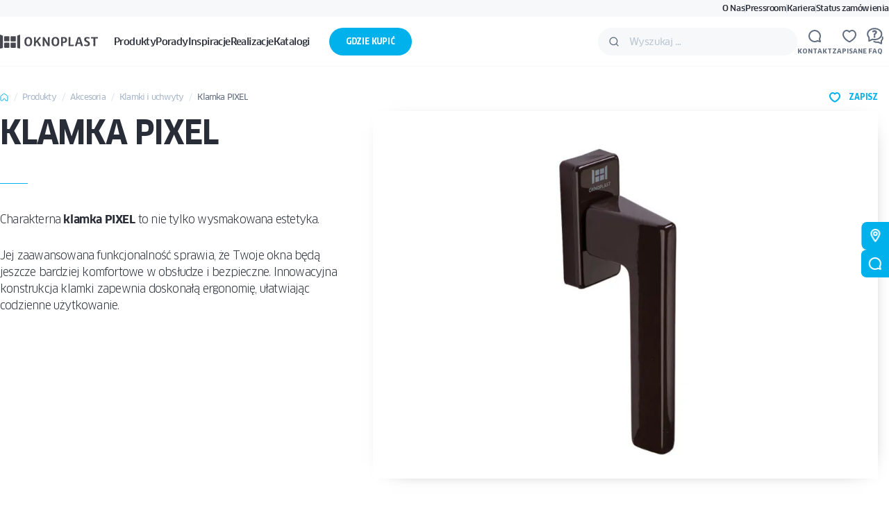

--- FILE ---
content_type: text/html; charset=UTF-8
request_url: https://oknoplast.com.pl/akcesorium/klamka-pixel/
body_size: 56869
content:
<!DOCTYPE html>
<html lang="pl-PL">
<head><meta charset="UTF-8"><script>if(navigator.userAgent.match(/MSIE|Internet Explorer/i)||navigator.userAgent.match(/Trident\/7\..*?rv:11/i)){var href=document.location.href;if(!href.match(/[?&]nowprocket/)){if(href.indexOf("?")==-1){if(href.indexOf("#")==-1){document.location.href=href+"?nowprocket=1"}else{document.location.href=href.replace("#","?nowprocket=1#")}}else{if(href.indexOf("#")==-1){document.location.href=href+"&nowprocket=1"}else{document.location.href=href.replace("#","&nowprocket=1#")}}}}</script><script>(()=>{class RocketLazyLoadScripts{constructor(){this.v="2.0.4",this.userEvents=["keydown","keyup","mousedown","mouseup","mousemove","mouseover","mouseout","touchmove","touchstart","touchend","touchcancel","wheel","click","dblclick","input"],this.attributeEvents=["onblur","onclick","oncontextmenu","ondblclick","onfocus","onmousedown","onmouseenter","onmouseleave","onmousemove","onmouseout","onmouseover","onmouseup","onmousewheel","onscroll","onsubmit"]}async t(){this.i(),this.o(),/iP(ad|hone)/.test(navigator.userAgent)&&this.h(),this.u(),this.l(this),this.m(),this.k(this),this.p(this),this._(),await Promise.all([this.R(),this.L()]),this.lastBreath=Date.now(),this.S(this),this.P(),this.D(),this.O(),this.M(),await this.C(this.delayedScripts.normal),await this.C(this.delayedScripts.defer),await this.C(this.delayedScripts.async),await this.T(),await this.F(),await this.j(),await this.A(),window.dispatchEvent(new Event("rocket-allScriptsLoaded")),this.everythingLoaded=!0,this.lastTouchEnd&&await new Promise(t=>setTimeout(t,500-Date.now()+this.lastTouchEnd)),this.I(),this.H(),this.U(),this.W()}i(){this.CSPIssue=sessionStorage.getItem("rocketCSPIssue"),document.addEventListener("securitypolicyviolation",t=>{this.CSPIssue||"script-src-elem"!==t.violatedDirective||"data"!==t.blockedURI||(this.CSPIssue=!0,sessionStorage.setItem("rocketCSPIssue",!0))},{isRocket:!0})}o(){window.addEventListener("pageshow",t=>{this.persisted=t.persisted,this.realWindowLoadedFired=!0},{isRocket:!0}),window.addEventListener("pagehide",()=>{this.onFirstUserAction=null},{isRocket:!0})}h(){let t;function e(e){t=e}window.addEventListener("touchstart",e,{isRocket:!0}),window.addEventListener("touchend",function i(o){o.changedTouches[0]&&t.changedTouches[0]&&Math.abs(o.changedTouches[0].pageX-t.changedTouches[0].pageX)<10&&Math.abs(o.changedTouches[0].pageY-t.changedTouches[0].pageY)<10&&o.timeStamp-t.timeStamp<200&&(window.removeEventListener("touchstart",e,{isRocket:!0}),window.removeEventListener("touchend",i,{isRocket:!0}),"INPUT"===o.target.tagName&&"text"===o.target.type||(o.target.dispatchEvent(new TouchEvent("touchend",{target:o.target,bubbles:!0})),o.target.dispatchEvent(new MouseEvent("mouseover",{target:o.target,bubbles:!0})),o.target.dispatchEvent(new PointerEvent("click",{target:o.target,bubbles:!0,cancelable:!0,detail:1,clientX:o.changedTouches[0].clientX,clientY:o.changedTouches[0].clientY})),event.preventDefault()))},{isRocket:!0})}q(t){this.userActionTriggered||("mousemove"!==t.type||this.firstMousemoveIgnored?"keyup"===t.type||"mouseover"===t.type||"mouseout"===t.type||(this.userActionTriggered=!0,this.onFirstUserAction&&this.onFirstUserAction()):this.firstMousemoveIgnored=!0),"click"===t.type&&t.preventDefault(),t.stopPropagation(),t.stopImmediatePropagation(),"touchstart"===this.lastEvent&&"touchend"===t.type&&(this.lastTouchEnd=Date.now()),"click"===t.type&&(this.lastTouchEnd=0),this.lastEvent=t.type,t.composedPath&&t.composedPath()[0].getRootNode()instanceof ShadowRoot&&(t.rocketTarget=t.composedPath()[0]),this.savedUserEvents.push(t)}u(){this.savedUserEvents=[],this.userEventHandler=this.q.bind(this),this.userEvents.forEach(t=>window.addEventListener(t,this.userEventHandler,{passive:!1,isRocket:!0})),document.addEventListener("visibilitychange",this.userEventHandler,{isRocket:!0})}U(){this.userEvents.forEach(t=>window.removeEventListener(t,this.userEventHandler,{passive:!1,isRocket:!0})),document.removeEventListener("visibilitychange",this.userEventHandler,{isRocket:!0}),this.savedUserEvents.forEach(t=>{(t.rocketTarget||t.target).dispatchEvent(new window[t.constructor.name](t.type,t))})}m(){const t="return false",e=Array.from(this.attributeEvents,t=>"data-rocket-"+t),i="["+this.attributeEvents.join("],[")+"]",o="[data-rocket-"+this.attributeEvents.join("],[data-rocket-")+"]",s=(e,i,o)=>{o&&o!==t&&(e.setAttribute("data-rocket-"+i,o),e["rocket"+i]=new Function("event",o),e.setAttribute(i,t))};new MutationObserver(t=>{for(const n of t)"attributes"===n.type&&(n.attributeName.startsWith("data-rocket-")||this.everythingLoaded?n.attributeName.startsWith("data-rocket-")&&this.everythingLoaded&&this.N(n.target,n.attributeName.substring(12)):s(n.target,n.attributeName,n.target.getAttribute(n.attributeName))),"childList"===n.type&&n.addedNodes.forEach(t=>{if(t.nodeType===Node.ELEMENT_NODE)if(this.everythingLoaded)for(const i of[t,...t.querySelectorAll(o)])for(const t of i.getAttributeNames())e.includes(t)&&this.N(i,t.substring(12));else for(const e of[t,...t.querySelectorAll(i)])for(const t of e.getAttributeNames())this.attributeEvents.includes(t)&&s(e,t,e.getAttribute(t))})}).observe(document,{subtree:!0,childList:!0,attributeFilter:[...this.attributeEvents,...e]})}I(){this.attributeEvents.forEach(t=>{document.querySelectorAll("[data-rocket-"+t+"]").forEach(e=>{this.N(e,t)})})}N(t,e){const i=t.getAttribute("data-rocket-"+e);i&&(t.setAttribute(e,i),t.removeAttribute("data-rocket-"+e))}k(t){Object.defineProperty(HTMLElement.prototype,"onclick",{get(){return this.rocketonclick||null},set(e){this.rocketonclick=e,this.setAttribute(t.everythingLoaded?"onclick":"data-rocket-onclick","this.rocketonclick(event)")}})}S(t){function e(e,i){let o=e[i];e[i]=null,Object.defineProperty(e,i,{get:()=>o,set(s){t.everythingLoaded?o=s:e["rocket"+i]=o=s}})}e(document,"onreadystatechange"),e(window,"onload"),e(window,"onpageshow");try{Object.defineProperty(document,"readyState",{get:()=>t.rocketReadyState,set(e){t.rocketReadyState=e},configurable:!0}),document.readyState="loading"}catch(t){console.log("WPRocket DJE readyState conflict, bypassing")}}l(t){this.originalAddEventListener=EventTarget.prototype.addEventListener,this.originalRemoveEventListener=EventTarget.prototype.removeEventListener,this.savedEventListeners=[],EventTarget.prototype.addEventListener=function(e,i,o){o&&o.isRocket||!t.B(e,this)&&!t.userEvents.includes(e)||t.B(e,this)&&!t.userActionTriggered||e.startsWith("rocket-")||t.everythingLoaded?t.originalAddEventListener.call(this,e,i,o):(t.savedEventListeners.push({target:this,remove:!1,type:e,func:i,options:o}),"mouseenter"!==e&&"mouseleave"!==e||t.originalAddEventListener.call(this,e,t.savedUserEvents.push,o))},EventTarget.prototype.removeEventListener=function(e,i,o){o&&o.isRocket||!t.B(e,this)&&!t.userEvents.includes(e)||t.B(e,this)&&!t.userActionTriggered||e.startsWith("rocket-")||t.everythingLoaded?t.originalRemoveEventListener.call(this,e,i,o):t.savedEventListeners.push({target:this,remove:!0,type:e,func:i,options:o})}}J(t,e){this.savedEventListeners=this.savedEventListeners.filter(i=>{let o=i.type,s=i.target||window;return e!==o||t!==s||(this.B(o,s)&&(i.type="rocket-"+o),this.$(i),!1)})}H(){EventTarget.prototype.addEventListener=this.originalAddEventListener,EventTarget.prototype.removeEventListener=this.originalRemoveEventListener,this.savedEventListeners.forEach(t=>this.$(t))}$(t){t.remove?this.originalRemoveEventListener.call(t.target,t.type,t.func,t.options):this.originalAddEventListener.call(t.target,t.type,t.func,t.options)}p(t){let e;function i(e){return t.everythingLoaded?e:e.split(" ").map(t=>"load"===t||t.startsWith("load.")?"rocket-jquery-load":t).join(" ")}function o(o){function s(e){const s=o.fn[e];o.fn[e]=o.fn.init.prototype[e]=function(){return this[0]===window&&t.userActionTriggered&&("string"==typeof arguments[0]||arguments[0]instanceof String?arguments[0]=i(arguments[0]):"object"==typeof arguments[0]&&Object.keys(arguments[0]).forEach(t=>{const e=arguments[0][t];delete arguments[0][t],arguments[0][i(t)]=e})),s.apply(this,arguments),this}}if(o&&o.fn&&!t.allJQueries.includes(o)){const e={DOMContentLoaded:[],"rocket-DOMContentLoaded":[]};for(const t in e)document.addEventListener(t,()=>{e[t].forEach(t=>t())},{isRocket:!0});o.fn.ready=o.fn.init.prototype.ready=function(i){function s(){parseInt(o.fn.jquery)>2?setTimeout(()=>i.bind(document)(o)):i.bind(document)(o)}return"function"==typeof i&&(t.realDomReadyFired?!t.userActionTriggered||t.fauxDomReadyFired?s():e["rocket-DOMContentLoaded"].push(s):e.DOMContentLoaded.push(s)),o([])},s("on"),s("one"),s("off"),t.allJQueries.push(o)}e=o}t.allJQueries=[],o(window.jQuery),Object.defineProperty(window,"jQuery",{get:()=>e,set(t){o(t)}})}P(){const t=new Map;document.write=document.writeln=function(e){const i=document.currentScript,o=document.createRange(),s=i.parentElement;let n=t.get(i);void 0===n&&(n=i.nextSibling,t.set(i,n));const c=document.createDocumentFragment();o.setStart(c,0),c.appendChild(o.createContextualFragment(e)),s.insertBefore(c,n)}}async R(){return new Promise(t=>{this.userActionTriggered?t():this.onFirstUserAction=t})}async L(){return new Promise(t=>{document.addEventListener("DOMContentLoaded",()=>{this.realDomReadyFired=!0,t()},{isRocket:!0})})}async j(){return this.realWindowLoadedFired?Promise.resolve():new Promise(t=>{window.addEventListener("load",t,{isRocket:!0})})}M(){this.pendingScripts=[];this.scriptsMutationObserver=new MutationObserver(t=>{for(const e of t)e.addedNodes.forEach(t=>{"SCRIPT"!==t.tagName||t.noModule||t.isWPRocket||this.pendingScripts.push({script:t,promise:new Promise(e=>{const i=()=>{const i=this.pendingScripts.findIndex(e=>e.script===t);i>=0&&this.pendingScripts.splice(i,1),e()};t.addEventListener("load",i,{isRocket:!0}),t.addEventListener("error",i,{isRocket:!0}),setTimeout(i,1e3)})})})}),this.scriptsMutationObserver.observe(document,{childList:!0,subtree:!0})}async F(){await this.X(),this.pendingScripts.length?(await this.pendingScripts[0].promise,await this.F()):this.scriptsMutationObserver.disconnect()}D(){this.delayedScripts={normal:[],async:[],defer:[]},document.querySelectorAll("script[type$=rocketlazyloadscript]").forEach(t=>{t.hasAttribute("data-rocket-src")?t.hasAttribute("async")&&!1!==t.async?this.delayedScripts.async.push(t):t.hasAttribute("defer")&&!1!==t.defer||"module"===t.getAttribute("data-rocket-type")?this.delayedScripts.defer.push(t):this.delayedScripts.normal.push(t):this.delayedScripts.normal.push(t)})}async _(){await this.L();let t=[];document.querySelectorAll("script[type$=rocketlazyloadscript][data-rocket-src]").forEach(e=>{let i=e.getAttribute("data-rocket-src");if(i&&!i.startsWith("data:")){i.startsWith("//")&&(i=location.protocol+i);try{const o=new URL(i).origin;o!==location.origin&&t.push({src:o,crossOrigin:e.crossOrigin||"module"===e.getAttribute("data-rocket-type")})}catch(t){}}}),t=[...new Map(t.map(t=>[JSON.stringify(t),t])).values()],this.Y(t,"preconnect")}async G(t){if(await this.K(),!0!==t.noModule||!("noModule"in HTMLScriptElement.prototype))return new Promise(e=>{let i;function o(){(i||t).setAttribute("data-rocket-status","executed"),e()}try{if(navigator.userAgent.includes("Firefox/")||""===navigator.vendor||this.CSPIssue)i=document.createElement("script"),[...t.attributes].forEach(t=>{let e=t.nodeName;"type"!==e&&("data-rocket-type"===e&&(e="type"),"data-rocket-src"===e&&(e="src"),i.setAttribute(e,t.nodeValue))}),t.text&&(i.text=t.text),t.nonce&&(i.nonce=t.nonce),i.hasAttribute("src")?(i.addEventListener("load",o,{isRocket:!0}),i.addEventListener("error",()=>{i.setAttribute("data-rocket-status","failed-network"),e()},{isRocket:!0}),setTimeout(()=>{i.isConnected||e()},1)):(i.text=t.text,o()),i.isWPRocket=!0,t.parentNode.replaceChild(i,t);else{const i=t.getAttribute("data-rocket-type"),s=t.getAttribute("data-rocket-src");i?(t.type=i,t.removeAttribute("data-rocket-type")):t.removeAttribute("type"),t.addEventListener("load",o,{isRocket:!0}),t.addEventListener("error",i=>{this.CSPIssue&&i.target.src.startsWith("data:")?(console.log("WPRocket: CSP fallback activated"),t.removeAttribute("src"),this.G(t).then(e)):(t.setAttribute("data-rocket-status","failed-network"),e())},{isRocket:!0}),s?(t.fetchPriority="high",t.removeAttribute("data-rocket-src"),t.src=s):t.src="data:text/javascript;base64,"+window.btoa(unescape(encodeURIComponent(t.text)))}}catch(i){t.setAttribute("data-rocket-status","failed-transform"),e()}});t.setAttribute("data-rocket-status","skipped")}async C(t){const e=t.shift();return e?(e.isConnected&&await this.G(e),this.C(t)):Promise.resolve()}O(){this.Y([...this.delayedScripts.normal,...this.delayedScripts.defer,...this.delayedScripts.async],"preload")}Y(t,e){this.trash=this.trash||[];let i=!0;var o=document.createDocumentFragment();t.forEach(t=>{const s=t.getAttribute&&t.getAttribute("data-rocket-src")||t.src;if(s&&!s.startsWith("data:")){const n=document.createElement("link");n.href=s,n.rel=e,"preconnect"!==e&&(n.as="script",n.fetchPriority=i?"high":"low"),t.getAttribute&&"module"===t.getAttribute("data-rocket-type")&&(n.crossOrigin=!0),t.crossOrigin&&(n.crossOrigin=t.crossOrigin),t.integrity&&(n.integrity=t.integrity),t.nonce&&(n.nonce=t.nonce),o.appendChild(n),this.trash.push(n),i=!1}}),document.head.appendChild(o)}W(){this.trash.forEach(t=>t.remove())}async T(){try{document.readyState="interactive"}catch(t){}this.fauxDomReadyFired=!0;try{await this.K(),this.J(document,"readystatechange"),document.dispatchEvent(new Event("rocket-readystatechange")),await this.K(),document.rocketonreadystatechange&&document.rocketonreadystatechange(),await this.K(),this.J(document,"DOMContentLoaded"),document.dispatchEvent(new Event("rocket-DOMContentLoaded")),await this.K(),this.J(window,"DOMContentLoaded"),window.dispatchEvent(new Event("rocket-DOMContentLoaded"))}catch(t){console.error(t)}}async A(){try{document.readyState="complete"}catch(t){}try{await this.K(),this.J(document,"readystatechange"),document.dispatchEvent(new Event("rocket-readystatechange")),await this.K(),document.rocketonreadystatechange&&document.rocketonreadystatechange(),await this.K(),this.J(window,"load"),window.dispatchEvent(new Event("rocket-load")),await this.K(),window.rocketonload&&window.rocketonload(),await this.K(),this.allJQueries.forEach(t=>t(window).trigger("rocket-jquery-load")),await this.K(),this.J(window,"pageshow");const t=new Event("rocket-pageshow");t.persisted=this.persisted,window.dispatchEvent(t),await this.K(),window.rocketonpageshow&&window.rocketonpageshow({persisted:this.persisted})}catch(t){console.error(t)}}async K(){Date.now()-this.lastBreath>45&&(await this.X(),this.lastBreath=Date.now())}async X(){return document.hidden?new Promise(t=>setTimeout(t)):new Promise(t=>requestAnimationFrame(t))}B(t,e){return e===document&&"readystatechange"===t||(e===document&&"DOMContentLoaded"===t||(e===window&&"DOMContentLoaded"===t||(e===window&&"load"===t||e===window&&"pageshow"===t)))}static run(){(new RocketLazyLoadScripts).t()}}RocketLazyLoadScripts.run()})();</script>
    
    <meta http-equiv="X-UA-Compatible" content="IE=edge">
<script>
var gform;gform||(document.addEventListener("gform_main_scripts_loaded",function(){gform.scriptsLoaded=!0}),document.addEventListener("gform/theme/scripts_loaded",function(){gform.themeScriptsLoaded=!0}),window.addEventListener("DOMContentLoaded",function(){gform.domLoaded=!0}),gform={domLoaded:!1,scriptsLoaded:!1,themeScriptsLoaded:!1,isFormEditor:()=>"function"==typeof InitializeEditor,callIfLoaded:function(o){return!(!gform.domLoaded||!gform.scriptsLoaded||!gform.themeScriptsLoaded&&!gform.isFormEditor()||(gform.isFormEditor()&&console.warn("The use of gform.initializeOnLoaded() is deprecated in the form editor context and will be removed in Gravity Forms 3.1."),o(),0))},initializeOnLoaded:function(o){gform.callIfLoaded(o)||(document.addEventListener("gform_main_scripts_loaded",()=>{gform.scriptsLoaded=!0,gform.callIfLoaded(o)}),document.addEventListener("gform/theme/scripts_loaded",()=>{gform.themeScriptsLoaded=!0,gform.callIfLoaded(o)}),window.addEventListener("DOMContentLoaded",()=>{gform.domLoaded=!0,gform.callIfLoaded(o)}))},hooks:{action:{},filter:{}},addAction:function(o,r,e,t){gform.addHook("action",o,r,e,t)},addFilter:function(o,r,e,t){gform.addHook("filter",o,r,e,t)},doAction:function(o){gform.doHook("action",o,arguments)},applyFilters:function(o){return gform.doHook("filter",o,arguments)},removeAction:function(o,r){gform.removeHook("action",o,r)},removeFilter:function(o,r,e){gform.removeHook("filter",o,r,e)},addHook:function(o,r,e,t,n){null==gform.hooks[o][r]&&(gform.hooks[o][r]=[]);var d=gform.hooks[o][r];null==n&&(n=r+"_"+d.length),gform.hooks[o][r].push({tag:n,callable:e,priority:t=null==t?10:t})},doHook:function(r,o,e){var t;if(e=Array.prototype.slice.call(e,1),null!=gform.hooks[r][o]&&((o=gform.hooks[r][o]).sort(function(o,r){return o.priority-r.priority}),o.forEach(function(o){"function"!=typeof(t=o.callable)&&(t=window[t]),"action"==r?t.apply(null,e):e[0]=t.apply(null,e)})),"filter"==r)return e[0]},removeHook:function(o,r,t,n){var e;null!=gform.hooks[o][r]&&(e=(e=gform.hooks[o][r]).filter(function(o,r,e){return!!(null!=n&&n!=o.tag||null!=t&&t!=o.priority)}),gform.hooks[o][r]=e)}});
</script>

    <meta name="viewport" content="width=device-width, initial-scale=1.0">
    <title>Klamka PIXEL | Oknoplast</title>
<link crossorigin data-rocket-preconnect href="https://www.clarity.ms" rel="preconnect">
<link crossorigin data-rocket-preconnect href="https://analytics.tiktok.com" rel="preconnect">
<link crossorigin data-rocket-preconnect href="https://scripts.clarity.ms" rel="preconnect">
<link crossorigin data-rocket-preconnect href="https://consentcdn.cookiebot.com" rel="preconnect">
<link crossorigin data-rocket-preconnect href="https://www.googletagmanager.com" rel="preconnect">
<link crossorigin data-rocket-preconnect href="https://connect.facebook.net" rel="preconnect">
<link crossorigin data-rocket-preconnect href="https://www.google-analytics.com" rel="preconnect">
<link crossorigin data-rocket-preconnect href="https://bat.bing.com" rel="preconnect">
<link crossorigin data-rocket-preconnect href="https://consent.cookiebot.com" rel="preconnect">
<link crossorigin data-rocket-preconnect href="https://www.gstatic.com" rel="preconnect">
<link crossorigin data-rocket-preconnect href="https://googleads.g.doubleclick.net" rel="preconnect">
<link crossorigin data-rocket-preconnect href="https://www.google.com" rel="preconnect">
<link crossorigin data-rocket-preconnect href="https://oknoplast.user.com" rel="preconnect">
<link crossorigin data-rocket-preload as="font" href="https://oknoplast.com.pl/content/themes/ivn/build/fonts/clan-pro-bold.woff2" rel="preload">
<link crossorigin data-rocket-preload as="font" href="https://oknoplast.com.pl/content/themes/ivn/build/fonts/clan-pro-narrow-bold.woff2" rel="preload"><link rel="preload" data-rocket-preload as="image" href="https://oknoplast.com.pl/content/themes/ivn/build/img/dots-line.svg" fetchpriority="high">

    

<style>
    @font-face {
        font-family: "Clan Pro";
        src: url("https://oknoplast.com.pl/content/themes/ivn/build/fonts/clan-pro-bold.woff2") format("woff2");
        font-display: swap;
        font-style: normal;
        font-weight: 700;
    }

    @font-face {
        font-family: "Clan Pro Italic";
        src: url("https://oknoplast.com.pl/content/themes/ivn/build/fonts/clan-pro-italic.woff2") format("woff2");
        font-display: swap;
        font-style: italic;
        font-weight: 500;
    }

    @font-face {
        font-family: "Clan Pro";
        src: url("https://oknoplast.com.pl/content/themes/ivn/build/fonts/clan-pro-medium.woff2") format("woff2");
        font-display: swap;
        font-style: normal;
        font-weight: 500;
    }

    @font-face {
        font-family: "Clan Pro";
        src: url("https://oknoplast.com.pl/content/themes/ivn/build/fonts/clan-pro-regular.woff2") format("woff2");
        font-display: swap;
        font-style: normal;
        font-weight: 400;
    }

    @font-face {
        font-family: "Clan Pro";
        src: url("https://oknoplast.com.pl/content/themes/ivn/build/fonts/clan-pro-light.woff2") format("woff2");
        font-display: swap;
        font-style: normal;
        font-weight: 300;
    }

    @font-face {
        font-family: "Clan Pro Narrow";
        src: url("https://oknoplast.com.pl/content/themes/ivn/build/fonts/clan-pro-narrow-bold.woff2") format("woff2");
        font-display: swap;
        font-style: normal;
        font-weight: 700;
    }

    @font-face {
        font-family: "Clan Pro Narrow";
        src: url("https://oknoplast.com.pl/content/themes/ivn/build/fonts/clan-pro-narrow-medium.woff2") format("woff2");
        font-display: swap;
        font-style: normal;
        font-weight: 500;
    }

    @font-face {
        font-family: "Clan Pro Narrow";
        src: url("https://oknoplast.com.pl/content/themes/ivn/build/fonts/clan-pro-narrow-regular.woff2") format("woff2");
        font-display: swap;
        font-style: normal;
        font-weight: 400;
    }

    @font-face {
        font-family: "Clan Pro News";
        src: url("https://oknoplast.com.pl/content/themes/ivn/build/fonts/clan-pro-news.woff2") format("woff2");
        font-display: swap;
        font-style: normal;
        font-weight: 400;
    }
</style>
    <!-- Google Tag Manager -->
<script>(function(w,d,s,l,i){w[l]=w[l]||[];w[l].push({'gtm.start':
new Date().getTime(),event:'gtm.js'});var f=d.getElementsByTagName(s)[0],
j=d.createElement(s),dl=l!='dataLayer'?'&l='+l:'';j.async=true;j.src=
'https://www.googletagmanager.com/gtm.js?id='+i+dl;f.parentNode.insertBefore(j,f);
})(window,document,'script','dataLayer','GTM-NFMQ8J2');</script>
<!-- End Google Tag Manager -->    <meta name='robots' content='index, follow, max-image-preview:large, max-snippet:-1, max-video-preview:-1' />
	<style>img:is([sizes="auto" i], [sizes^="auto," i]) { contain-intrinsic-size: 3000px 1500px }</style>
	
	<!-- This site is optimized with the Yoast SEO plugin v25.9 - https://yoast.com/wordpress/plugins/seo/ -->
	<link rel="canonical" href="https://oknoplast.com.pl/akcesorium/klamka-pixel/" />
	<meta property="og:locale" content="pl_PL" />
	<meta property="og:type" content="article" />
	<meta property="og:title" content="Klamka PIXEL | Oknoplast" />
	<meta property="og:url" content="https://oknoplast.com.pl/akcesorium/klamka-pixel/" />
	<meta property="og:site_name" content="Oknoplast" />
	<meta property="article:publisher" content="https://www.facebook.com/Oknoplast.Polska" />
	<meta property="article:modified_time" content="2023-07-25T13:30:34+00:00" />
	<meta property="og:image" content="https://oknoplast.com.pl/content/uploads/2023/04/klamka-pixel-czarny-9004.jpg" />
	<meta property="og:image:width" content="1013" />
	<meta property="og:image:height" content="763" />
	<meta property="og:image:type" content="image/jpeg" />
	<script type="application/ld+json" class="yoast-schema-graph">{"@context":"https://schema.org","@graph":[{"@type":"WebPage","@id":"https://oknoplast.com.pl/akcesorium/klamka-pixel/","url":"https://oknoplast.com.pl/akcesorium/klamka-pixel/","name":"Klamka PIXEL | Oknoplast","isPartOf":{"@id":"https://oknoplast.com.pl/#website"},"primaryImageOfPage":{"@id":"https://oknoplast.com.pl/akcesorium/klamka-pixel/#primaryimage"},"image":{"@id":"https://oknoplast.com.pl/akcesorium/klamka-pixel/#primaryimage"},"thumbnailUrl":"https://oknoplast.com.pl/content/uploads/2023/04/klamka-pixel-czarny-9004.jpg","datePublished":"2023-04-07T14:06:55+00:00","dateModified":"2023-07-25T13:30:34+00:00","breadcrumb":{"@id":"https://oknoplast.com.pl/akcesorium/klamka-pixel/#breadcrumb"},"inLanguage":"pl-PL","potentialAction":[{"@type":"ReadAction","target":["https://oknoplast.com.pl/akcesorium/klamka-pixel/"]}]},{"@type":"ImageObject","inLanguage":"pl-PL","@id":"https://oknoplast.com.pl/akcesorium/klamka-pixel/#primaryimage","url":"https://oknoplast.com.pl/content/uploads/2023/04/klamka-pixel-czarny-9004.jpg","contentUrl":"https://oknoplast.com.pl/content/uploads/2023/04/klamka-pixel-czarny-9004.jpg","width":1013,"height":763,"caption":"klamka PIXEL czarny 9004"},{"@type":"BreadcrumbList","@id":"https://oknoplast.com.pl/akcesorium/klamka-pixel/#breadcrumb","itemListElement":[{"@type":"ListItem","position":1,"name":"Strona główna","item":"https://oknoplast.com.pl/"},{"@type":"ListItem","position":2,"name":"Klamka PIXEL"}]},{"@type":"WebSite","@id":"https://oknoplast.com.pl/#website","url":"https://oknoplast.com.pl/","name":"Oknoplast","description":"","publisher":{"@id":"https://oknoplast.com.pl/#organization"},"potentialAction":[{"@type":"SearchAction","target":{"@type":"EntryPoint","urlTemplate":"https://oknoplast.com.pl/?s={search_term_string}"},"query-input":{"@type":"PropertyValueSpecification","valueRequired":true,"valueName":"search_term_string"}}],"inLanguage":"pl-PL"},{"@type":"Organization","@id":"https://oknoplast.com.pl/#organization","name":"Oknoplast","url":"https://oknoplast.com.pl/","logo":{"@type":"ImageObject","inLanguage":"pl-PL","@id":"https://oknoplast.com.pl/#/schema/logo/image/","url":"https://oknoplast.com.pl/content/uploads/2023/07/2560px-oknoplast_logo.svg.png","contentUrl":"https://oknoplast.com.pl/content/uploads/2023/07/2560px-oknoplast_logo.svg.png","width":2560,"height":689,"caption":"Oknoplast"},"image":{"@id":"https://oknoplast.com.pl/#/schema/logo/image/"},"sameAs":["https://www.facebook.com/Oknoplast.Polska","https://www.youtube.com/user/OKNOPLASTgroup"]}]}</script>
	<!-- / Yoast SEO plugin. -->


<link rel='dns-prefetch' href='//www.google.com' />
<style id='safe-svg-svg-icon-style-inline-css'>
.safe-svg-cover{text-align:center}.safe-svg-cover .safe-svg-inside{display:inline-block;max-width:100%}.safe-svg-cover svg{fill:currentColor;height:100%;max-height:100%;max-width:100%;width:100%}

</style>
<style id='elasticpress-related-posts-style-inline-css'>
.editor-styles-wrapper .wp-block-elasticpress-related-posts ul,.wp-block-elasticpress-related-posts ul{list-style-type:none;padding:0}.editor-styles-wrapper .wp-block-elasticpress-related-posts ul li a>div{display:inline}

</style>
<link data-minify="1" rel='stylesheet' id='ivn-product-css' href='https://oknoplast.com.pl/content/cache/min/1/content/themes/ivn/build/css/routes/product.762a4a43b5.css?ver=1768822696' media='all' />
<link data-minify="1" rel='stylesheet' id='ivn-blocks-ivn-available-colors-css' href='https://oknoplast.com.pl/content/cache/min/1/content/themes/ivn/build/css/blocks/available-colors.1e2c21ec37.css?ver=1766492351' media='all' />
<link data-minify="1" rel='stylesheet' id='ivn-blocks-ivn-form-css' href='https://oknoplast.com.pl/content/cache/min/1/content/themes/ivn/build/css/blocks/form.94b08c2f5a.css?ver=1766492296' media='all' />
<link data-minify="1" rel='stylesheet' id='ivn-blocks-ivn-slider-css' href='https://oknoplast.com.pl/content/cache/min/1/content/themes/ivn/build/css/blocks/slider.87d8e244d7.css?ver=1766492296' media='all' />
<style id='rocket-lazyload-inline-css'>
.rll-youtube-player{position:relative;padding-bottom:56.23%;height:0;overflow:hidden;max-width:100%;}.rll-youtube-player:focus-within{outline: 2px solid currentColor;outline-offset: 5px;}.rll-youtube-player iframe{position:absolute;top:0;left:0;width:100%;height:100%;z-index:100;background:0 0}.rll-youtube-player img{bottom:0;display:block;left:0;margin:auto;max-width:100%;width:100%;position:absolute;right:0;top:0;border:none;height:auto;-webkit-transition:.4s all;-moz-transition:.4s all;transition:.4s all}.rll-youtube-player img:hover{-webkit-filter:brightness(75%)}.rll-youtube-player .play{height:100%;width:100%;left:0;top:0;position:absolute;background:url(https://oknoplast.com.pl/content/plugins/wp-rocket/assets/img/youtube.png) no-repeat center;background-color: transparent !important;cursor:pointer;border:none;}
</style>
<script src="https://oknoplast.com.pl/wordpress/wp-includes/js/jquery/jquery.min.js" id="jquery-core-js"></script>
<script defer src="https://oknoplast.com.pl/wordpress/wp-includes/js/jquery/jquery-migrate.min.js" id="jquery-migrate-js"></script>
<link rel="https://api.w.org/" href="https://oknoplast.com.pl/wp-json/" /><link rel="alternate" title="JSON" type="application/json" href="https://oknoplast.com.pl/wp-json/wp/v2/accessories/933" /><link rel="EditURI" type="application/rsd+xml" title="RSD" href="https://oknoplast.com.pl/wordpress/xmlrpc.php?rsd" />

<link rel='shortlink' href='https://oknoplast.com.pl/?p=933' />
<link rel="alternate" title="oEmbed (JSON)" type="application/json+oembed" href="https://oknoplast.com.pl/wp-json/oembed/1.0/embed?url=https%3A%2F%2Foknoplast.com.pl%2Fakcesorium%2Fklamka-pixel%2F" />
<link rel="alternate" title="oEmbed (XML)" type="text/xml+oembed" href="https://oknoplast.com.pl/wp-json/oembed/1.0/embed?url=https%3A%2F%2Foknoplast.com.pl%2Fakcesorium%2Fklamka-pixel%2F&#038;format=xml" />
    <script type="rocketlazyloadscript" data-rocket-type="text/javascript">
        window.IVN_CLIPBOARD_CONFIG = {"products":true,"inspirations":true,"knowledge":true,"realisations":true,"pressroom":true};
    </script>
    <link rel="icon" href="https://oknoplast.com.pl/content/uploads/2023/04/cropped-fav-1-150x150.jpg" sizes="32x32" />
<link rel="icon" href="https://oknoplast.com.pl/content/uploads/2023/04/cropped-fav-1-200x200.jpg" sizes="192x192" />
<link rel="apple-touch-icon" href="https://oknoplast.com.pl/content/uploads/2023/04/cropped-fav-1-200x200.jpg" />
<meta name="msapplication-TileImage" content="https://oknoplast.com.pl/content/uploads/2023/04/cropped-fav-1-450x450.jpg" />
<noscript><style id="rocket-lazyload-nojs-css">.rll-youtube-player, [data-lazy-src]{display:none !important;}</style></noscript><meta name="generator" content="WP Rocket 3.19.4" data-wpr-features="wpr_delay_js wpr_lazyload_iframes wpr_preconnect_external_domains wpr_auto_preload_fonts wpr_oci wpr_image_dimensions wpr_minify_css wpr_preload_links wpr_desktop" /></head>

<body class="wp-singular accessories-template-default single single-accessories postid-933 wp-theme-ivn">
<!-- Google Tag Manager (noscript) -->
<noscript><iframe src="https://www.googletagmanager.com/ns.html?id=GTM-NFMQ8J2"
height="0" width="0" style="display:none;visibility:hidden"></iframe></noscript>
<!-- End Google Tag Manager (noscript) -->

<style type="text/css">
  a#CybotCookiebotDialogPoweredbyCybot,
  div#CybotCookiebotDialogPoweredByText {
    display: none;
  }

  #CookiebotWidget .CookiebotWidget-body .CookiebotWidget-main-logo {
    display: none; 
  }
</style>

<!-- Organization -->
<script type="application/ld+json">
{
"@context": "https://schema.org",
"@type": "Organization",
"name": "Oknoplast",
"legalName": "OKNOPLAST Sp. z o.o.",
"url": "https://oknoplast.com.pl/",
"logo": {
"@type": "ImageObject",
"url": "https://oknoplast.com.pl/Logo-Oknoplast.jpg",
"width": 280,
"height": 61
},
"foundingDate": "1994-01-01",
"description": "OKNOPLAST to renomowany producent okien i drzwi z PVC. Oferuje nowoczesne rozwiązania stolarki otworowej, charakteryzujące się wysoką jakością, trwałością i designem.",
"sameAs": [
"https://www.facebook.com/Oknoplast.Polska",
"https://www.instagram.com/oknoplast_com/",
"https://www.linkedin.com/company/oknoplast-sp-z-o-o-/",
"https://www.youtube.com/@OKNOPLASTgroup"
],
"contactPoint": {
"@type": "ContactPoint",
"telephone": "+48 12 279 71 71",
"contactType": "customer support",
"areaServed": "PL",
"availableLanguage": ["Polish", "English"]
},
"address": {
"@type": "PostalAddress",
"streetAddress": "Ochmanów 117",
"addressLocality": "Podłęże",
"postalCode": "32-003",
"addressCountry": "PL"
}
}
</script>
<!-- Organization -->

    
<header  id="ivn-js-header" class="ivn-HEADER">
        
    <nav class="ivn-HEADER__crossbar">
        <ul id="menu-menu-header-crossbar" class="ivn-Menu ivn-Menu--crossbar"><li id="menu-item-6" class="menu-item menu-item-type-post_type menu-item-object-page menu-item-6"><a href="https://oknoplast.com.pl/o-nas/">O Nas</a></li>
<li id="menu-item-53" class="menu-item menu-item-type-custom menu-item-object-custom menu-item-53"><a href="/pressroom/">Pressroom</a></li>
<li id="menu-item-54" class="menu-item menu-item-type-custom menu-item-object-custom menu-item-54"><a target="_blank" href="https://kariera.oknoplast.com.pl/">Kariera</a></li>
<li id="menu-item-224" class="menu-item menu-item-type-custom menu-item-object-custom menu-item-224"><a target="_blank" href="https://status.oknoplast.com/">Status zamówienia</a></li>
</ul>    </nav>

    <div  class="ivn-HEADER__main">
        <a href="https://oknoplast.com.pl/"
        class="ivn-HEADER__logo"
        title="Oknoplast"
        rel="home">
            <svg class="ivn-SVG ivn-SVG--logo-okp" width="142" height="24" viewBox="0 0 142 24" fill="#484950" xmlns="http://www.w3.org/2000/svg">
    <path fill-rule="evenodd" clip-rule="evenodd"
          d="M48.9132 6.27892C48.9132 5.63034 49.2127 5.38089 50.76 5.38089C51.309 5.38089 51.6085 5.53056 51.6085 6.02947C51.6085 8.075 51.5086 11.3179 51.5086 11.3179L51.3589 11.717L51.4088 11.8168L56.4 5.63034C56.6495 5.2811 57.0488 5.18132 58.097 5.63034C58.8955 5.97958 58.9454 6.32881 58.4962 6.77783L54.7529 11.0685C58.3964 16.8558 58.7957 17.2549 59.2948 17.7039C58.5462 18.4024 57.9971 18.6519 57.3982 18.6519C56.8991 18.6519 56.4499 18.5022 56.1005 17.9035L53.0559 12.7149L51.4587 14.5608V18.5022L48.8134 18.602C48.8134 18.602 48.9132 14.7604 48.9132 11.7669V6.27892ZM40.7278 16.656C42.5745 16.656 43.6226 15.2591 43.6226 11.9662C43.6226 8.67345 42.5745 7.2765 40.7278 7.2765C38.931 7.2765 37.8329 8.67345 37.8329 11.9662C37.8329 15.2591 38.931 16.656 40.7278 16.656ZM40.7278 5.33075C44.2216 5.33075 46.3179 7.32639 46.3179 12.0161C46.3179 16.656 44.1717 18.6516 40.7278 18.6516C37.2839 18.6516 35.1377 16.656 35.1377 12.0161C35.1876 7.32639 37.2839 5.33075 40.7278 5.33075ZM63.2378 5.38089C61.7904 5.38089 61.3911 5.63035 61.3911 6.27893C61.3911 6.60953 61.3997 7.27388 61.4097 8.05223L61.4097 8.05256L61.4097 8.05284V8.05299L61.4097 8.05331V8.05352C61.4239 9.15429 61.441 10.4828 61.441 11.4177C61.441 14.6606 61.3412 18.602 61.3412 18.602L63.8867 18.5022V12.0663C63.8867 10.819 63.6371 9.92097 63.6371 9.92097L68.9776 18.602L71.5231 18.5022V12.216C71.5231 11.1385 71.5591 9.43261 71.5878 8.06771L71.5878 8.06702L71.5878 8.0665C71.607 7.15672 71.623 6.39861 71.623 6.07937C71.623 5.58046 71.3235 5.43078 70.7745 5.43078C69.3769 5.43078 69.0775 5.68024 69.0775 6.32882C69.0775 6.51758 69.0846 7.27049 69.0935 8.2066L69.0935 8.20798C69.1081 9.74601 69.1274 11.7779 69.1274 12.6151C69.1274 13.2512 69.2116 13.7189 69.2958 14.1866C69.3239 14.3426 69.352 14.4985 69.3769 14.6606L63.9366 5.78002C63.7369 5.48068 63.5872 5.38089 63.2378 5.38089ZM79.7586 16.6562C81.6053 16.6562 82.6534 15.2593 82.6534 11.9665C82.6534 8.67367 81.6053 7.27673 79.7586 7.27673C77.9618 7.27673 76.8637 8.67367 76.8637 11.9665C76.8637 15.2593 77.9618 16.6562 79.7586 16.6562ZM79.7586 5.33098C83.2524 5.33098 85.3487 7.32662 85.3487 12.0164C85.3487 16.6562 83.2025 18.6519 79.7586 18.6519C76.3147 18.6519 74.1685 16.6562 74.1685 12.0164C74.1685 7.32662 76.2648 5.33098 79.7586 5.33098ZM91.6873 7.32664C92.8852 7.32664 93.8835 7.82555 93.8835 9.62162C93.8835 11.4676 92.8852 11.9665 91.6873 11.9665C91.1882 11.9665 90.7889 11.9166 90.4396 11.8667C90.4895 10.5197 90.4895 8.27457 90.4895 7.37653C90.559 7.37653 90.6407 7.37048 90.7471 7.36259C90.9462 7.34783 91.232 7.32664 91.6873 7.32664ZM91.887 5.38089C90.3397 5.38089 88.6927 5.48068 87.8941 5.58046C87.8941 6.39617 87.9353 8.48793 87.9802 10.7715L87.9939 11.4676C87.9939 13.8624 87.8941 18.602 87.8941 18.602L90.5394 18.5022V13.7127C90.9886 13.8125 91.6873 13.9122 92.1865 13.9122C94.682 13.9122 96.6286 12.7149 96.6286 9.67151C96.6286 6.67806 94.732 5.38089 91.887 5.38089ZM106.162 16.307C106.212 16.5564 106.311 17.1052 106.311 17.5543C106.311 18.1529 105.962 18.4523 105.114 18.4523H98.675C98.675 18.2887 98.6839 17.837 98.6963 17.2029V17.2028V17.2026C98.7257 15.7092 98.7748 13.2045 98.7748 11.0684C98.7748 9.89942 98.7577 8.78176 98.7435 7.85586V7.85568V7.8555V7.85533C98.7335 7.20085 98.7249 6.64221 98.7249 6.22902C98.7249 5.58043 99.0244 5.33098 100.572 5.33098C101.121 5.33098 101.42 5.48065 101.42 5.97956L101.32 16.4567C101.932 16.4567 102.46 16.4584 102.919 16.46C104.896 16.4666 105.595 16.4689 106.162 16.307ZM113.599 7.17694L113.798 8.02509L115.445 13.2636H111.852L113.399 8.02509L113.599 7.17694ZM119.338 17.3547L115.695 6.12923C115.495 5.53054 115.146 5.38087 114.447 5.43076C112.251 5.43076 111.951 5.63033 111.752 6.3288L108.058 17.4046C107.909 17.8536 107.959 18.153 108.158 18.3525C108.358 18.5521 108.508 18.602 110.354 18.5521L111.353 15.2593H115.795L116.793 18.5521C118.789 18.602 119.039 18.5521 119.239 18.3525C119.438 18.153 119.488 17.8536 119.338 17.3547ZM123.88 8.77348C123.88 9.80443 124.907 10.3083 126.077 10.8823C127.624 11.6415 129.421 12.5234 129.421 14.9101C129.421 17.3048 128.073 18.602 125.078 18.602C123.132 18.602 121.684 18.1031 121.285 17.6541C121.035 17.4046 120.985 17.0554 121.435 16.0576L121.566 16.0935C122.617 16.3804 123.627 16.6562 124.729 16.6562C125.977 16.6562 126.725 16.1573 126.725 15.0597C126.725 13.9174 125.651 13.3941 124.449 12.8084C122.92 12.064 121.185 11.2187 121.185 8.87326C121.185 6.47849 122.882 5.38089 125.428 5.38089C127.125 5.38089 128.472 5.92969 128.822 6.22904C129.071 6.47849 129.071 6.82773 128.572 7.77566C128.518 7.76205 128.459 7.74721 128.398 7.73147C127.781 7.57403 126.812 7.32664 125.677 7.32664C124.479 7.27675 123.88 7.87544 123.88 8.77348ZM131.117 5.63032C130.968 5.82988 130.868 6.02944 130.968 7.47628H134.611C134.611 8.30333 134.616 9.22101 134.621 10.2266C134.632 12.5574 134.646 15.3606 134.611 18.602L137.306 18.5022C137.257 14.012 137.257 11.1183 137.257 7.47628H139.802C140.451 7.47628 140.651 7.42639 140.8 7.27672C141 7.07715 141.05 6.87759 140.95 5.43075H132.116C131.467 5.43075 131.267 5.48064 131.117 5.63032Z"
          fill="#484950"/>
    <path fill-rule="evenodd" clip-rule="evenodd"
          d="M3.84319 21.2462C4.09274 21.1963 4.24248 20.9967 4.24248 20.7971V4.08367C4.24248 3.68454 4.04283 3.48498 3.84319 3.3852L0.748673 2.03814C0.399292 1.88847 0 2.18781 0 2.78651V21.4457C0 21.7451 0.399292 22.0444 0.748673 21.9945L3.84319 21.2462ZM22.8096 10.9186C22.8096 11.3178 22.4602 11.667 22.0609 11.667H16.1214C15.7222 11.667 15.3728 11.3178 15.3728 10.9186V4.93173C15.3728 4.5326 15.7222 4.18336 16.1214 4.18336H22.0609C22.4602 4.18336 22.8096 4.5326 22.8096 4.93173V10.9186ZM12.7773 13.513C13.1766 13.513 13.526 13.8623 13.526 14.2614V20.1984C13.526 20.5975 13.1766 20.9468 12.7773 20.9468H6.83784C6.43855 20.9468 6.08917 20.5975 6.08917 20.1984V14.2614C6.08917 13.8623 6.43855 13.513 6.83784 13.513H12.7773ZM22.0609 13.513C22.4602 13.513 22.8096 13.8623 22.8096 14.2614V20.1984C22.8096 20.5975 22.4602 20.9468 22.0609 20.9468H16.1214C15.7222 20.9468 15.3728 20.5975 15.3728 20.1984V14.2614C15.3728 13.8623 15.7222 13.513 16.1214 13.513H22.0609ZM12.7773 4.18336C13.1766 4.18336 13.526 4.5326 13.526 4.93172V10.8687C13.526 11.2679 13.1766 11.6171 12.7773 11.6171H6.83784C6.43855 11.6171 6.08917 11.2679 6.08917 10.8687V4.93172C6.08917 4.5326 6.43855 4.18336 6.83784 4.18336H12.7773ZM24.7061 20.7971C24.7061 20.9966 24.8559 21.1962 25.1054 21.2461L28.15 21.9945C28.4994 22.0443 28.8987 21.745 28.8987 21.4457V2.83634C28.8987 2.18776 28.4994 1.88841 28.15 2.03808L25.1054 3.38514C24.9058 3.48492 24.7061 3.68448 24.7061 4.08361V20.7971Z"
          fill="#484950"/>
</svg>
        </a>

        <nav id="ivn-js-header-nav" class="ivn-HEADER__nav">
            <ul data-ivn-depth="0" class="ivn-Menu ivn-Menu--main"><li data-ivn-depth="0" id="menu-item-4" class="menu-item menu-item-type-post_type menu-item-object-page menu-item-has-children menu-item-4 ivn-Menu__item"><a href="https://oknoplast.com.pl/produkty/"><span>Produkty</span><svg class="ivn-SVG ivn-SVG--arrow-secondary" width="5" height="14" viewBox="0 0 5 14" fill="none" xmlns="http://www.w3.org/2000/svg">
<path d="M1 1.5L4 7L1 12.5" stroke="#00B1EB" stroke-width="2" stroke-linecap="round" stroke-linejoin="round"/>
</svg>
</a><div data-ivn-depth="1" class='ivn-Megamenu'><div class='ivn-Megamenu__container'><button class='ivn-Megamenu__back'><svg class="ivn-SVG ivn-SVG--arrow-primary" width="16" height="16" viewBox="0 0 16 16" fill="none" xmlns="http://www.w3.org/2000/svg">
<path fill-rule="evenodd" clip-rule="evenodd" d="M14 8C14 7.44772 13.5523 7 13 7L3 7C2.44771 7 2 7.44771 2 8C2 8.55228 2.44771 9 3 9L13 9C13.5523 9 14 8.55228 14 8Z" fill="#616D7F"/>
<path fill-rule="evenodd" clip-rule="evenodd" d="M8.70711 13.7071C9.09763 13.3166 9.09763 12.6834 8.70711 12.2929L4.41421 8L8.70711 3.70711C9.09763 3.31658 9.09763 2.68342 8.70711 2.29289C8.31658 1.90237 7.68342 1.90237 7.29289 2.29289L2.29289 7.29289C1.90237 7.68342 1.90237 8.31658 2.29289 8.70711L7.29289 13.7071C7.68342 14.0976 8.31658 14.0976 8.70711 13.7071Z" fill="#616D7F"/>
</svg>
<span>Produkty</span></button><a href='https://oknoplast.com.pl/produkty/' class='ivn-Megamenu__all'>Zobacz wszystkie</a>
<ul data-ivn-depth="1" class="ivn-Megamenu__submenu">
	<li data-ivn-depth="1" id="menu-item-121" class="menu-item menu-item-type-post_type menu-item-object-page menu-item-has-children menu-item-121 ivn-Menu__item"><a href="https://oknoplast.com.pl/okna/"><?xml version="1.0" encoding="UTF-8"?> <svg class="ivn-SVG ivn-SVG--icon" xmlns="http://www.w3.org/2000/svg" width="24" height="28" viewBox="0 0 24 28" fill="none"><g clip-path="url(#clip0_687_7)"><path d="M12 5.93994V21.8999" stroke="#00B1EB" stroke-width="2" stroke-miterlimit="10" stroke-linecap="round" stroke-linejoin="round"></path><path d="M12 13.9199H14" stroke="#00B1EB" stroke-width="2" stroke-miterlimit="10" stroke-linecap="round" stroke-linejoin="round"></path><rect x="1" y="1.37988" width="22" height="25.08" rx="2" stroke="#00B1EB" stroke-width="2" stroke-linecap="round" stroke-linejoin="round"></rect><rect x="5" y="5.93994" width="14" height="15.96" rx="1" stroke="#00B1EB" stroke-width="2" stroke-linecap="round" stroke-linejoin="round"></rect></g><defs><clipPath id="clip0_687_7"><rect width="24" height="27.36" fill="white" transform="translate(0 0.23999)"></rect></clipPath></defs></svg> <span>Okna</span><svg class="ivn-SVG ivn-SVG--arrow-secondary" width="5" height="14" viewBox="0 0 5 14" fill="none" xmlns="http://www.w3.org/2000/svg">
<path d="M1 1.5L4 7L1 12.5" stroke="#00B1EB" stroke-width="2" stroke-linecap="round" stroke-linejoin="round"/>
</svg>
</a><div data-ivn-depth="2" class='ivn-Megamenu'><div class='ivn-Megamenu__container'><button class='ivn-Megamenu__back'><svg class="ivn-SVG ivn-SVG--arrow-primary" width="16" height="16" viewBox="0 0 16 16" fill="none" xmlns="http://www.w3.org/2000/svg">
<path fill-rule="evenodd" clip-rule="evenodd" d="M14 8C14 7.44772 13.5523 7 13 7L3 7C2.44771 7 2 7.44771 2 8C2 8.55228 2.44771 9 3 9L13 9C13.5523 9 14 8.55228 14 8Z" fill="#616D7F"/>
<path fill-rule="evenodd" clip-rule="evenodd" d="M8.70711 13.7071C9.09763 13.3166 9.09763 12.6834 8.70711 12.2929L4.41421 8L8.70711 3.70711C9.09763 3.31658 9.09763 2.68342 8.70711 2.29289C8.31658 1.90237 7.68342 1.90237 7.29289 2.29289L2.29289 7.29289C1.90237 7.68342 1.90237 8.31658 2.29289 8.70711L7.29289 13.7071C7.68342 14.0976 8.31658 14.0976 8.70711 13.7071Z" fill="#616D7F"/>
</svg>
<span>Okna</span></button><a href='https://oknoplast.com.pl/okna/' class='ivn-Megamenu__all'>Zobacz wszystkie</a><div class='ivn-Megamenu__cta'><span class='ivn-H5'>Nowe okno PILAR</span><p>Pilar to połączenie bezpieczeństwa, oszczędności energii i stabilności konstrukcji w maksymalnie smukłej ramie. Poczuj doskonałą równowagę pomiędzy designem a funkcjonalnością.</p><a href='https://oknoplast.com.pl/pilar/' class='ivn-Btn ivn-Btn--primary'>Zobacz</a></div>
	<ul data-ivn-depth="2" class="ivn-Megamenu__submenu">
		<li data-ivn-depth="2" id="menu-item-122" class="menu-item menu-item-type-custom menu-item-object-custom menu-item-122 ivn-Menu__item ivn-Menu__item--heading"><a href="#"><span>Wybierz produkt</span></a></li>
		<li data-ivn-depth="2" id="menu-item-21940" class="menu-item menu-item-type-custom menu-item-object-custom menu-item-21940 ivn-Menu__item"><a href="https://oknoplast.com.pl/okna/pilar/"><span>Pilar</span></a></li>
		<li data-ivn-depth="2" id="menu-item-522" class="menu-item menu-item-type-post_type menu-item-object-windows menu-item-522 ivn-Menu__item"><a href="https://oknoplast.com.pl/okna/pava/"><span>Pava</span></a></li>
		<li data-ivn-depth="2" id="menu-item-125" class="menu-item menu-item-type-post_type menu-item-object-windows menu-item-125 ivn-Menu__item"><a href="https://oknoplast.com.pl/okna/prismatic/"><span>Prismatic</span></a></li>
		<li data-ivn-depth="2" id="menu-item-521" class="menu-item menu-item-type-post_type menu-item-object-windows menu-item-521 ivn-Menu__item"><a href="https://oknoplast.com.pl/okna/pixel/"><span>Pixel</span></a></li>
		<li data-ivn-depth="2" id="menu-item-520" class="menu-item menu-item-type-post_type menu-item-object-windows menu-item-520 ivn-Menu__item"><a href="https://oknoplast.com.pl/okna/prolux/"><span>Prolux</span></a></li>
		<li data-ivn-depth="2" id="menu-item-519" class="menu-item menu-item-type-post_type menu-item-object-windows menu-item-519 ivn-Menu__item"><a href="https://oknoplast.com.pl/okna/winergetic-premium/"><span>Winergetic Premium</span></a></li>
		<li data-ivn-depth="2" id="menu-item-13799" class="menu-item menu-item-type-custom menu-item-object-custom menu-item-13799 ivn-Menu__item"><a href="/okna/winergetic-standard/"><span>Winergetic Standard</span></a></li>
		<li data-ivn-depth="2" id="menu-item-516" class="menu-item menu-item-type-post_type menu-item-object-windows menu-item-516 ivn-Menu__item"><a href="https://oknoplast.com.pl/okna/koncept/"><span>Koncept</span></a></li>
		<li data-ivn-depth="2" id="menu-item-17082" class="menu-item menu-item-type-custom menu-item-object-custom menu-item-17082 ivn-Menu__item"><a href="/porownywarka/"><span>> Porównaj okna</span></a></li>
		<li data-ivn-depth="2" id="menu-item-146" class="menu-item menu-item-type-custom menu-item-object-custom menu-item-146 ivn-Menu__item ivn-Menu__item--heading ivn-Menu__item--col-2"><a href="#"><span>Porady i wskazówki</span></a></li>
		<li data-ivn-depth="2" id="menu-item-11704" class="menu-item menu-item-type-custom menu-item-object-custom menu-item-11704 ivn-Menu__item ivn-Menu__item--col-2"><a href="https://oknoplast.com.pl/blog/budowa-domu/"><span>Budowa</span></a></li>
		<li data-ivn-depth="2" id="menu-item-11706" class="menu-item menu-item-type-custom menu-item-object-custom menu-item-11706 ivn-Menu__item ivn-Menu__item--col-2"><a href="https://oknoplast.com.pl/blog/wymiana/"><span>Remont</span></a></li>
		<li data-ivn-depth="2" id="menu-item-11707" class="menu-item menu-item-type-custom menu-item-object-custom menu-item-11707 ivn-Menu__item ivn-Menu__item--col-2"><a href="https://oknoplast.com.pl/blog/nowoczesna-technologia/"><span>Technologia</span></a></li>
		<li data-ivn-depth="2" id="menu-item-11708" class="menu-item menu-item-type-custom menu-item-object-custom menu-item-11708 ivn-Menu__item ivn-Menu__item--col-2"><a href="https://oknoplast.com.pl/blog/trendy/"><span>Trendy</span></a></li>
	</ul>
</div></div></li>
	<li data-ivn-depth="1" id="menu-item-119" class="menu-item menu-item-type-post_type menu-item-object-page menu-item-has-children menu-item-119 ivn-Menu__item"><a href="https://oknoplast.com.pl/drzwi-tarasowe/"><?xml version="1.0" encoding="UTF-8"?> <svg class="ivn-SVG ivn-SVG--icon" xmlns="http://www.w3.org/2000/svg" width="24" height="28" viewBox="0 0 24 28" fill="none"><g clip-path="url(#clip0_688_1)"><rect x="1" y="1.37988" width="22" height="25.08" rx="2" stroke="#00B1EB" stroke-width="2" stroke-linecap="round" stroke-linejoin="round"></rect><path d="M1 5.93994H23" stroke="#00B1EB" stroke-width="2"></path><path d="M12 5.93994V26.4599" stroke="#00B1EB" stroke-width="2"></path><path d="M8 15.0601V17.3401" stroke="#00B1EB" stroke-width="2" stroke-linecap="round"></path><path d="M16 15.0601V17.3401" stroke="#00B1EB" stroke-width="2" stroke-linecap="round"></path></g><defs><clipPath id="clip0_688_1"><rect width="24" height="27.36" fill="white" transform="translate(0 0.23999)"></rect></clipPath></defs></svg> <span>Drzwi tarasowe</span><svg class="ivn-SVG ivn-SVG--arrow-secondary" width="5" height="14" viewBox="0 0 5 14" fill="none" xmlns="http://www.w3.org/2000/svg">
<path d="M1 1.5L4 7L1 12.5" stroke="#00B1EB" stroke-width="2" stroke-linecap="round" stroke-linejoin="round"/>
</svg>
</a><div data-ivn-depth="2" class='ivn-Megamenu'><div class='ivn-Megamenu__container'><button class='ivn-Megamenu__back'><svg class="ivn-SVG ivn-SVG--arrow-primary" width="16" height="16" viewBox="0 0 16 16" fill="none" xmlns="http://www.w3.org/2000/svg">
<path fill-rule="evenodd" clip-rule="evenodd" d="M14 8C14 7.44772 13.5523 7 13 7L3 7C2.44771 7 2 7.44771 2 8C2 8.55228 2.44771 9 3 9L13 9C13.5523 9 14 8.55228 14 8Z" fill="#616D7F"/>
<path fill-rule="evenodd" clip-rule="evenodd" d="M8.70711 13.7071C9.09763 13.3166 9.09763 12.6834 8.70711 12.2929L4.41421 8L8.70711 3.70711C9.09763 3.31658 9.09763 2.68342 8.70711 2.29289C8.31658 1.90237 7.68342 1.90237 7.29289 2.29289L2.29289 7.29289C1.90237 7.68342 1.90237 8.31658 2.29289 8.70711L7.29289 13.7071C7.68342 14.0976 8.31658 14.0976 8.70711 13.7071Z" fill="#616D7F"/>
</svg>
<span>Drzwi tarasowe</span></button><a href='https://oknoplast.com.pl/drzwi-tarasowe/' class='ivn-Megamenu__all'>Zobacz wszystkie</a><div class='ivn-Megamenu__cta'><span class='ivn-H5'>Nowość</span><p>Drzwi HST Motion to nasz najnowszy produkt z tej kategorii.Zaawansowana inżynieria i wykonanie sprawiają, że produkt jest lekki wizualnie i funkcjonalnie</p><a href='/drzwi-tarasowe/hst-motion/' class='ivn-Btn ivn-Btn--primary'>Zobacz produkt </a></div>
	<ul data-ivn-depth="2" class="ivn-Megamenu__submenu">
		<li data-ivn-depth="2" id="menu-item-150" class="menu-item menu-item-type-custom menu-item-object-custom menu-item-150 ivn-Menu__item ivn-Menu__item--heading"><a href="#"><span>Wybierz produkt</span></a></li>
		<li data-ivn-depth="2" id="menu-item-144" class="menu-item menu-item-type-post_type menu-item-object-patio-doors menu-item-144 ivn-Menu__item"><a href="https://oknoplast.com.pl/drzwi-tarasowe/hst-premium/"><span>HST Premium</span></a></li>
		<li data-ivn-depth="2" id="menu-item-882" class="menu-item menu-item-type-post_type menu-item-object-patio-doors menu-item-882 ivn-Menu__item"><a href="https://oknoplast.com.pl/drzwi-tarasowe/hst-motion/"><span>HST Motion</span></a></li>
		<li data-ivn-depth="2" id="menu-item-881" class="menu-item menu-item-type-post_type menu-item-object-patio-doors menu-item-881 ivn-Menu__item"><a href="https://oknoplast.com.pl/drzwi-tarasowe/hst-motion-s/"><span>HST Motion S</span></a></li>
		<li data-ivn-depth="2" id="menu-item-880" class="menu-item menu-item-type-post_type menu-item-object-patio-doors menu-item-880 ivn-Menu__item"><a href="https://oknoplast.com.pl/drzwi-tarasowe/psk-i-psk-z/"><span>PSK i PSK-Z</span></a></li>
		<li data-ivn-depth="2" id="menu-item-879" class="menu-item menu-item-type-post_type menu-item-object-patio-doors menu-item-879 ivn-Menu__item"><a href="https://oknoplast.com.pl/drzwi-tarasowe/psk-atrium/"><span>PSK Atrium</span></a></li>
		<li data-ivn-depth="2" id="menu-item-860" class="menu-item menu-item-type-post_type menu-item-object-patio-doors menu-item-860 ivn-Menu__item"><a href="https://oknoplast.com.pl/drzwi-tarasowe/slide/"><span>SLIDE</span></a></li>
		<li data-ivn-depth="2" id="menu-item-553" class="menu-item menu-item-type-custom menu-item-object-custom menu-item-553 ivn-Menu__item ivn-Menu__item--heading ivn-Menu__item--col-2"><a href="#"><span>Porady i wskazówki</span></a></li>
		<li data-ivn-depth="2" id="menu-item-10988" class="menu-item menu-item-type-custom menu-item-object-custom menu-item-10988 ivn-Menu__item ivn-Menu__item--col-2"><a href="https://oknoplast.com.pl/blog/budowa-domu/"><span>Budowa</span></a></li>
		<li data-ivn-depth="2" id="menu-item-10989" class="menu-item menu-item-type-custom menu-item-object-custom menu-item-10989 ivn-Menu__item ivn-Menu__item--col-2"><a href="https://oknoplast.com.pl/blog/wymiana/"><span>Remont</span></a></li>
		<li data-ivn-depth="2" id="menu-item-10990" class="menu-item menu-item-type-custom menu-item-object-custom menu-item-10990 ivn-Menu__item ivn-Menu__item--col-2"><a href="https://oknoplast.com.pl/blog/nowoczesna-technologia/"><span>Technologia</span></a></li>
		<li data-ivn-depth="2" id="menu-item-11329" class="menu-item menu-item-type-custom menu-item-object-custom menu-item-11329 ivn-Menu__item ivn-Menu__item--col-2"><a href="https://oknoplast.com.pl/blog/trendy/"><span>Trendy</span></a></li>
	</ul>
</div></div></li>
	<li data-ivn-depth="1" id="menu-item-1767" class="menu-item menu-item-type-post_type menu-item-object-page menu-item-has-children menu-item-1767 ivn-Menu__item"><a href="https://oknoplast.com.pl/rolety/"><?xml version="1.0" encoding="UTF-8"?> <svg class="ivn-SVG ivn-SVG--icon" xmlns="http://www.w3.org/2000/svg" width="24" height="28" viewBox="0 0 24 28" fill="none"><g clip-path="url(#clip0_688_46)"><rect x="1" y="1.37988" width="22" height="25.08" rx="2" stroke="#00B1EB" stroke-width="2" stroke-linecap="round" stroke-linejoin="round"></rect><path d="M5 15.0601L5 20.9001C5 21.4523 5.44772 21.9001 6 21.9001H18C18.5523 21.9001 19 21.4523 19 20.9001V15.0601" stroke="#00B1EB" stroke-width="2" stroke-linecap="round" stroke-linejoin="round"></path><path d="M12 21.9001V15.0601" stroke="#00B1EB" stroke-width="2"></path><path d="M1 5.93994H23" stroke="#00B1EB" stroke-width="2"></path><path d="M1 10.5H23" stroke="#00B1EB" stroke-width="2"></path><path d="M1 15.0601H23" stroke="#00B1EB" stroke-width="2"></path></g><defs><clipPath id="clip0_688_46"><rect width="24" height="27.36" fill="white" transform="translate(0 0.23999)"></rect></clipPath></defs></svg> <span>Rolety zewnętrzne</span><svg class="ivn-SVG ivn-SVG--arrow-secondary" width="5" height="14" viewBox="0 0 5 14" fill="none" xmlns="http://www.w3.org/2000/svg">
<path d="M1 1.5L4 7L1 12.5" stroke="#00B1EB" stroke-width="2" stroke-linecap="round" stroke-linejoin="round"/>
</svg>
</a><div data-ivn-depth="2" class='ivn-Megamenu'><div class='ivn-Megamenu__container'><button class='ivn-Megamenu__back'><svg class="ivn-SVG ivn-SVG--arrow-primary" width="16" height="16" viewBox="0 0 16 16" fill="none" xmlns="http://www.w3.org/2000/svg">
<path fill-rule="evenodd" clip-rule="evenodd" d="M14 8C14 7.44772 13.5523 7 13 7L3 7C2.44771 7 2 7.44771 2 8C2 8.55228 2.44771 9 3 9L13 9C13.5523 9 14 8.55228 14 8Z" fill="#616D7F"/>
<path fill-rule="evenodd" clip-rule="evenodd" d="M8.70711 13.7071C9.09763 13.3166 9.09763 12.6834 8.70711 12.2929L4.41421 8L8.70711 3.70711C9.09763 3.31658 9.09763 2.68342 8.70711 2.29289C8.31658 1.90237 7.68342 1.90237 7.29289 2.29289L2.29289 7.29289C1.90237 7.68342 1.90237 8.31658 2.29289 8.70711L7.29289 13.7071C7.68342 14.0976 8.31658 14.0976 8.70711 13.7071Z" fill="#616D7F"/>
</svg>
<span>Rolety zewnętrzne</span></button><a href='https://oknoplast.com.pl/rolety/' class='ivn-Megamenu__all'>Zobacz wszystkie</a><div class='ivn-Megamenu__cta'><span class='ivn-H5'>Jak dobrać rozmiar rolety? </span><p>Rolety pełnią kilka ważnych funkcji, dlatego tak ważne jest, by odpowiednio dobrać rozmiar rolety do okna. Jak to zrobić? Zapoznaj się z naszym materiałem.</p><a href='https://oknoplast.com.pl/blog/jak-dobrac-rozmiar-rolety-do-okna/' class='ivn-Btn ivn-Btn--primary'>Czytaj artykuł</a></div>
	<ul data-ivn-depth="2" class="ivn-Megamenu__submenu">
		<li data-ivn-depth="2" id="menu-item-1769" class="menu-item menu-item-type-custom menu-item-object-custom menu-item-1769 ivn-Menu__item ivn-Menu__item--heading"><a href="#"><span>Wybierz produkt</span></a></li>
		<li data-ivn-depth="2" id="menu-item-1768" class="menu-item menu-item-type-post_type menu-item-object-blinds menu-item-1768 ivn-Menu__item"><a href="https://oknoplast.com.pl/rolety/luna/"><span>Luna</span></a></li>
		<li data-ivn-depth="2" id="menu-item-11290" class="menu-item menu-item-type-custom menu-item-object-custom menu-item-11290 ivn-Menu__item"><a href="/rolety/terra/"><span>TERRA</span></a></li>
		<li data-ivn-depth="2" id="menu-item-11291" class="menu-item menu-item-type-custom menu-item-object-custom menu-item-11291 ivn-Menu__item"><a href="/rolety/sol-evolution/"><span>SOL EVOLUTION</span></a></li>
		<li data-ivn-depth="2" id="menu-item-11330" class="menu-item menu-item-type-custom menu-item-object-custom menu-item-11330 ivn-Menu__item ivn-Menu__item--heading ivn-Menu__item--col-2"><a href="#"><span>Porady i wskazówki</span></a></li>
		<li data-ivn-depth="2" id="menu-item-11331" class="menu-item menu-item-type-custom menu-item-object-custom menu-item-11331 ivn-Menu__item ivn-Menu__item--col-2"><a href="https://oknoplast.com.pl/blog/budowa-domu/"><span>Budowa</span></a></li>
		<li data-ivn-depth="2" id="menu-item-11332" class="menu-item menu-item-type-custom menu-item-object-custom menu-item-11332 ivn-Menu__item ivn-Menu__item--col-2"><a href="https://oknoplast.com.pl/blog/wymiana/"><span>Remont</span></a></li>
		<li data-ivn-depth="2" id="menu-item-11333" class="menu-item menu-item-type-custom menu-item-object-custom menu-item-11333 ivn-Menu__item ivn-Menu__item--col-2"><a href="https://oknoplast.com.pl/blog/nowoczesna-technologia/"><span>Technologia</span></a></li>
		<li data-ivn-depth="2" id="menu-item-11334" class="menu-item menu-item-type-custom menu-item-object-custom menu-item-11334 ivn-Menu__item ivn-Menu__item--col-2"><a href="https://oknoplast.com.pl/blog/trendy/"><span>Trendy</span></a></li>
	</ul>
</div></div></li>
	<li data-ivn-depth="1" id="menu-item-13738" class="menu-item menu-item-type-custom menu-item-object-custom menu-item-has-children menu-item-13738 ivn-Menu__item"><a href="/zaluzje-fasadowe/"><?xml version="1.0" encoding="UTF-8"?> <svg class="ivn-SVG ivn-SVG--icon" xmlns="http://www.w3.org/2000/svg" width="24" height="28" viewBox="0 0 24 28" fill="none"><g clip-path="url(#clip0_8000_351385)"><rect x="1" y="1.37988" width="22" height="25.08" rx="2" stroke="#00B1EB" stroke-width="2" stroke-linecap="round" stroke-linejoin="round"></rect><path d="M5 1.37988L5 18.6199C5 19.1722 5.44772 19.6199 6 19.6199H18C18.5523 19.6199 19 19.1722 19 18.6199V1.37988" stroke="#00B1EB" stroke-width="2" stroke-linecap="round" stroke-linejoin="round"></path><path d="M1 5.93994H23" stroke="#00B1EB" stroke-width="2"></path><path d="M1 10.5H23" stroke="#00B1EB" stroke-width="2"></path><path d="M1 15.0601H23" stroke="#00B1EB" stroke-width="2"></path><path d="M1 19.6199H23" stroke="#00B1EB" stroke-width="2"></path></g><defs><clipPath id="clip0_8000_351385"><rect width="24" height="27.36" fill="white" transform="translate(0 0.23999)"></rect></clipPath></defs></svg> <span>Żaluzje fasadowe</span><svg class="ivn-SVG ivn-SVG--arrow-secondary" width="5" height="14" viewBox="0 0 5 14" fill="none" xmlns="http://www.w3.org/2000/svg">
<path d="M1 1.5L4 7L1 12.5" stroke="#00B1EB" stroke-width="2" stroke-linecap="round" stroke-linejoin="round"/>
</svg>
</a><div data-ivn-depth="2" class='ivn-Megamenu'><div class='ivn-Megamenu__container'><button class='ivn-Megamenu__back'><svg class="ivn-SVG ivn-SVG--arrow-primary" width="16" height="16" viewBox="0 0 16 16" fill="none" xmlns="http://www.w3.org/2000/svg">
<path fill-rule="evenodd" clip-rule="evenodd" d="M14 8C14 7.44772 13.5523 7 13 7L3 7C2.44771 7 2 7.44771 2 8C2 8.55228 2.44771 9 3 9L13 9C13.5523 9 14 8.55228 14 8Z" fill="#616D7F"/>
<path fill-rule="evenodd" clip-rule="evenodd" d="M8.70711 13.7071C9.09763 13.3166 9.09763 12.6834 8.70711 12.2929L4.41421 8L8.70711 3.70711C9.09763 3.31658 9.09763 2.68342 8.70711 2.29289C8.31658 1.90237 7.68342 1.90237 7.29289 2.29289L2.29289 7.29289C1.90237 7.68342 1.90237 8.31658 2.29289 8.70711L7.29289 13.7071C7.68342 14.0976 8.31658 14.0976 8.70711 13.7071Z" fill="#616D7F"/>
</svg>
<span>Żaluzje fasadowe</span></button><a href='/zaluzje-fasadowe/' class='ivn-Megamenu__all'>Zobacz wszystkie</a><div class='ivn-Megamenu__cta'><span class='ivn-H5'>Żaluzje fasadowe, czy rolety?</span><p>Zastanawiasz się, co wybrać – żaluzje fasadowe czy rolety zewnętrzne? Poznaj atuty tych produktów, aby przekonać się, który typ zewnętrznych przesłon okiennych lepiej pasować będzie do Twoich wymagań.</p><a href='https://oknoplast.com.pl/blog/zaluzje-fasadowe-czy-rolety-zewnetrzne/' class='ivn-Btn ivn-Btn--primary'>Czytaj artykuł</a></div>
	<ul data-ivn-depth="2" class="ivn-Megamenu__submenu">
		<li data-ivn-depth="2" id="menu-item-13740" class="menu-item menu-item-type-custom menu-item-object-custom menu-item-13740 ivn-Menu__item ivn-Menu__item--heading"><a href="#"><span>Wybierz produkt</span></a></li>
		<li data-ivn-depth="2" id="menu-item-13739" class="menu-item menu-item-type-post_type menu-item-object-facades-blinds menu-item-13739 ivn-Menu__item"><a href="https://oknoplast.com.pl/zaluzje-fasadowe/nodio/"><span>Nodio</span></a></li>
		<li data-ivn-depth="2" id="menu-item-13741" class="menu-item menu-item-type-custom menu-item-object-custom menu-item-13741 ivn-Menu__item ivn-Menu__item--heading ivn-Menu__item--col-2"><a href="#"><span>Porady i wskazówki</span></a></li>
		<li data-ivn-depth="2" id="menu-item-13742" class="menu-item menu-item-type-custom menu-item-object-custom menu-item-13742 ivn-Menu__item ivn-Menu__item--col-2"><a href="https://oknoplast.com.pl/blog/budowa-domu/"><span>Budowa</span></a></li>
		<li data-ivn-depth="2" id="menu-item-13743" class="menu-item menu-item-type-custom menu-item-object-custom menu-item-13743 ivn-Menu__item ivn-Menu__item--col-2"><a href="https://oknoplast.com.pl/blog/wymiana/"><span>Remont</span></a></li>
		<li data-ivn-depth="2" id="menu-item-13744" class="menu-item menu-item-type-custom menu-item-object-custom menu-item-13744 ivn-Menu__item ivn-Menu__item--col-2"><a href="https://oknoplast.com.pl/blog/nowoczesna-technologia/"><span>Technologia</span></a></li>
		<li data-ivn-depth="2" id="menu-item-13745" class="menu-item menu-item-type-custom menu-item-object-custom menu-item-13745 ivn-Menu__item ivn-Menu__item--col-2"><a href="https://oknoplast.com.pl/blog/trendy/"><span>Trendy</span></a></li>
	</ul>
</div></div></li>
	<li data-ivn-depth="1" id="menu-item-193" class="menu-item menu-item-type-post_type menu-item-object-page menu-item-has-children menu-item-193 ivn-Menu__item"><a href="https://oknoplast.com.pl/drzwi/"><?xml version="1.0" encoding="UTF-8"?> <svg class="ivn-SVG ivn-SVG--icon" xmlns="http://www.w3.org/2000/svg" width="24" height="28" viewBox="0 0 24 28" fill="none"><g clip-path="url(#clip0_688_20)"><path d="M4 3.37988C4 2.27531 4.89543 1.37988 6 1.37988H18C19.1046 1.37988 20 2.27531 20 3.37988V26.4599H4V3.37988Z" stroke="#00B1EB" stroke-width="2" stroke-linecap="round" stroke-linejoin="round"></path><path d="M1 26.46H23" stroke="#00B1EB" stroke-width="2" stroke-linecap="round"></path><path d="M8 15.0601V17.3401" stroke="#00B1EB" stroke-width="2" stroke-linecap="round"></path></g><defs><clipPath id="clip0_688_20"><rect width="24" height="27.36" fill="white" transform="translate(0 0.23999)"></rect></clipPath></defs></svg> <span>Drzwi zewnętrzne</span><svg class="ivn-SVG ivn-SVG--arrow-secondary" width="5" height="14" viewBox="0 0 5 14" fill="none" xmlns="http://www.w3.org/2000/svg">
<path d="M1 1.5L4 7L1 12.5" stroke="#00B1EB" stroke-width="2" stroke-linecap="round" stroke-linejoin="round"/>
</svg>
</a><div data-ivn-depth="2" class='ivn-Megamenu'><div class='ivn-Megamenu__container'><button class='ivn-Megamenu__back'><svg class="ivn-SVG ivn-SVG--arrow-primary" width="16" height="16" viewBox="0 0 16 16" fill="none" xmlns="http://www.w3.org/2000/svg">
<path fill-rule="evenodd" clip-rule="evenodd" d="M14 8C14 7.44772 13.5523 7 13 7L3 7C2.44771 7 2 7.44771 2 8C2 8.55228 2.44771 9 3 9L13 9C13.5523 9 14 8.55228 14 8Z" fill="#616D7F"/>
<path fill-rule="evenodd" clip-rule="evenodd" d="M8.70711 13.7071C9.09763 13.3166 9.09763 12.6834 8.70711 12.2929L4.41421 8L8.70711 3.70711C9.09763 3.31658 9.09763 2.68342 8.70711 2.29289C8.31658 1.90237 7.68342 1.90237 7.29289 2.29289L2.29289 7.29289C1.90237 7.68342 1.90237 8.31658 2.29289 8.70711L7.29289 13.7071C7.68342 14.0976 8.31658 14.0976 8.70711 13.7071Z" fill="#616D7F"/>
</svg>
<span>Drzwi zewnętrzne</span></button><a href='https://oknoplast.com.pl/drzwi/' class='ivn-Megamenu__all'>Zobacz wszystkie</a><div class='ivn-Megamenu__cta'><span class='ivn-H5'>Jakie drzwi do domu?</span><p>Muszą być trwałe oraz solidne. Choć wygląd ma drugorzędne znaczenie, teraz odgrywa ogromną wręcz rolę. Musi pasować do stylu domu i cieszyć nasze oko na co dzień. Sprawdź jakie drzwi pasują do Twoich przestrzeni.</p><a href='https://oknoplast.com.pl/blog/jakie-drzwi-do-domu-najnowsze-trendy/' class='ivn-Btn ivn-Btn--primary'>Czytaj artykuł</a></div>
	<ul data-ivn-depth="2" class="ivn-Megamenu__submenu">
		<li data-ivn-depth="2" id="menu-item-219" class="menu-item menu-item-type-custom menu-item-object-custom menu-item-219 ivn-Menu__item ivn-Menu__item--heading"><a href="#"><span>Wybierz produkt</span></a></li>
		<li data-ivn-depth="2" id="menu-item-217" class="menu-item menu-item-type-custom menu-item-object-custom menu-item-217 ivn-Menu__item"><a href="https://oknoplast.com.pl/drzwi-zewnetrzne/pvc-basic/"><span>PVC Basic</span></a></li>
		<li data-ivn-depth="2" id="menu-item-218" class="menu-item menu-item-type-custom menu-item-object-custom menu-item-218 ivn-Menu__item"><a href="/drzwi-zewnetrzne/pvc-premium/"><span>PVC Premium</span></a></li>
		<li data-ivn-depth="2" id="menu-item-13626" class="menu-item menu-item-type-custom menu-item-object-custom menu-item-13626 ivn-Menu__item"><a href="/drzwi-zewnetrzne/aluminium/"><span>Aluminium</span></a></li>
		<li data-ivn-depth="2" id="menu-item-222" class="menu-item menu-item-type-custom menu-item-object-custom menu-item-222 ivn-Menu__item ivn-Menu__item--heading ivn-Menu__item--col-2"><a href="#"><span>Porady i wskazówki</span></a></li>
		<li data-ivn-depth="2" id="menu-item-221" class="menu-item menu-item-type-custom menu-item-object-custom menu-item-221 ivn-Menu__item ivn-Menu__item--col-2"><a href="https://oknoplast.com.pl/blog/budowa-domu/"><span>Budowa</span></a></li>
		<li data-ivn-depth="2" id="menu-item-220" class="menu-item menu-item-type-custom menu-item-object-custom menu-item-220 ivn-Menu__item ivn-Menu__item--col-2"><a href="https://oknoplast.com.pl/blog/wymiana/"><span>Remont</span></a></li>
		<li data-ivn-depth="2" id="menu-item-11327" class="menu-item menu-item-type-custom menu-item-object-custom menu-item-11327 ivn-Menu__item ivn-Menu__item--col-2"><a href="https://oknoplast.com.pl/blog/nowoczesna-technologia/"><span>Technologia</span></a></li>
		<li data-ivn-depth="2" id="menu-item-11328" class="menu-item menu-item-type-custom menu-item-object-custom menu-item-11328 ivn-Menu__item ivn-Menu__item--col-2"><a href="https://oknoplast.com.pl/blog/trendy/"><span>Trendy</span></a></li>
	</ul>
</div></div></li>
	<li data-ivn-depth="1" id="menu-item-116" class="menu-item menu-item-type-post_type menu-item-object-page menu-item-has-children menu-item-116 ivn-Menu__item"><a href="https://oknoplast.com.pl/bramy-garazowe/"><?xml version="1.0" encoding="UTF-8"?> <svg class="ivn-SVG ivn-SVG--icon" xmlns="http://www.w3.org/2000/svg" width="24" height="28" viewBox="0 0 24 28" fill="none"><path d="M3 4.52002C3 3.41545 3.89543 2.52002 5 2.52002H19C20.1046 2.52002 21 3.41545 21 4.52002V25.32H3V4.52002Z" stroke="#00B1EB" stroke-width="2" stroke-linecap="round" stroke-linejoin="round"></path><path d="M7 8.08008C7 7.52779 7.44772 7.08008 8 7.08008H16C16.5523 7.08008 17 7.52779 17 8.08008V25.3201H7V8.08008Z" stroke="#00B1EB" stroke-width="2" stroke-linecap="round" stroke-linejoin="round"></path><path d="M7 11.6401H17" stroke="#00B1EB" stroke-width="2"></path><path d="M7 16.2H17" stroke="#00B1EB" stroke-width="2"></path><path d="M7 20.76H17" stroke="#00B1EB" stroke-width="2"></path><path d="M1 25.3201H23" stroke="#00B1EB" stroke-width="2" stroke-linecap="round"></path></svg> <span>Bramy garażowe</span><svg class="ivn-SVG ivn-SVG--arrow-secondary" width="5" height="14" viewBox="0 0 5 14" fill="none" xmlns="http://www.w3.org/2000/svg">
<path d="M1 1.5L4 7L1 12.5" stroke="#00B1EB" stroke-width="2" stroke-linecap="round" stroke-linejoin="round"/>
</svg>
</a><div data-ivn-depth="2" class='ivn-Megamenu'><div class='ivn-Megamenu__container'><button class='ivn-Megamenu__back'><svg class="ivn-SVG ivn-SVG--arrow-primary" width="16" height="16" viewBox="0 0 16 16" fill="none" xmlns="http://www.w3.org/2000/svg">
<path fill-rule="evenodd" clip-rule="evenodd" d="M14 8C14 7.44772 13.5523 7 13 7L3 7C2.44771 7 2 7.44771 2 8C2 8.55228 2.44771 9 3 9L13 9C13.5523 9 14 8.55228 14 8Z" fill="#616D7F"/>
<path fill-rule="evenodd" clip-rule="evenodd" d="M8.70711 13.7071C9.09763 13.3166 9.09763 12.6834 8.70711 12.2929L4.41421 8L8.70711 3.70711C9.09763 3.31658 9.09763 2.68342 8.70711 2.29289C8.31658 1.90237 7.68342 1.90237 7.29289 2.29289L2.29289 7.29289C1.90237 7.68342 1.90237 8.31658 2.29289 8.70711L7.29289 13.7071C7.68342 14.0976 8.31658 14.0976 8.70711 13.7071Z" fill="#616D7F"/>
</svg>
<span>Bramy garażowe</span></button><a href='https://oknoplast.com.pl/bramy-garazowe/' class='ivn-Megamenu__all'>Zobacz wszystkie</a><div class='ivn-Megamenu__cta'><span class='ivn-H5'>Bramy OKNOPLAST</span><p>Jak dobrać kolor bramy garażowej? Na co zwrócić uwagę przy kompletowaniu okien i pozostałych elementów stolarki?</p><a href='/blog/jaki-kolor-bramy-wybrac/' class='ivn-Btn ivn-Btn--primary'>Czytaj artykuł</a></div>
	<ul data-ivn-depth="2" class="ivn-Megamenu__submenu">
		<li data-ivn-depth="2" id="menu-item-151" class="menu-item menu-item-type-custom menu-item-object-custom menu-item-151 ivn-Menu__item ivn-Menu__item--heading"><a href="#"><span>Wybierz produkt</span></a></li>
		<li data-ivn-depth="2" id="menu-item-126" class="menu-item menu-item-type-post_type menu-item-object-gates menu-item-126 ivn-Menu__item"><a href="https://oknoplast.com.pl/bramy-garazowe/belado/"><span>Belado</span></a></li>
		<li data-ivn-depth="2" id="menu-item-895" class="menu-item menu-item-type-post_type menu-item-object-gates menu-item-895 ivn-Menu__item"><a href="https://oknoplast.com.pl/bramy-garazowe/dekedo/"><span>Dekedo</span></a></li>
		<li data-ivn-depth="2" id="menu-item-546" class="menu-item menu-item-type-custom menu-item-object-custom menu-item-546 ivn-Menu__item ivn-Menu__item--heading ivn-Menu__item--col-2"><a href="#"><span>Porady i wskazówki</span></a></li>
		<li data-ivn-depth="2" id="menu-item-11335" class="menu-item menu-item-type-custom menu-item-object-custom menu-item-11335 ivn-Menu__item ivn-Menu__item--col-2"><a href="https://oknoplast.com.pl/blog/budowa-domu/"><span>Budowa</span></a></li>
		<li data-ivn-depth="2" id="menu-item-11712" class="menu-item menu-item-type-custom menu-item-object-custom menu-item-11712 ivn-Menu__item ivn-Menu__item--col-2"><a href="https://oknoplast.com.pl/blog/wymiana/"><span>Remont</span></a></li>
		<li data-ivn-depth="2" id="menu-item-11338" class="menu-item menu-item-type-custom menu-item-object-custom menu-item-11338 ivn-Menu__item ivn-Menu__item--col-2"><a href="https://oknoplast.com.pl/blog/nowoczesna-technologia/"><span>Technologia</span></a></li>
		<li data-ivn-depth="2" id="menu-item-11337" class="menu-item menu-item-type-custom menu-item-object-custom menu-item-11337 ivn-Menu__item ivn-Menu__item--col-2"><a href="https://oknoplast.com.pl/blog/trendy/"><span>Trendy</span></a></li>
	</ul>
</div></div></li>
	<li data-ivn-depth="1" id="menu-item-194" class="menu-item menu-item-type-post_type menu-item-object-page menu-item-has-children menu-item-194 ivn-Menu__item"><a href="https://oknoplast.com.pl/akcesoria/"><?xml version="1.0" encoding="UTF-8"?> <svg class="ivn-SVG ivn-SVG--icon" xmlns="http://www.w3.org/2000/svg" width="24" height="28" viewBox="0 0 24 28" fill="none"><g clip-path="url(#clip0_689_77)"><rect x="10" y="1.37988" width="12" height="25.08" rx="2" stroke="#00B1EB" stroke-width="2" stroke-linecap="round" stroke-linejoin="round"></rect><path d="M16 19.6199V21.8999" stroke="#00B1EB" stroke-width="2" stroke-linecap="round"></path><path d="M2 7.08008H16C17.1046 7.08008 18 7.97551 18 9.08008V10.7801C18 11.8846 17.1046 12.7801 16 12.7801H2V7.08008Z" fill="white" stroke="#00B1EB" stroke-width="2" stroke-linecap="round" stroke-linejoin="round"></path></g><defs><clipPath id="clip0_689_77"><rect width="24" height="27.36" fill="white" transform="translate(0 0.23999)"></rect></clipPath></defs></svg> <span>Akcesoria</span><svg class="ivn-SVG ivn-SVG--arrow-secondary" width="5" height="14" viewBox="0 0 5 14" fill="none" xmlns="http://www.w3.org/2000/svg">
<path d="M1 1.5L4 7L1 12.5" stroke="#00B1EB" stroke-width="2" stroke-linecap="round" stroke-linejoin="round"/>
</svg>
</a><div data-ivn-depth="2" class='ivn-Megamenu'><div class='ivn-Megamenu__container'><button class='ivn-Megamenu__back'><svg class="ivn-SVG ivn-SVG--arrow-primary" width="16" height="16" viewBox="0 0 16 16" fill="none" xmlns="http://www.w3.org/2000/svg">
<path fill-rule="evenodd" clip-rule="evenodd" d="M14 8C14 7.44772 13.5523 7 13 7L3 7C2.44771 7 2 7.44771 2 8C2 8.55228 2.44771 9 3 9L13 9C13.5523 9 14 8.55228 14 8Z" fill="#616D7F"/>
<path fill-rule="evenodd" clip-rule="evenodd" d="M8.70711 13.7071C9.09763 13.3166 9.09763 12.6834 8.70711 12.2929L4.41421 8L8.70711 3.70711C9.09763 3.31658 9.09763 2.68342 8.70711 2.29289C8.31658 1.90237 7.68342 1.90237 7.29289 2.29289L2.29289 7.29289C1.90237 7.68342 1.90237 8.31658 2.29289 8.70711L7.29289 13.7071C7.68342 14.0976 8.31658 14.0976 8.70711 13.7071Z" fill="#616D7F"/>
</svg>
<span>Akcesoria</span></button><a href='https://oknoplast.com.pl/akcesoria/' class='ivn-Megamenu__all'>Zobacz wszystkie</a><div class='ivn-Megamenu__cta'><span class='ivn-H5'>Smart OKNOPLAST</span><p>Inteligentny dom, często nazywany również Smart Home lub systemem inteligentnego domu, to rozwiązanie pozwalające na połączenie wszystkich instalacji w jeden kompleksowy system.</p><a href='https://oknoplast.com.pl/smart/' class='ivn-Btn ivn-Btn--primary'>Zobacz produkt</a></div>
	<ul data-ivn-depth="2" class="ivn-Megamenu__submenu">
		<li data-ivn-depth="2" id="menu-item-554" class="menu-item menu-item-type-custom menu-item-object-custom menu-item-554 ivn-Menu__item ivn-Menu__item--heading"><a href="#"><span>Wybierz produkt</span></a></li>
		<li data-ivn-depth="2" id="menu-item-556" class="menu-item menu-item-type-post_type menu-item-object-page menu-item-556 ivn-Menu__item"><a href="https://oknoplast.com.pl/akcesoria/szyby/"><span>Szyby</span></a></li>
		<li data-ivn-depth="2" id="menu-item-559" class="menu-item menu-item-type-post_type menu-item-object-page menu-item-559 ivn-Menu__item"><a href="https://oknoplast.com.pl/akcesoria/klamki/"><span>Klamki i uchwyty</span></a></li>
		<li data-ivn-depth="2" id="menu-item-557" class="menu-item menu-item-type-post_type menu-item-object-page menu-item-557 ivn-Menu__item"><a href="https://oknoplast.com.pl/akcesoria/nawiewniki/"><span>Systemy wentylacji</span></a></li>
		<li data-ivn-depth="2" id="menu-item-558" class="menu-item menu-item-type-post_type menu-item-object-page menu-item-558 ivn-Menu__item"><a href="https://oknoplast.com.pl/akcesoria/moskitiery/"><span>Moskitiery</span></a></li>
		<li data-ivn-depth="2" id="menu-item-12653" class="menu-item menu-item-type-post_type menu-item-object-page menu-item-12653 ivn-Menu__item"><a href="https://oknoplast.com.pl/akcesoria/progi/"><span>Progi</span></a></li>
		<li data-ivn-depth="2" id="menu-item-12654" class="menu-item menu-item-type-custom menu-item-object-custom menu-item-12654 ivn-Menu__item"><a href="/akcesorium/szprosy/"><span>SZPROSY</span></a></li>
		<li data-ivn-depth="2" id="menu-item-555" class="menu-item menu-item-type-custom menu-item-object-custom menu-item-555 ivn-Menu__item ivn-Menu__item--heading ivn-Menu__item--col-2"><a href="#"><span>Porady i wskazówki</span></a></li>
		<li data-ivn-depth="2" id="menu-item-11713" class="menu-item menu-item-type-custom menu-item-object-custom menu-item-11713 ivn-Menu__item ivn-Menu__item--col-2"><a href="https://oknoplast.com.pl/blog/budowa-domu/"><span>Budowa</span></a></li>
		<li data-ivn-depth="2" id="menu-item-11714" class="menu-item menu-item-type-custom menu-item-object-custom menu-item-11714 ivn-Menu__item ivn-Menu__item--col-2"><a href="https://oknoplast.com.pl/blog/wymiana/"><span>Remont</span></a></li>
		<li data-ivn-depth="2" id="menu-item-11715" class="menu-item menu-item-type-custom menu-item-object-custom menu-item-11715 ivn-Menu__item ivn-Menu__item--col-2"><a href="https://oknoplast.com.pl/blog/nowoczesna-technologia/"><span>Technologia</span></a></li>
		<li data-ivn-depth="2" id="menu-item-11716" class="menu-item menu-item-type-custom menu-item-object-custom menu-item-11716 ivn-Menu__item ivn-Menu__item--col-2"><a href="https://oknoplast.com.pl/blog/trendy/"><span>Trendy</span></a></li>
	</ul>
</div></div></li>
</ul>
</div></div></li>
<li data-ivn-depth="0" id="menu-item-15233" class="menu-item menu-item-type-post_type menu-item-object-page menu-item-has-children menu-item-15233 ivn-Menu__item"><a href="https://oknoplast.com.pl/blog/"><span>Porady</span><svg class="ivn-SVG ivn-SVG--arrow-secondary" width="5" height="14" viewBox="0 0 5 14" fill="none" xmlns="http://www.w3.org/2000/svg">
<path d="M1 1.5L4 7L1 12.5" stroke="#00B1EB" stroke-width="2" stroke-linecap="round" stroke-linejoin="round"/>
</svg>
</a><div data-ivn-depth="1" class='ivn-Megamenu'><div class='ivn-Megamenu__container'><button class='ivn-Megamenu__back'><svg class="ivn-SVG ivn-SVG--arrow-primary" width="16" height="16" viewBox="0 0 16 16" fill="none" xmlns="http://www.w3.org/2000/svg">
<path fill-rule="evenodd" clip-rule="evenodd" d="M14 8C14 7.44772 13.5523 7 13 7L3 7C2.44771 7 2 7.44771 2 8C2 8.55228 2.44771 9 3 9L13 9C13.5523 9 14 8.55228 14 8Z" fill="#616D7F"/>
<path fill-rule="evenodd" clip-rule="evenodd" d="M8.70711 13.7071C9.09763 13.3166 9.09763 12.6834 8.70711 12.2929L4.41421 8L8.70711 3.70711C9.09763 3.31658 9.09763 2.68342 8.70711 2.29289C8.31658 1.90237 7.68342 1.90237 7.29289 2.29289L2.29289 7.29289C1.90237 7.68342 1.90237 8.31658 2.29289 8.70711L7.29289 13.7071C7.68342 14.0976 8.31658 14.0976 8.70711 13.7071Z" fill="#616D7F"/>
</svg>
<span>Porady</span></button><a href='https://oknoplast.com.pl/blog/' class='ivn-Megamenu__all'>Zobacz wszystkie</a>
<ul data-ivn-depth="1" class="ivn-Megamenu__submenu">
	<li data-ivn-depth="1" id="menu-item-182" class="menu-item menu-item-type-custom menu-item-object-custom menu-item-182 ivn-Menu__item ivn-Menu__item--no-subitems"><a href="/blog/?filter=budowa"><span>Budujesz</span><svg class="ivn-SVG ivn-SVG--arrow-secondary" width="5" height="14" viewBox="0 0 5 14" fill="none" xmlns="http://www.w3.org/2000/svg">
<path d="M1 1.5L4 7L1 12.5" stroke="#00B1EB" stroke-width="2" stroke-linecap="round" stroke-linejoin="round"/>
</svg>
</a><div data-ivn-depth='2' class='ivn-Megamenu'><div class='ivn-Megamenu__container'><div class='ivn-Megamenu__content'><span class='ivn-H5'>Artykuły</span><p><p><a href="https://oknoplast.com.pl/blog/budowa-domu-kiedy-i-od-czego-zaczac-ile-trwa/">Budowa domu - kiedy i od czego zacząć?</a></p><p>&nbsp;</p><p><a href="https://oknoplast.com.pl/blog/zanim-kupisz-okna/">Zanim kupisz okna</a></p><p>&nbsp;</p><p><a href="https://oknoplast.com.pl/blog/usytuowanie-domu-na-dzialce-i-ekspozycja-okien-co-warto-wiedziec/">Usytuowanie domu na działce i ekspozycja okien – co warto wiedzieć?</a></p><p>&nbsp;</p><p><a href="https://oknoplast.com.pl/blog/weryfikowanie-prac-wykonczeniowych-co-sprawdzic/">Weryfikowanie prac wykończeniowych - co sprawdzić?</a></p><p>&nbsp;</p><p><a href="https://oknoplast.com.pl/blog/ocieplenie-domu-o-czym-warto-pamietac-i-jakich-bledow-unikac/">Ocieplenie domu - o czym warto pamiętać?</a></p><p>&nbsp;</p></p></div><div class='ivn-Megamenu__cta'><span class='ivn-H5'>Myślisz o budowie domu?</span><p>Zanim podejmiesz decyzję zapoznaj się z odpowiedziami na pytania, kiedy i od czego zaczyna się budowanie, a także, ile trwa stawianie domu. Jesteśmy do Twojej dyspozycji.</p><a href='/znajdz-salon/' class='ivn-Btn ivn-Btn--primary'>Znajdź eksperta</a></div></div></div></li>
	<li data-ivn-depth="1" id="menu-item-184" class="menu-item menu-item-type-custom menu-item-object-custom menu-item-184 ivn-Menu__item ivn-Menu__item--no-subitems"><a href="/blog/?filter=remont"><span>Remontujesz</span><svg class="ivn-SVG ivn-SVG--arrow-secondary" width="5" height="14" viewBox="0 0 5 14" fill="none" xmlns="http://www.w3.org/2000/svg">
<path d="M1 1.5L4 7L1 12.5" stroke="#00B1EB" stroke-width="2" stroke-linecap="round" stroke-linejoin="round"/>
</svg>
</a><div data-ivn-depth='2' class='ivn-Megamenu'><div class='ivn-Megamenu__container'><div class='ivn-Megamenu__content'><span class='ivn-H5'>Artykuły</span><p><p><a href="https://oknoplast.com.pl/blog/wymiana-okien-w-bloku-krok-po-kroku/">Wymiana okien w bloku - krok po kroku</a></p><p>&nbsp;</p><p><a href="https://oknoplast.com.pl/blog/wszystko-co-chcesz-wiedziec-o-wymianie-okien/">Wszystko co chcesz wiedzieć o wymianie okien</a></p><p>&nbsp;</p><p><a href="https://oknoplast.com.pl/blog/czy-warto-oszczedzac-na-oknach/">Czy warto oszczędzać na oknach?</a></p><p>&nbsp;</p><p><a href="https://oknoplast.com.pl/blog/jak-zabezpieczyc-okna-podczas-remontu/">Jak zabezpieczyć okna podczas remontu</a></p><p>&nbsp;</p><p><a href="https://oknoplast.com.pl/blog/10-pomyslow-na-tani-remont-mieszkania/">10 pomysłów na tani remont mieszkania</a></p></p></div><div class='ivn-Megamenu__cta'><span class='ivn-H5'>Jak wymienić okno?</span><p>W tym poradniku dowiesz się jak wygląda proces wymiany okien i jak bardzo nowa stolarka okienna zmniejszy koszty ogrzewania. Poznaj różnice między formalnościami dla bloku i domu jednorodzinnego.</p><a href='/blog/wymiana/' class='ivn-Btn ivn-Btn--primary'>Czytaj poradnik</a></div></div></div></li>
	<li data-ivn-depth="1" id="menu-item-185" class="menu-item menu-item-type-custom menu-item-object-custom menu-item-185 ivn-Menu__item ivn-Menu__item--no-subitems"><a href="https://oknoplast.com.pl/blog/?filter=trendy"><span>Trendy</span><svg class="ivn-SVG ivn-SVG--arrow-secondary" width="5" height="14" viewBox="0 0 5 14" fill="none" xmlns="http://www.w3.org/2000/svg">
<path d="M1 1.5L4 7L1 12.5" stroke="#00B1EB" stroke-width="2" stroke-linecap="round" stroke-linejoin="round"/>
</svg>
</a><div data-ivn-depth='2' class='ivn-Megamenu'><div class='ivn-Megamenu__container'><div class='ivn-Megamenu__content'><span class='ivn-H5'>Artykuły</span><p><p><a href="https://oknoplast.com.pl/blog/modne-kolory-okien-2025-pomysly-do-domu-mieszkania-i-biura/">Modne kolory okien 2025</a></p><p>&nbsp;</p><p><a href="https://oknoplast.com.pl/blog/modne-kolory-scian-i-wnetrz-w-2025-roku-najswiezsze-trendy-kolorystyczne/">Modne kolory ścian i wnętrz w 2025 roku</a></p><p>&nbsp;</p><p><a href="https://oknoplast.com.pl/blog/styl-loftowy-jak-urzadzic-wnetrze-w-stylu-loftowym/">Styl loftowy - jak urządzić wnętrze w stylu loftowym</a></p><p>&nbsp;</p><p><a href="https://oknoplast.com.pl/blog/styl-boho-9-pomyslow-na-aranzacje-wnetrz/">Styl boho - 9 pomysłów na aranżacje wnętrz</a></p><p>&nbsp;</p><p><a href="https://oknoplast.com.pl/blog/styl-urban-jungle-jak-urzadzic-mieszkanie-w-stylu-urban-jungle/">Styl urban jungle - jak urządzić mieszkanie w stylu urban jungle</a></p></p></div><div class='ivn-Megamenu__cta'><span class='ivn-H5'>Zainspiruj się z nami</span><p><div class="TypographyPresentation TypographyPresentation--medium RichText3-paragraph--withVSpacingNormal RichText3-paragraph HighlightSol HighlightSol--buildingBlock">Szukasz pomysłów na piękne wnętrza z charakterem? Zobacz, jak okna i drzwi OKNOPLAST prezentują się w prawdziwych aranżacjach - od nowoczesnych domów po przytulne mieszkania. Odkryj style, kolory i rozwiązania, które pomogą Ci stworzyć idealną przestrzeń.</div></p><a href='/inspiracje/' class='ivn-Btn ivn-Btn--primary'>Zobacz</a></div></div></div></li>
	<li data-ivn-depth="1" id="menu-item-183" class="menu-item menu-item-type-custom menu-item-object-custom menu-item-183 ivn-Menu__item ivn-Menu__item--no-subitems"><a href="https://oknoplast.com.pl/blog/?filter=porady"><span>Porady</span><svg class="ivn-SVG ivn-SVG--arrow-secondary" width="5" height="14" viewBox="0 0 5 14" fill="none" xmlns="http://www.w3.org/2000/svg">
<path d="M1 1.5L4 7L1 12.5" stroke="#00B1EB" stroke-width="2" stroke-linecap="round" stroke-linejoin="round"/>
</svg>
</a><div data-ivn-depth='2' class='ivn-Megamenu'><div class='ivn-Megamenu__container'><div class='ivn-Megamenu__content'><span class='ivn-H5'>Artykuły</span><p><p><a href="https://oknoplast.com.pl/blog/bezpieczne-okna-czyli-jakie-porady-nie-tylko-na-wakacje/">Bezpieczne okna, czyli jakie? Porady nie tylko na wakacje</a></p><p>&nbsp;</p><p><a href="https://oknoplast.com.pl/blog/wspolczynnik-przenikania-ciepla-okien-co-to-jest-i-jak-wazne-jest-to-naprawde/">Współczynnik przenikania ciepła okien: co to jest i jak ważne jest to naprawdę?</a></p><p>&nbsp;</p><p><a href="https://oknoplast.com.pl/blog/okna-na-wymiar-jak-powstaje-twoje-okno/">Okna na wymiar - jak powstaje Twoje okno</a></p><p>&nbsp;</p><p><a href="https://oknoplast.com.pl/blog/5-sprawdzonych-sposobow-na-okna-bez-smug/">5 sprawdzonych sposobów na okna bez smug</a></p><p>&nbsp;</p><p><a href="https://oknoplast.com.pl/blog/konserwacja-okien-pvc-w-5-krokach/">Konserwacja okien PVC w 5 krokach</a></p></p></div><div class='ivn-Megamenu__cta'><span class='ivn-H5'>Jak wygląda proces zakupu okien?</span><p>Dowiedz się, jakimi kryteriami warto kierować się przy wyborze okien. Jak wygląda proces ich zakupu oraz jakie okna będą szczególnie dobrze pasowały do łazienki. Wszystkiego dowiesz się z naszych poradników!</p><a href='/blog/proces-zakupu-okien/' class='ivn-Btn ivn-Btn--primary'>Czytaj poradnik</a></div></div></div></li>
	<li data-ivn-depth="1" id="menu-item-619" class="menu-item menu-item-type-custom menu-item-object-custom menu-item-619 ivn-Menu__item ivn-Menu__item--no-subitems"><a href="https://oknoplast.com.pl/blog/?filter=technologie"><span>Technologia</span><svg class="ivn-SVG ivn-SVG--arrow-secondary" width="5" height="14" viewBox="0 0 5 14" fill="none" xmlns="http://www.w3.org/2000/svg">
<path d="M1 1.5L4 7L1 12.5" stroke="#00B1EB" stroke-width="2" stroke-linecap="round" stroke-linejoin="round"/>
</svg>
</a><div data-ivn-depth='2' class='ivn-Megamenu'><div class='ivn-Megamenu__container'><div class='ivn-Megamenu__content'><span class='ivn-H5'>Artykuły</span><p><p><a href="https://oknoplast.com.pl/blog/inteligentne-drzwi-z-aluminium-bezpieczenstwo-przede-wszystkim/">Inteligentne drzwi z aluminium - bezpieczeństwo przede wszystkim</a></p><p>&nbsp;</p><p><a href="https://oknoplast.com.pl/blog/nawiewniki-antysmogowe-jak-to-dziala/">Nawiewniki antysmogowe - jak to działa?</a></p><p>&nbsp;</p><p><a href="https://oknoplast.com.pl/blog/co-musisz-wiedziec-o-pakietach-szybowych/">Co musisz wiedzieć o pakietach szybowych?</a></p><p>&nbsp;</p><p><a href="https://oknoplast.com.pl/blog/co-nowego-w-oknach-technologia-stv/">Co nowego w oknach? Technologia STV</a></p><p>&nbsp;</p><p><a href="https://oknoplast.com.pl/blog/nowoczesne-rozwiazania-w-tradycyjnym-domu/">Nowoczesne rozwiązania w tradycyjnym domu</a></p></p></div><div class='ivn-Megamenu__cta'><span class='ivn-H5'>Oknoplast Smart Home</span><p>Czym jest inteligentny dom? Jaką rolę pełnią w nim okna i żaluzje? Poznaj zalety okien narożnych oraz dowiedz się, jak powstają okna o nietypowych kształtach oraz czym różnią się od standardowej oferty OKNOPLAST.</p><a href='/oknoplast-wprowadza-inteligentne-okna-drzwi-rolety-sterowane-glosowo/' class='ivn-Btn ivn-Btn--primary'>Czytaj artykuł</a></div></div></div></li>
	<li data-ivn-depth="1" id="menu-item-620" class="menu-item menu-item-type-custom menu-item-object-custom menu-item-620 ivn-Menu__item ivn-Menu__item--no-subitems"><a href="https://oknoplast.com.pl/blog/?filter=wnetrza"><span>Wnętrza</span><svg class="ivn-SVG ivn-SVG--arrow-secondary" width="5" height="14" viewBox="0 0 5 14" fill="none" xmlns="http://www.w3.org/2000/svg">
<path d="M1 1.5L4 7L1 12.5" stroke="#00B1EB" stroke-width="2" stroke-linecap="round" stroke-linejoin="round"/>
</svg>
</a><div data-ivn-depth='2' class='ivn-Megamenu'><div class='ivn-Megamenu__container'><div class='ivn-Megamenu__content'><span class='ivn-H5'>Artykuły </span><p><p><a href="https://oknoplast.com.pl/blog/jak-funkcjonalnie-urzadzic-kuchnie/">Jak funkcjonalnie urządzić kuchnie?</a></p><p>&nbsp;</p><p><a href="https://oknoplast.com.pl/blog/ikony-designu-xx-wieku-slynne-meble-od-projektantow/">Ikony designy XX wieku - słynne meble od projektantów</a></p><p>&nbsp;</p><p><a href="https://oknoplast.com.pl/blog/dark-japandi-nowa-odslona-modnego-stylu-na-2025-rok/">Dark japandi – nowa odsłona modnego stylu na 2025 rok</a></p><p>&nbsp;</p><p><a href="https://oknoplast.com.pl/blog/jak-urzadzic-sypialnie-5-popularnych-aranzacji/">Jak urządzić sypialnie - 5 popularnych aranżacji</a></p><p>&nbsp;</p><p><a href="https://oknoplast.com.pl/blog/7-sposobow-na-jasne-wnetrze/">7 sposobów na jasne wnętrze</a></p></p></div><div class='ivn-Megamenu__cta'><span class='ivn-H5'>Jakie są style wnętrzarskie?</span><p>Jak urządzić mieszkanie w kamienicy, aby zachować jego urok, ale jednocześnie uniknąć wrażenia muzeum? Jakie są style wnętrzarskie? Dowiedz się, jak stylowo urządzić swoje mieszkanie tak, by przebywanie w nim było prawdziwą przyjemnością!</p><a href='/blog/jak-urzadzic-stylowe-mieszkanie-w-kamienicy/' class='ivn-Btn ivn-Btn--primary'>Czytaj artykuł</a></div></div></div></li>
</ul>
</div></div></li>
<li data-ivn-depth="0" id="menu-item-19035" class="menu-item menu-item-type-post_type menu-item-object-page menu-item-19035 ivn-Menu__item"><a href="https://oknoplast.com.pl/inspiracje/"><span>Inspiracje</span></a></li>
<li data-ivn-depth="0" id="menu-item-22088" class="menu-item menu-item-type-post_type menu-item-object-page menu-item-22088 ivn-Menu__item"><a href="https://oknoplast.com.pl/realizacje/"><span>Realizacje</span></a></li>
<li data-ivn-depth="0" id="menu-item-63" class="menu-item menu-item-type-custom menu-item-object-custom menu-item-63 ivn-Menu__item"><a href="/katalogi-produktow/"><span>Katalogi</span></a></li>
</ul>
                                        <div class="ivn-HEADER__btns">
                                            <a href="https://oknoplast.com.pl/znajdz-salon/"                        class="ivn-HEADER__wtb ivn-HEADER__wtb--mobile ivn-Btn ivn-Btn--primary">
                            Gdzie kupić - mapa salonów                        </a>
                                                                <a href="https://oknoplast.com.pl/znajdz-salon/"                        class="ivn-HEADER__wtb ivn-HEADER__wtb--desktop ivn-Btn ivn-Btn--primary">
                            Gdzie kupić                        </a>
                                                                <a href="https://oknoplast.com.pl/kontakt/#form"                        class="ivn-HEADER__wtb ivn-HEADER__btn ivn-Btn ivn-Btn--secondary">
                            Wypełnij formularz kontaktowy                        </a>
                    
                                            <a href="https://oknoplast.com.pl/porownywarka/"                        class="ivn-HEADER__comparison ivn-Btn ivn-Btn--link">
                            Skorzystaj z porównywarki okien                        </a>
                                    </div>
                                                    <a href="/kontakt/"                class="ivn-HEADER__contact ivn-Btn ivn-Btn--contact">
                    <svg class="ivn-SVG ivn-SVG--left" width="16" height="16" viewBox="0 0 16 16" fill="none" xmlns="http://www.w3.org/2000/svg">
<g clip-path="url(#clip0_9221_237484)">
<path d="M7.89326 9.5516L7.89442 9.55014C8.12828 9.25854 8.45213 9.05253 8.81546 8.96438C9.1785 8.8763 9.56045 8.91086 9.90176 9.06264C9.90204 9.06276 9.90233 9.06289 9.90261 9.06302L11.9938 9.98917L11.9949 9.98965C12.3611 10.1524 12.6576 10.4398 12.8318 10.8006C13.0059 11.1614 13.0464 11.5723 12.9461 11.9601L12.9456 11.962L12.4855 13.7266C12.4852 13.7276 12.4849 13.7286 12.4847 13.7296C12.3809 14.1327 12.1323 14.4834 11.7861 14.7148C11.4396 14.9464 11.0197 15.0419 10.607 14.983C8.18455 14.643 5.93856 13.5234 4.20844 11.7934C2.47792 10.063 1.35761 7.81611 1.01678 5.39236L2.00704 5.25311L1.0172 5.3953C0.957867 4.98226 1.05319 4.56182 1.28493 4.21475L2.11659 4.77004L1.28493 4.21475C1.51612 3.8685 1.86684 3.61961 2.27005 3.51575L4.03674 3.05467L4.03764 3.05443C4.42589 2.95349 4.83735 2.9938 5.19861 3.16814C5.5598 3.34244 5.84727 3.63934 6.00989 4.00581L7.89326 9.5516ZM7.89326 9.5516L7.65082 9.85507C7.0806 9.42596 6.57354 8.91862 6.14467 8.34805L6.44858 8.10505L6.44922 8.10454M7.89326 9.5516L6.44922 8.10454M6.44922 8.10454C6.74106 7.87079 6.94723 7.54698 7.03562 7.18375M6.44922 8.10454L7.03562 7.18375M7.03562 7.18375C7.12399 6.82058 7.08967 6.43835 6.938 6.09673M7.03562 7.18375L6.938 6.09673M6.938 6.09673C6.93798 6.09667 6.93795 6.09662 6.93793 6.09656M6.938 6.09673L6.93793 6.09656M6.93793 6.09656L6.00999 4.00604L6.93793 6.09656Z" stroke="#00B1EB" stroke-width="2" stroke-linecap="round" stroke-linejoin="round"/>
<path d="M10 4C10.5304 4 11.0391 4.21071 11.4142 4.58579C11.7893 4.96086 12 5.46957 12 6" stroke="#00B1EB" stroke-width="2" stroke-linecap="round" stroke-linejoin="round"/>
<path d="M11 1C11.5253 1 12.0454 1.12933 12.5307 1.3806C13.016 1.63188 13.457 2.00017 13.8284 2.46447C14.1999 2.92876 14.4945 3.47995 14.6955 4.08658C14.8965 4.69321 15 5.34339 15 6" stroke="#00B1EB" stroke-width="2" stroke-linecap="round" stroke-linejoin="round"/>
</g>
<defs>
<clipPath id="clip0_9221_237484">
<rect width="16" height="16" fill="white"/>
</clipPath>
</defs>
</svg>
                    <span>Kontakt</span>
                    <svg class="ivn-SVG ivn-SVG--right" width="5" height="14" viewBox="0 0 5 14" fill="none" xmlns="http://www.w3.org/2000/svg">
<path d="M1 1.5L4 7L1 12.5" stroke="#00B1EB" stroke-width="2" stroke-linecap="round" stroke-linejoin="round"/>
</svg>
                </a>
            
            <ul id="menu-menu-header-crossbar-1" class="ivn-Menu ivn-Menu--crossbar"><li class="menu-item menu-item-type-post_type menu-item-object-page menu-item-6"><a href="https://oknoplast.com.pl/o-nas/">O Nas</a></li>
<li class="menu-item menu-item-type-custom menu-item-object-custom menu-item-53"><a href="/pressroom/">Pressroom</a></li>
<li class="menu-item menu-item-type-custom menu-item-object-custom menu-item-54"><a target="_blank" href="https://kariera.oknoplast.com.pl/">Kariera</a></li>
<li class="menu-item menu-item-type-custom menu-item-object-custom menu-item-224"><a target="_blank" href="https://status.oknoplast.com/">Status zamówienia</a></li>
</ul>
                        <button id="ivn-js-header-open-socials" class="ivn-HEADER__open-socials ivn-Btn">
                <span>Media społecznościowe</span>
                <svg class="ivn-SVG ivn-SVG--arrow-up" width="16" height="16" viewBox="0 0 16 16" fill="none" xmlns="http://www.w3.org/2000/svg">
<path d="M4 9L8 6L12 9" stroke="#616D7F" stroke-width="2" stroke-linecap="round" stroke-linejoin="round"/>
</svg>
            </button>
            <div id="ivn-js-header-socials" class="ivn-Socials">
                                                        <a href="https://www.facebook.com/Oknoplast.Polska" class="ivn-Socials__item"
                    title="Facebook" target="_blank" rel="noopener,noreferrer,nofollow"
                    style="background-color: #4267b2;border-color: #4267b2">
                        <?xml version="1.0" encoding="UTF-8"?> <svg class="ivn-SVG ivn-SVG--social" xmlns="http://www.w3.org/2000/svg" width="24" height="24" viewBox="0 0 24 24" fill="none"><path d="M22 12.0606C21.9998 10.1378 21.452 8.25534 20.4215 6.63604C19.391 5.01675 17.921 3.72846 16.1854 2.92369C14.4498 2.11892 12.5214 1.83137 10.6285 2.09509C8.73552 2.35881 6.95732 3.16275 5.50437 4.41174C4.05142 5.66072 2.98457 7.30245 2.43013 9.14255C1.87569 10.9827 1.85687 12.9441 2.37591 14.7946C2.89494 16.6451 3.93009 18.3073 5.35881 19.5843C6.78752 20.8612 8.54997 21.6996 10.4375 22V14.9693H7.89833V12.0606H10.4375V9.84368C10.4375 7.32237 11.9308 5.92881 14.2142 5.92881C14.9643 5.93963 15.7126 6.00521 16.4533 6.12501V8.60189H15.1917C14.8119 8.55116 14.4276 8.65427 14.1233 8.88855C13.8191 9.12284 13.6197 9.46911 13.5692 9.85123C13.5549 9.95824 13.5526 10.0665 13.5625 10.174V12.0606H16.3333L15.89 14.9693H13.5567V22C15.91 21.6268 18.0537 20.4206 19.6016 18.5984C21.1495 16.7762 22.0001 14.4578 22 12.0606Z" fill="#616D7F"></path></svg>                     </a>
                                                        <a href="https://www.youtube.com/@OKNOPLASTgroup" class="ivn-Socials__item"
                    title="YouTube" target="_blank" rel="noopener,noreferrer,nofollow"
                    style="background-color: #ff0000;border-color: #ff0000">
                        <?xml version="1.0" encoding="UTF-8"?> <svg class="ivn-SVG ivn-SVG--social" xmlns="http://www.w3.org/2000/svg" width="24" height="24" viewBox="0 0 24 24" fill="none"><path d="M21.8333 8C21.8333 8 21.6667 6.58333 21 6C20.25 5.16667 19.4167 5.16667 19 5.16667C16.1667 5 12 5 12 5C12 5 7.83333 5 5 5.16667C4.58333 5.25 3.75 5.25 3 6C2.41667 6.58333 2.16667 8 2.16667 8C2.16667 8 2 9.58333 2 11.25V12.75C2 14.3333 2.16667 16 2.16667 16C2.16667 16 2.33333 17.4167 3 18C3.75 18.8333 4.75 18.75 5.16667 18.8333C6.75 19 12 19 12 19C12 19 16.1667 19 19 18.75C19.4167 18.6667 20.25 18.6667 21 17.9167C21.5833 17.3333 21.8333 15.9167 21.8333 15.9167C21.8333 15.9167 22 14.3333 22 12.6667V11.1667C22 9.58333 21.8333 8 21.8333 8ZM9.91667 14.5833V9L15.3333 11.8333L9.91667 14.5833Z" fill="#616D7F"></path></svg>                     </a>
                                                        <a href="https://www.instagram.com/oknoplast_com/" class="ivn-Socials__item"
                    title="Instagram" target="_blank" rel="noopener,noreferrer,nofollow"
                    style="background-color: #262626;border-color: #262626">
                        <?xml version="1.0" encoding="UTF-8"?> <svg class="ivn-SVG ivn-SVG--social" xmlns="http://www.w3.org/2000/svg" width="20" height="20" viewBox="0 0 20 20" fill="none"><path d="M10 0C12.717 0 13.056 0.00999994 14.122 0.0599999C15.187 0.11 15.912 0.277 16.55 0.525C17.21 0.779 17.766 1.123 18.322 1.678C18.8305 2.1779 19.224 2.78259 19.475 3.45C19.722 4.087 19.89 4.813 19.94 5.878C19.987 6.944 20 7.283 20 10C20 12.717 19.99 13.056 19.94 14.122C19.89 15.187 19.722 15.912 19.475 16.55C19.2247 17.2178 18.8311 17.8226 18.322 18.322C17.822 18.8303 17.2173 19.2238 16.55 19.475C15.913 19.722 15.187 19.89 14.122 19.94C13.056 19.987 12.717 20 10 20C7.283 20 6.944 19.99 5.878 19.94C4.813 19.89 4.088 19.722 3.45 19.475C2.78233 19.2245 2.17753 18.8309 1.678 18.322C1.16941 17.8222 0.775931 17.2175 0.525 16.55C0.277 15.913 0.11 15.187 0.0599999 14.122C0.0129999 13.056 0 12.717 0 10C0 7.283 0.00999994 6.944 0.0599999 5.878C0.11 4.812 0.277 4.088 0.525 3.45C0.775236 2.78218 1.1688 2.17732 1.678 1.678C2.17767 1.16923 2.78243 0.775729 3.45 0.525C4.088 0.277 4.812 0.11 5.878 0.0599999C6.944 0.0129999 7.283 0 10 0ZM10 5C8.67392 5 7.40215 5.52678 6.46447 6.46447C5.52678 7.40215 5 8.67392 5 10C5 11.3261 5.52678 12.5979 6.46447 13.5355C7.40215 14.4732 8.67392 15 10 15C11.3261 15 12.5979 14.4732 13.5355 13.5355C14.4732 12.5979 15 11.3261 15 10C15 8.67392 14.4732 7.40215 13.5355 6.46447C12.5979 5.52678 11.3261 5 10 5ZM16.5 4.75C16.5 4.41848 16.3683 4.10054 16.1339 3.86612C15.8995 3.6317 15.5815 3.5 15.25 3.5C14.9185 3.5 14.6005 3.6317 14.3661 3.86612C14.1317 4.10054 14 4.41848 14 4.75C14 5.08152 14.1317 5.39946 14.3661 5.63388C14.6005 5.8683 14.9185 6 15.25 6C15.5815 6 15.8995 5.8683 16.1339 5.63388C16.3683 5.39946 16.5 5.08152 16.5 4.75ZM10 7C10.7956 7 11.5587 7.31607 12.1213 7.87868C12.6839 8.44129 13 9.20435 13 10C13 10.7956 12.6839 11.5587 12.1213 12.1213C11.5587 12.6839 10.7956 13 10 13C9.20435 13 8.44129 12.6839 7.87868 12.1213C7.31607 11.5587 7 10.7956 7 10C7 9.20435 7.31607 8.44129 7.87868 7.87868C8.44129 7.31607 9.20435 7 10 7Z" fill="#616D7F"></path></svg>                     </a>
                                                        <a href="https://pl.pinterest.com/oknoplastco/" class="ivn-Socials__item"
                    title="Pinterest" target="_blank" rel="noopener,noreferrer,nofollow"
                    style="background-color: #ff0000;border-color: #ff0000">
                        <?xml version="1.0" encoding="UTF-8"?> <svg class="ivn-SVG ivn-SVG--social" xmlns="http://www.w3.org/2000/svg" width="20" height="20" viewBox="0 0 20 20" fill="none"><path d="M10 0C4.5 0 0 4.5 0 10C0 14.25 2.66667 17.8333 6.33333 19.3333C6.25 18.5833 6.16667 17.3333 6.33333 16.5C6.5 15.75 7.5 11.5 7.5 11.5C7.5 11.5 7.25 10.8333 7.25 10C7.25 8.58333 8.08333 7.58333 9.08333 7.58333C9.91667 7.58333 10.3333 8.25 10.3333 9C10.3333 9.83333 9.75 11.1667 9.5 12.3333C9.25 13.3333 10 14.1667 11 14.1667C12.75 14.1667 14.1667 12.3333 14.1667 9.58333C14.1667 7.16667 12.4167 5.5 10 5.5C7.16667 5.5 5.5 7.66667 5.5 9.83333C5.5 10.6667 5.83333 11.5833 6.25 12.0833C6.33333 12.1667 6.33333 12.25 6.33333 12.3333C6.25 12.6667 6.08333 13.3333 6.08333 13.5C6 13.6667 5.91667 13.75 5.75 13.6667C4.5 13.0833 3.75 11.25 3.75 9.83333C3.75 6.66667 6.08333 3.75 10.3333 3.75C13.8333 3.75 16.5 6.25 16.5 9.5C16.5 12.9167 14.3333 15.75 11.3333 15.75C10.3333 15.75 9.33333 15.25 9 14.5833C9 14.5833 8.5 16.5 8.41667 17C8.16667 17.8333 7.58333 18.9167 7.16667 19.5833C8 19.8333 9 20 10 20C15.5 20 20 15.5 20 10C20 4.5 15.5 0 10 0Z" fill="#616D7F"></path></svg>                     </a>
                                                        <a href="https://www.linkedin.com/company/oknoplast-sp-z-o-o-/" class="ivn-Socials__item"
                    title="LinkedIn" target="_blank" rel="noopener,noreferrer,nofollow"
                    style="background-color: #1e73be;border-color: #1e73be">
                        <?xml version="1.0" encoding="UTF-8"?> <svg class="ivn-SVG ivn-SVG--social" xmlns="http://www.w3.org/2000/svg" width="20" height="20" viewBox="0 0 20 20" fill="none"><path d="M19.1667 0H0.833333C0.333333 0 0 0.333333 0 0.833333V19.1667C0 19.6667 0.333333 20 0.833333 20H19.1667C19.6667 20 20 19.6667 20 19.1667V0.833333C20 0.333333 19.6667 0 19.1667 0ZM5.91667 17.0833H3V7.5H6V17.0833H5.91667ZM4.41667 6.16667C3.5 6.16667 2.66667 5.41667 2.66667 4.41667C2.66667 3.5 3.41667 2.66667 4.41667 2.66667C5.33333 2.66667 6.16667 3.41667 6.16667 4.41667C6.16667 5.41667 5.41667 6.16667 4.41667 6.16667ZM17.0833 17.0833H14.0833V12.4167C14.0833 11.3333 14.0833 9.91667 12.5833 9.91667C11 9.91667 10.8333 11.0833 10.8333 12.3333V17.0833H7.83333V7.5H10.6667V8.83333C11.0833 8.08333 12 7.33333 13.5 7.33333C16.5 7.33333 17.0833 9.33333 17.0833 11.9167V17.0833Z" fill="#616D7F"></path></svg>                     </a>
                                                        <a href="https://twitter.com/oknoplast1" class="ivn-Socials__item"
                    title="Twitter" target="_blank" rel="noopener,noreferrer,nofollow"
                    style="background-color: #1da1f2;border-color: #1da1f2">
                        <?xml version="1.0" encoding="UTF-8"?> <svg class="ivn-SVG ivn-SVG--social" xmlns="http://www.w3.org/2000/svg" width="20" height="16" viewBox="0 0 20 16" fill="none"><path d="M20 1.89691C19.25 2.2268 18.5 2.47423 17.6667 2.5567C18.5 2.06186 19.1667 1.23711 19.5 0.329897C18.6667 0.824742 17.8333 1.15464 16.9167 1.31959C16.1667 0.494845 15.0833 0 13.9167 0C11.6667 0 9.83333 1.81443 9.83333 4.04124C9.83333 4.37113 9.83333 4.70103 9.91667 4.94845C6.41667 4.7835 3.41667 3.13402 1.41667 0.659794C1 1.31959 0.833333 1.97938 0.833333 2.72165C0.833333 4.12371 1.58333 5.36082 2.66667 6.10309C2 6.10309 1.33333 5.93814 0.833333 5.60825C0.833333 5.60825 0.833333 5.60825 0.833333 5.69072C0.833333 7.6701 2.25 9.31959 4.08333 9.64948C3.75 9.73196 3.41667 9.81443 3 9.81443C2.75 9.81443 2.5 9.81443 2.25 9.73196C2.75 11.3814 4.25 12.5361 6.08333 12.5361C4.66667 13.6082 2.91667 14.268 1 14.268C0.666667 14.268 0.333333 14.268 0 14.1856C1.83333 15.3402 4 16 6.25 16C13.8333 16 17.9167 9.81443 17.9167 4.45361C17.9167 4.28866 17.9167 4.12371 17.9167 3.95876C18.75 3.38144 19.4167 2.63917 20 1.89691Z" fill="#616D7F"></path></svg>                     </a>
                                                        <a href="https://open.spotify.com/user/k42phlw1hwt9nqsu44wsgsvwt?si=fe3636f378e645d2" class="ivn-Socials__item"
                    title="Spotify" target="_blank" rel="noopener,noreferrer,nofollow"
                    style="background-color: #00ba63;border-color: #00ba63">
                        <?xml version="1.0" encoding="UTF-8"?> <svg class="ivn-SVG ivn-SVG--social" xmlns="http://www.w3.org/2000/svg" width="20" height="20" viewBox="0 0 20 20" fill="none"><path d="M10 0C4.5 0 0 4.5 0 10C0 15.5 4.5 20 10 20C15.5 20 20 15.5 20 10C20 4.5 15.55 0 10 0ZM13.75 14.65C11.4 13.2 8.45 12.9 4.95 13.7C4.6 13.8 4.3 13.55 4.2 13.25C4.1 12.9 4.35 12.6 4.65 12.5C8.45 11.65 11.75 12 14.35 13.6C14.7 13.75 14.75 14.15 14.6 14.45C14.4 14.75 14.05 14.85 13.75 14.65ZM14.75 11.95C12.05 10.3 7.95 9.8 4.8 10.8C4.4 10.9 3.95 10.7 3.85 10.3C3.75 9.9 3.95 9.45 4.35 9.35C8 8.25 12.5 8.8 15.6 10.7C15.9 10.85 16.05 11.35 15.8 11.7C15.55 12.05 15.1 12.2 14.75 11.95ZM4.3 7.75C3.8 7.9 3.3 7.6 3.15 7.15C3 6.65 3.3 6.15 3.75 6C7.3 4.95 13.15 5.15 16.85 7.35C17.3 7.6 17.45 8.2 17.2 8.65C16.95 9 16.35 9.15 15.9 8.9C12.7 7 7.35 6.8 4.3 7.75Z" fill="#616D7F"></path></svg>                     </a>
                                                        <a href="https://www.tiktok.com/@oknoplast_com/" class="ivn-Socials__item"
                    title="TikTok" target="_blank" rel="noopener,noreferrer,nofollow"
                    style="background-color: #000000;border-color: #000000">
                        <?xml version="1.0" encoding="UTF-8"?> <svg class="ivn-SVG ivn-SVG--social" xmlns="http://www.w3.org/2000/svg" width="16" height="18" viewBox="0 0 16 18" fill="none"><path d="M12.6002 2.82C11.9166 2.03962 11.5399 1.03743 11.5402 0H8.45016V12.4C8.42632 13.071 8.14303 13.7066 7.65992 14.1729C7.17682 14.6393 6.5316 14.8999 5.86016 14.9C4.44016 14.9 3.26016 13.74 3.26016 12.3C3.26016 10.58 4.92016 9.29 6.63016 9.82V6.66C3.18016 6.2 0.160156 8.88 0.160156 12.3C0.160156 15.63 2.92016 18 5.85016 18C8.99016 18 11.5402 15.45 11.5402 12.3V6.01C12.7932 6.90985 14.2975 7.39265 15.8402 7.39V4.3C15.8402 4.3 13.9602 4.39 12.6002 2.82Z" fill="#616D7F"></path></svg>                     </a>
                            </div>

                                        <button class="ivn-HEADER__country ivn-Btn ivn-Btn--tertiary ivn-js-change-country-open">
                    Zmień kraj                </button>
                    </nav>

        <div  class="ivn-HEADER__actions">
            
    <form autocomplete="off" method="get" id="ivn-js-searchform-header"
          class="ivn-Searchform ivn-Searchform--header ivn-elasticsearch ivn-js-searchform"
          action="https://oknoplast.com.pl/"
          role="search">
        <div class="ivn-Searchform__search">
            <button type="submit" class="ivn-Btn ivn-Searchform__submit ivn-js-search-form-submit"
                    aria-label="Wyślij" disabled>
                <svg class="ivn-SVG ivn-SVG--search" width="24" height="24" viewBox="0 0 24 24" fill="none" xmlns="http://www.w3.org/2000/svg">
<path d="M20.2929 21.7071C20.6834 22.0976 21.3166 22.0976 21.7071 21.7071C22.0976 21.3166 22.0976 20.6834 21.7071 20.2929L20.2929 21.7071ZM15.7929 17.2071L20.2929 21.7071L21.7071 20.2929L17.2071 15.7929L15.7929 17.2071Z" fill="#616D7F"/>
<path d="M11 19C15.4183 19 19 15.4183 19 11C19 6.58172 15.4183 3 11 3C6.58172 3 3 6.58172 3 11C3 15.4183 6.58172 19 11 19Z" stroke="#616D7F" stroke-width="2"/>
</svg>
            </button>
            <input type="search" name="s" value=""
                   placeholder="Wyszukaj &hellip;"
                   data-autosuggest-all="przejdź do wyników">
            <button type="button" id="ivn-js-search-close" class="ivn-Btn ivn-Searchform__close"
                    aria-label="Zamknij wyszukiwanie">
                <svg class="ivn-SVG ivn-SVG--close-secondary" width="7" height="7" viewBox="0 0 7 7" fill="none" xmlns="http://www.w3.org/2000/svg">
<path fill-rule="evenodd" clip-rule="evenodd" d="M1.70711 0.292893C1.31658 -0.0976311 0.683418 -0.0976311 0.292893 0.292893C-0.0976311 0.683418 -0.0976311 1.31658 0.292893 1.70711L1.5867 3.00091L0.292893 4.29472C-0.0976311 4.68525 -0.0976311 5.31841 0.292893 5.70894C0.683418 6.09946 1.31658 6.09946 1.70711 5.70894L3.00091 4.41513L4.29472 5.70894C4.68525 6.09946 5.31841 6.09946 5.70894 5.70894C6.09946 5.31841 6.09946 4.68525 5.70894 4.29472L4.41513 3.00091L5.70894 1.70711C6.09946 1.31658 6.09946 0.683418 5.70894 0.292893C5.31841 -0.0976311 4.68525 -0.0976311 4.29472 0.292893L3.00091 1.5867L1.70711 0.292893Z" fill="#616D7F"/>
</svg>
            </button>
        </div>
        <div class="ivn-Searchform__autosuggests ivn-js-autosuggests"></div>
    </form>

            <button id="ivn-js-search-open" class="ivn-HEADER__action ivn-HEADER__action--search"
                    aria-label="Szukaj">
                <svg class="ivn-SVG ivn-SVG--search" width="24" height="24" viewBox="0 0 24 24" fill="none" xmlns="http://www.w3.org/2000/svg">
<path d="M20.2929 21.7071C20.6834 22.0976 21.3166 22.0976 21.7071 21.7071C22.0976 21.3166 22.0976 20.6834 21.7071 20.2929L20.2929 21.7071ZM15.7929 17.2071L20.2929 21.7071L21.7071 20.2929L17.2071 15.7929L15.7929 17.2071Z" fill="#616D7F"/>
<path d="M11 19C15.4183 19 19 15.4183 19 11C19 6.58172 15.4183 3 11 3C6.58172 3 3 6.58172 3 11C3 15.4183 6.58172 19 11 19Z" stroke="#616D7F" stroke-width="2"/>
</svg>
                <span>Szukaj</span>
            </button>

                                                                                <a                            href="https://oknoplast.com.pl/kontakt/"
                            class="ivn-HEADER__action"
                            aria-label="Kontakt">
                        <?xml version="1.0" encoding="UTF-8"?> <svg class="ivn-SVG ivn-SVG--action" xmlns="http://www.w3.org/2000/svg" width="24" height="24" viewBox="0 0 24 24" fill="none"><path d="M4 12C4 16.4183 7.58172 20 12 20C13.227 20 14.3894 19.7238 15.4286 19.2301L15.6177 19.1067C15.8605 18.9482 16.1602 18.9029 16.439 18.9826L20 20L18.9826 16.439C18.9029 16.1602 18.9482 15.8605 19.1067 15.6177L19.2301 15.4286C19.7238 14.3894 20 13.227 20 12C20 7.58172 16.4183 4 12 4C7.58172 4 4 7.58172 4 12Z" stroke="#616D7F" stroke-width="2" stroke-miterlimit="10" stroke-linecap="round" stroke-linejoin="round"></path></svg>                         <span>Kontakt</span>
                    </a>
                                                        <a id="ivn-js-clipboard-link"                            href="https://oknoplast.com.pl/zapisane/"
                            class="ivn-HEADER__action"
                            aria-label="Zapisane">
                        <?xml version="1.0" encoding="UTF-8"?> <svg class="ivn-SVG ivn-SVG--action" xmlns="http://www.w3.org/2000/svg" width="24" height="24" viewBox="0 0 24 24" fill="none"><path d="M13.1321 19.7125C17.0999 17.5063 19.6154 14.8618 20.6787 11.7792C21.662 8.92834 20.3125 5.32291 17.6671 4.36978C15.4519 3.57161 13.5696 4.06557 12.0205 5.85167C10.292 4.10921 8.40979 3.61524 6.37381 4.36978C3.40161 5.47128 2.37916 8.93112 3.36225 11.7792C4.42538 14.8592 6.94102 17.5034 10.9092 19.712C11.5988 20.0958 12.4423 20.096 13.1321 19.7125Z" stroke="#616D7F" stroke-width="2" stroke-miterlimit="10" stroke-linecap="square"></path></svg>                         <span>Zapisane</span>
                    </a>
                                                        <a                            href="https://oknoplast.com.pl/faq/"
                            class="ivn-HEADER__action"
                            aria-label="FAQ">
                        <?xml version="1.0" encoding="UTF-8"?> <svg class="ivn-SVG ivn-SVG--action" xmlns="http://www.w3.org/2000/svg" width="24" height="24" viewBox="0 0 24 24" fill="none"><g clip-path="url(#clip0_17942_164041)"><path d="M10.5 19.9128C11.7601 20.537 13.2734 20.9012 14.9027 20.9012C15.4902 20.9012 16.0617 20.8509 16.6128 20.7611L20.8819 22.875V18.8875C22.1186 17.8443 22.875 16.4789 22.875 14.9798C22.875 14.4676 22.7873 13.9722 22.6229 13.5" stroke="#616D7F" stroke-width="2" stroke-miterlimit="10" stroke-linecap="round" stroke-linejoin="round"></path><path d="M11.25 1.125C5.65796 1.125 1.125 4.7065 1.125 9.125C1.125 10.922 1.88387 12.575 3.15 13.9105V19.125L8.04291 16.7085C9.05186 16.975 10.1276 17.125 11.25 17.125C16.842 17.125 21.375 13.5435 21.375 9.125C21.375 4.7065 16.842 1.125 11.25 1.125Z" stroke="#616D7F" stroke-width="2" stroke-miterlimit="10" stroke-linecap="round" stroke-linejoin="round"></path><path d="M14.2794 6.38385C14.2794 7.87185 13.3752 8.84629 11.9044 9.59687L11.8369 11.1902H10.4875L10.3795 8.9648C11.675 8.24055 12.5116 7.62165 12.5116 6.66038C12.5116 5.9098 11.9584 5.54109 11.0273 5.54109C10.1366 5.54109 9.40795 5.84396 8.84119 6.33118L8.22046 4.97487C8.89517 4.3823 10.0152 3.94775 11.2567 3.94775C13.2673 3.94775 14.2794 4.88269 14.2794 6.38385ZM12.1743 13.2181C12.1743 13.7843 11.8639 14.1135 11.1622 14.1135C10.4605 14.1135 10.1501 13.8633 10.1501 13.2181C10.1501 12.6387 10.4605 12.3095 11.1622 12.3095C11.8639 12.3095 12.1743 12.6387 12.1743 13.2181Z" fill="#616D7F"></path></g><defs><clipPath id="clip0_17942_164041"><rect width="24" height="24" fill="white"></rect></clipPath></defs></svg>                         <span>FAQ</span>
                    </a>
                                    </div>

        <button class="ivn-Hamburger" id="ivn-js-hamburger" aria-label="Menu">
            <span class="ivn-Hamburger__bar"></span>
            <span class="ivn-Hamburger__bar"></span>
            <span class="ivn-Hamburger__bar"></span>
        </button>
    </div>
</header>

    
    <div  class="ivn-FloatingButtons">
                                                <a class="ivn-FloatingButton" href="https://oknoplast.com.pl/znajdz-salon/">
                    <div class="ivn-FloatingButton__icon">
                        <img width="48" height="48" src="https://oknoplast.com.pl/content/uploads/2025/06/pin.png" alt="Gdzie kupić">
                    </div>
                    <span class="ivn-FloatingButton__text">
                        Gdzie kupić                    </span>
                </a>
                                                            <a class="ivn-FloatingButton" href="https://oknoplast.com.pl/kontakt/">
                    <div class="ivn-FloatingButton__icon">
                        <img width="48" height="48" src="https://oknoplast.com.pl/content/uploads/2025/06/chat.png" alt="Kontakt">
                    </div>
                    <span class="ivn-FloatingButton__text">
                        Kontakt                    </span>
                </a>
                        </div>

<main  class="ivn-SINGLE ivn-SINGLE--accessories">
    
    <div  class="ivn-Crossbar is-container">
                    <div  class="ivn-Breadcrumbs__list">
        <div class="ivn-Breadcrumbs__mask-left is-deactivate"></div>
        <span>
            <span><a href="https://oknoplast.com.pl">Home</a></span>
            
                            
                                                                                                                    <span><a href="https://oknoplast.com.pl/produkty/">Produkty</a></span>
                                                                                                                            <span><a href="https://oknoplast.com.pl/akcesoria/">Akcesoria</a></span>
                                                                                                                            <span><a href="https://oknoplast.com.pl/akcesoria/klamki/">Klamki i uchwyty</a></span>
                                                                            
                                        
                            <span>Klamka PIXEL</span>
                    </span>
        <div class="ivn-Breadcrumbs__mask-right"></div>
    </div>
        <a href="https://oknoplast.com.pl/akcesoria/" class="ivn-Crossbar__mobile-back-btn">
            <svg class="ivn-SVG ivn-SVG--arrow-secondary" width="5" height="14" viewBox="0 0 5 14" fill="none" xmlns="http://www.w3.org/2000/svg">
<path d="M1 1.5L4 7L1 12.5" stroke="#00B1EB" stroke-width="2" stroke-linecap="round" stroke-linejoin="round"/>
</svg>
        </a>
        <div  class="ivn-Crossbar__buttons">
            
                            <button class="ivn-Crossbar__save ivn-Btn ivn-Btn--clipboard ivn-js-clipboard-save"
                        data-clipboard-data='{"id": 933, "value": 933, "type": "products", "subtype": "accessories"}'>
                    <svg class="ivn-SVG ivn-SVG--save" width="16" height="16" viewBox="0 0 16 16" fill="none" xmlns="http://www.w3.org/2000/svg">
<path d="M8.88055 14.2754C11.9666 12.5518 13.9231 10.4858 14.7501 8.07751C15.5149 5.85027 14.4652 3.03352 12.4078 2.28889C10.6848 1.66532 9.22083 2.05123 8.01592 3.44661C6.67156 2.08532 5.20762 1.69941 3.62407 2.28889C1.31236 3.14944 0.517121 5.85243 1.28175 8.07751C2.10863 10.4837 4.06524 12.5495 7.15158 14.275C7.68795 14.5749 8.34405 14.575 8.88055 14.2754Z" stroke="#00B1EB" stroke-width="2" stroke-miterlimit="10" stroke-linecap="square"/>
</svg>
                    <span>Zapisz</span>
                    <span class="when-saved">Zapisane</span>
                </button>
                    </div>
    </div>

    
<header  class="ivn-ProductHeader is-container">
    <div  class="ivn-ProductHeader__content">
        <h1 class="ivn-ProductHeader__title">
            <span class="ivn-H3"></span>
            Klamka PIXEL        </h1>
        <hr/>

                    <div class="ivn-ProductHeader__description"><p>Charakterna <strong>klamka PIXEL</strong> to nie tylko wysmakowana estetyka.</p>
<p>Jej zaawansowana funkcjonalność sprawia, że Twoje okna będą jeszcze bardziej komfortowe w obsłudze i bezpieczne. Innowacyjna konstrukcja klamki zapewnia doskonałą ergonomię, ułatwiając codzienne użytkowanie.</p>
</div>
        
            </div>

            <div  class="ivn-ProductHeader__slider">
            <div id="ivn-js-slider-product-gallery" class="ivn-Slider ivn-Slider--product-gallery ivn-Slider--accessories">
                <div class="ivn-Slider__slides">
                                                                    <div class="ivn-Slide">
                            <img class="lazy"
                                 src="[data-uri]"
                                 data-src="https://oknoplast.com.pl/content/uploads/2023/04/klamka-pixel-brazowy-2-920x693.jpg"
                                 data-srcset="https://oknoplast.com.pl/content/uploads/2023/04/klamka-pixel-brazowy-2-920x693.jpg 920w"
                                 data-sizes="(min-width: 992px) 50vw, 100vw"
                                 alt="klamka PIXEL brązowy"/>
                        </div>
                                    </div>

                <div class="ivn-Slider__arrows ivn-Slider__arrows--secondary">
                    <button aria-label="Poprzedni" class="ivn-Slider__arrow-prev">
                        <svg class="ivn-SVG ivn-SVG--arrow-slider" width="18" height="16" viewBox="0 0 18 16" fill="none" xmlns="http://www.w3.org/2000/svg">
<path d="M14.0224 12H11V13.7299C11 15.4256 9.02229 16.3519 7.71963 15.2664L0.843731 9.53644C-0.115777 8.73685 -0.115779 7.26315 0.843729 6.46356L7.71963 0.73364C9.02229 -0.351904 11 0.574408 11 2.27008V4.07843L13.9778 4.04507C16.1919 4.02026 18 5.80822 18 8.02241C18 10.2192 16.2192 12 14.0224 12Z" fill="white"/>
</svg>
                    </button>
                    <span></span>
                    <button aria-label="Następny" class="ivn-Slider__arrow-next">
                        <svg class="ivn-SVG ivn-SVG--arrow-slider" width="18" height="16" viewBox="0 0 18 16" fill="none" xmlns="http://www.w3.org/2000/svg">
<path d="M14.0224 12H11V13.7299C11 15.4256 9.02229 16.3519 7.71963 15.2664L0.843731 9.53644C-0.115777 8.73685 -0.115779 7.26315 0.843729 6.46356L7.71963 0.73364C9.02229 -0.351904 11 0.574408 11 2.27008V4.07843L13.9778 4.04507C16.1919 4.02026 18 5.80822 18 8.02241C18 10.2192 16.2192 12 14.0224 12Z" fill="white"/>
</svg>
                    </button>
                </div>
                                <span class="ivn-Slider__type">akcesoria. </span>
            </div>
        </div>
    
            <div  class="ivn-ProductHeader__coefficients">
                                                                                                                                                                                                                                                    </div>
     
</header>            
<section  class="ivn-ProductFeatures has-background">
    <div  class="ivn-ProductFeatures__wrapper is-container">
                    <h2 class="ivn-H3">Co wyróżnia klamkę PIXEL?</h2>
        
        <div class="ivn-ProductFeatures__features">
                                                                <div class="ivn-ProductFeatures__feature ivn-ProductFeatures__feature--size-m">
                        <p>Wykonana z trwałych komponentów gwarantuje stabilność i bezawaryjność funkcjonowania przez wiele lat.</p>
                    </div>
                                                                                <div class="ivn-ProductFeatures__feature ivn-ProductFeatures__feature--size-m">
                        <p>Możliwość wyboru koloru klamki pozwala na jej idealne dopasowanie do stolarki okiennej i drzwiowej.</p>
                    </div>
                                                                                <div class="ivn-ProductFeatures__feature ivn-ProductFeatures__feature--size-m">
                        <p>Klamka PIXEL świetnie dopełnia aranżacje o industrialnym charakterze, zapewniając wnętrzu minimalistyczne, eleganckie wykończenie.</p>
                    </div>
                                    </div>
    </div>
</section>
    
    
    <section  class="ivn-BlockAvailableColors has-padding-top has-padding-bottom">
        <div  class="ivn-BlockAvailableColors__container is-container">
                            <div class="ivn-BlockAvailableColors__text">
                                            <div class="ivn-BlockAvailableColors__title">
                            <h2>Dostępne kolory klamki PIXEL</h2>
                        </div>
                    
                                    </div>
            
                                        <div
                    class="ivn-BlockAvailableColors__content is-single">
                                            <div class="ivn-BlockAvailableColors__content-box">
                                                        <div class="ivn-BlockAvailableColors__tooltip">
                                <h5>Standard</h5>
                                                            </div>
                            <div class="ivn-BlockAvailableColors__wrapper">
                                                                                                                                        <div class="ivn-BlockAvailableColors__item">
                                        <div class="ivn-BlockAvailableColors__color-box" data-color-id="168">
                                                                                        <img decoding="async" class="lazy is-cover"
                                                src="[data-uri]"
                                                data-src="https://oknoplast.com.pl/content/uploads/2023/04/klamka-pixel-bialy-1-450x339.jpg"
                                                alt="klamka PIXEL biały" />

                                                                                            <button type="button"
                                                    class="ivn-Btn--clipboard-icon ivn-Btn ivn-js-clipboard-save"
                                                    data-clipboard-data='{"id": 933, "value": 168, "type": "inspirations", "subtype": "accessories-colors"}'>
                                                    <svg class="ivn-SVG ivn-SVG--save" width="16" height="16" viewBox="0 0 16 16" fill="none" xmlns="http://www.w3.org/2000/svg">
<path d="M8.88055 14.2754C11.9666 12.5518 13.9231 10.4858 14.7501 8.07751C15.5149 5.85027 14.4652 3.03352 12.4078 2.28889C10.6848 1.66532 9.22083 2.05123 8.01592 3.44661C6.67156 2.08532 5.20762 1.69941 3.62407 2.28889C1.31236 3.14944 0.517121 5.85243 1.28175 8.07751C2.10863 10.4837 4.06524 12.5495 7.15158 14.275C7.68795 14.5749 8.34405 14.575 8.88055 14.2754Z" stroke="#00B1EB" stroke-width="2" stroke-miterlimit="10" stroke-linecap="square"/>
</svg>
                                                </button>
                                            
                                                                                            <button type="button"
                                                    class="ivn-Btn ivn-Btn--enlarge ivn-js-lightbox-open ivn-js-enlarge"
                                                    data-color-id="168">
                                                    <svg class="ivn-SVG ivn-SVG--enlarge" width="16" height="16" viewBox="0 0 16 16" fill="none" xmlns="http://www.w3.org/2000/svg">
<path d="M13.2929 14.7071C13.6834 15.0976 14.3166 15.0976 14.7071 14.7071C15.0976 14.3166 15.0976 13.6834 14.7071 13.2929L13.2929 14.7071ZM10.2929 11.7071L13.2929 14.7071L14.7071 13.2929L11.7071 10.2929L10.2929 11.7071Z" fill="#444D5A"/>
<path d="M7.5 13.0001C10.5376 13.0001 13 10.5376 13 7.50004C13 4.46245 10.5376 2 7.5 2C4.46243 2 2 4.46245 2 7.50004C2 10.5376 4.46243 13.0001 7.5 13.0001Z" stroke="#616D7F" stroke-width="2"/>
<path d="M7.5 6V9" stroke="#616D7F" stroke-width="2" stroke-linecap="round" stroke-linejoin="round"/>
<path d="M6 7.5H9" stroke="#616D7F" stroke-width="2" stroke-linecap="round" stroke-linejoin="round"/>
</svg>
                                                </button>
                                            
                                            <template>
                                                <h3>
                                                    Biały                                                </h3>
                                                <div>
                                                    <button disabled="true"                                                        data-prev-color-id="168">
                                                        <svg class="ivn-SVG ivn-SVG--arrow-slider" width="18" height="16" viewBox="0 0 18 16" fill="none" xmlns="http://www.w3.org/2000/svg">
<path d="M14.0224 12H11V13.7299C11 15.4256 9.02229 16.3519 7.71963 15.2664L0.843731 9.53644C-0.115777 8.73685 -0.115779 7.26315 0.843729 6.46356L7.71963 0.73364C9.02229 -0.351904 11 0.574408 11 2.27008V4.07843L13.9778 4.04507C16.1919 4.02026 18 5.80822 18 8.02241C18 10.2192 16.2192 12 14.0224 12Z" fill="white"/>
</svg>
                                                    </button>
                                                    <img width="1013" height="763" decoding="async"
                                                        src="https://oknoplast.com.pl/content/uploads/2023/04/klamka-pixel-bialy-1.jpg"
                                                        alt="klamka PIXEL biały"
                                                        class="is-cover">
                                                    <button                                                         data-next-color-id="171">
                                                        <svg class="ivn-SVG ivn-SVG--arrow-slider" width="18" height="16" viewBox="0 0 18 16" fill="none" xmlns="http://www.w3.org/2000/svg">
<path d="M14.0224 12H11V13.7299C11 15.4256 9.02229 16.3519 7.71963 15.2664L0.843731 9.53644C-0.115777 8.73685 -0.115779 7.26315 0.843729 6.46356L7.71963 0.73364C9.02229 -0.351904 11 0.574408 11 2.27008V4.07843L13.9778 4.04507C16.1919 4.02026 18 5.80822 18 8.02241C18 10.2192 16.2192 12 14.0224 12Z" fill="white"/>
</svg>
                                                    </button>
                                                </div>
                                                <span>
                                                                                                    </span>
                                                                                            </template>
                                        </div>
                                        
                                                                                    <span>Biały</span>
                                                                            </div>
                                                                                                        <div class="ivn-BlockAvailableColors__item">
                                        <div class="ivn-BlockAvailableColors__color-box" data-color-id="171">
                                                                                        <img decoding="async" class="lazy is-cover"
                                                src="[data-uri]"
                                                data-src="https://oknoplast.com.pl/content/uploads/2023/04/klamka-pixel-jasnozloty-f3-450x339.jpg"
                                                alt="klamka PIXEL jasnozłoty F3" />

                                                                                            <button type="button"
                                                    class="ivn-Btn--clipboard-icon ivn-Btn ivn-js-clipboard-save"
                                                    data-clipboard-data='{"id": 933, "value": 171, "type": "inspirations", "subtype": "accessories-colors"}'>
                                                    <svg class="ivn-SVG ivn-SVG--save" width="16" height="16" viewBox="0 0 16 16" fill="none" xmlns="http://www.w3.org/2000/svg">
<path d="M8.88055 14.2754C11.9666 12.5518 13.9231 10.4858 14.7501 8.07751C15.5149 5.85027 14.4652 3.03352 12.4078 2.28889C10.6848 1.66532 9.22083 2.05123 8.01592 3.44661C6.67156 2.08532 5.20762 1.69941 3.62407 2.28889C1.31236 3.14944 0.517121 5.85243 1.28175 8.07751C2.10863 10.4837 4.06524 12.5495 7.15158 14.275C7.68795 14.5749 8.34405 14.575 8.88055 14.2754Z" stroke="#00B1EB" stroke-width="2" stroke-miterlimit="10" stroke-linecap="square"/>
</svg>
                                                </button>
                                            
                                                                                            <button type="button"
                                                    class="ivn-Btn ivn-Btn--enlarge ivn-js-lightbox-open ivn-js-enlarge"
                                                    data-color-id="171">
                                                    <svg class="ivn-SVG ivn-SVG--enlarge" width="16" height="16" viewBox="0 0 16 16" fill="none" xmlns="http://www.w3.org/2000/svg">
<path d="M13.2929 14.7071C13.6834 15.0976 14.3166 15.0976 14.7071 14.7071C15.0976 14.3166 15.0976 13.6834 14.7071 13.2929L13.2929 14.7071ZM10.2929 11.7071L13.2929 14.7071L14.7071 13.2929L11.7071 10.2929L10.2929 11.7071Z" fill="#444D5A"/>
<path d="M7.5 13.0001C10.5376 13.0001 13 10.5376 13 7.50004C13 4.46245 10.5376 2 7.5 2C4.46243 2 2 4.46245 2 7.50004C2 10.5376 4.46243 13.0001 7.5 13.0001Z" stroke="#616D7F" stroke-width="2"/>
<path d="M7.5 6V9" stroke="#616D7F" stroke-width="2" stroke-linecap="round" stroke-linejoin="round"/>
<path d="M6 7.5H9" stroke="#616D7F" stroke-width="2" stroke-linecap="round" stroke-linejoin="round"/>
</svg>
                                                </button>
                                            
                                            <template>
                                                <h3>
                                                    Jasnozłoty                                                </h3>
                                                <div>
                                                    <button                                                         data-prev-color-id="168">
                                                        <svg class="ivn-SVG ivn-SVG--arrow-slider" width="18" height="16" viewBox="0 0 18 16" fill="none" xmlns="http://www.w3.org/2000/svg">
<path d="M14.0224 12H11V13.7299C11 15.4256 9.02229 16.3519 7.71963 15.2664L0.843731 9.53644C-0.115777 8.73685 -0.115779 7.26315 0.843729 6.46356L7.71963 0.73364C9.02229 -0.351904 11 0.574408 11 2.27008V4.07843L13.9778 4.04507C16.1919 4.02026 18 5.80822 18 8.02241C18 10.2192 16.2192 12 14.0224 12Z" fill="white"/>
</svg>
                                                    </button>
                                                    <img width="1013" height="763" decoding="async"
                                                        src="https://oknoplast.com.pl/content/uploads/2023/04/klamka-pixel-jasnozloty-f3.jpg"
                                                        alt="klamka PIXEL jasnozłoty F3"
                                                        class="is-cover">
                                                    <button                                                         data-next-color-id="172">
                                                        <svg class="ivn-SVG ivn-SVG--arrow-slider" width="18" height="16" viewBox="0 0 18 16" fill="none" xmlns="http://www.w3.org/2000/svg">
<path d="M14.0224 12H11V13.7299C11 15.4256 9.02229 16.3519 7.71963 15.2664L0.843731 9.53644C-0.115777 8.73685 -0.115779 7.26315 0.843729 6.46356L7.71963 0.73364C9.02229 -0.351904 11 0.574408 11 2.27008V4.07843L13.9778 4.04507C16.1919 4.02026 18 5.80822 18 8.02241C18 10.2192 16.2192 12 14.0224 12Z" fill="white"/>
</svg>
                                                    </button>
                                                </div>
                                                <span>
                                                                                                    </span>
                                                                                            </template>
                                        </div>
                                        
                                                                                    <span>Jasnozłoty</span>
                                                                            </div>
                                                                                                        <div class="ivn-BlockAvailableColors__item">
                                        <div class="ivn-BlockAvailableColors__color-box" data-color-id="172">
                                                                                        <img decoding="async" class="lazy is-cover"
                                                src="[data-uri]"
                                                data-src="https://oknoplast.com.pl/content/uploads/2023/04/klamka-pixel-zloty-f4-1-450x339.jpg"
                                                alt="klamka PIXEL złoty F4" />

                                                                                            <button type="button"
                                                    class="ivn-Btn--clipboard-icon ivn-Btn ivn-js-clipboard-save"
                                                    data-clipboard-data='{"id": 933, "value": 172, "type": "inspirations", "subtype": "accessories-colors"}'>
                                                    <svg class="ivn-SVG ivn-SVG--save" width="16" height="16" viewBox="0 0 16 16" fill="none" xmlns="http://www.w3.org/2000/svg">
<path d="M8.88055 14.2754C11.9666 12.5518 13.9231 10.4858 14.7501 8.07751C15.5149 5.85027 14.4652 3.03352 12.4078 2.28889C10.6848 1.66532 9.22083 2.05123 8.01592 3.44661C6.67156 2.08532 5.20762 1.69941 3.62407 2.28889C1.31236 3.14944 0.517121 5.85243 1.28175 8.07751C2.10863 10.4837 4.06524 12.5495 7.15158 14.275C7.68795 14.5749 8.34405 14.575 8.88055 14.2754Z" stroke="#00B1EB" stroke-width="2" stroke-miterlimit="10" stroke-linecap="square"/>
</svg>
                                                </button>
                                            
                                                                                            <button type="button"
                                                    class="ivn-Btn ivn-Btn--enlarge ivn-js-lightbox-open ivn-js-enlarge"
                                                    data-color-id="172">
                                                    <svg class="ivn-SVG ivn-SVG--enlarge" width="16" height="16" viewBox="0 0 16 16" fill="none" xmlns="http://www.w3.org/2000/svg">
<path d="M13.2929 14.7071C13.6834 15.0976 14.3166 15.0976 14.7071 14.7071C15.0976 14.3166 15.0976 13.6834 14.7071 13.2929L13.2929 14.7071ZM10.2929 11.7071L13.2929 14.7071L14.7071 13.2929L11.7071 10.2929L10.2929 11.7071Z" fill="#444D5A"/>
<path d="M7.5 13.0001C10.5376 13.0001 13 10.5376 13 7.50004C13 4.46245 10.5376 2 7.5 2C4.46243 2 2 4.46245 2 7.50004C2 10.5376 4.46243 13.0001 7.5 13.0001Z" stroke="#616D7F" stroke-width="2"/>
<path d="M7.5 6V9" stroke="#616D7F" stroke-width="2" stroke-linecap="round" stroke-linejoin="round"/>
<path d="M6 7.5H9" stroke="#616D7F" stroke-width="2" stroke-linecap="round" stroke-linejoin="round"/>
</svg>
                                                </button>
                                            
                                            <template>
                                                <h3>
                                                    Złoty F4                                                </h3>
                                                <div>
                                                    <button                                                         data-prev-color-id="171">
                                                        <svg class="ivn-SVG ivn-SVG--arrow-slider" width="18" height="16" viewBox="0 0 18 16" fill="none" xmlns="http://www.w3.org/2000/svg">
<path d="M14.0224 12H11V13.7299C11 15.4256 9.02229 16.3519 7.71963 15.2664L0.843731 9.53644C-0.115777 8.73685 -0.115779 7.26315 0.843729 6.46356L7.71963 0.73364C9.02229 -0.351904 11 0.574408 11 2.27008V4.07843L13.9778 4.04507C16.1919 4.02026 18 5.80822 18 8.02241C18 10.2192 16.2192 12 14.0224 12Z" fill="white"/>
</svg>
                                                    </button>
                                                    <img width="1013" height="763" decoding="async"
                                                        src="https://oknoplast.com.pl/content/uploads/2023/04/klamka-pixel-zloty-f4-1.jpg"
                                                        alt="klamka PIXEL złoty F4"
                                                        class="is-cover">
                                                    <button                                                         data-next-color-id="173">
                                                        <svg class="ivn-SVG ivn-SVG--arrow-slider" width="18" height="16" viewBox="0 0 18 16" fill="none" xmlns="http://www.w3.org/2000/svg">
<path d="M14.0224 12H11V13.7299C11 15.4256 9.02229 16.3519 7.71963 15.2664L0.843731 9.53644C-0.115777 8.73685 -0.115779 7.26315 0.843729 6.46356L7.71963 0.73364C9.02229 -0.351904 11 0.574408 11 2.27008V4.07843L13.9778 4.04507C16.1919 4.02026 18 5.80822 18 8.02241C18 10.2192 16.2192 12 14.0224 12Z" fill="white"/>
</svg>
                                                    </button>
                                                </div>
                                                <span>
                                                                                                    </span>
                                                                                            </template>
                                        </div>
                                        
                                                                                    <span>Złoty F4</span>
                                                                            </div>
                                                                                                        <div class="ivn-BlockAvailableColors__item">
                                        <div class="ivn-BlockAvailableColors__color-box" data-color-id="173">
                                                                                        <img decoding="async" class="lazy is-cover"
                                                src="[data-uri]"
                                                data-src="https://oknoplast.com.pl/content/uploads/2023/04/klamka-pixel-srebrny-f1-1-450x339.jpg"
                                                alt="klamka PIXEL srebrny F1" />

                                                                                            <button type="button"
                                                    class="ivn-Btn--clipboard-icon ivn-Btn ivn-js-clipboard-save"
                                                    data-clipboard-data='{"id": 933, "value": 173, "type": "inspirations", "subtype": "accessories-colors"}'>
                                                    <svg class="ivn-SVG ivn-SVG--save" width="16" height="16" viewBox="0 0 16 16" fill="none" xmlns="http://www.w3.org/2000/svg">
<path d="M8.88055 14.2754C11.9666 12.5518 13.9231 10.4858 14.7501 8.07751C15.5149 5.85027 14.4652 3.03352 12.4078 2.28889C10.6848 1.66532 9.22083 2.05123 8.01592 3.44661C6.67156 2.08532 5.20762 1.69941 3.62407 2.28889C1.31236 3.14944 0.517121 5.85243 1.28175 8.07751C2.10863 10.4837 4.06524 12.5495 7.15158 14.275C7.68795 14.5749 8.34405 14.575 8.88055 14.2754Z" stroke="#00B1EB" stroke-width="2" stroke-miterlimit="10" stroke-linecap="square"/>
</svg>
                                                </button>
                                            
                                                                                            <button type="button"
                                                    class="ivn-Btn ivn-Btn--enlarge ivn-js-lightbox-open ivn-js-enlarge"
                                                    data-color-id="173">
                                                    <svg class="ivn-SVG ivn-SVG--enlarge" width="16" height="16" viewBox="0 0 16 16" fill="none" xmlns="http://www.w3.org/2000/svg">
<path d="M13.2929 14.7071C13.6834 15.0976 14.3166 15.0976 14.7071 14.7071C15.0976 14.3166 15.0976 13.6834 14.7071 13.2929L13.2929 14.7071ZM10.2929 11.7071L13.2929 14.7071L14.7071 13.2929L11.7071 10.2929L10.2929 11.7071Z" fill="#444D5A"/>
<path d="M7.5 13.0001C10.5376 13.0001 13 10.5376 13 7.50004C13 4.46245 10.5376 2 7.5 2C4.46243 2 2 4.46245 2 7.50004C2 10.5376 4.46243 13.0001 7.5 13.0001Z" stroke="#616D7F" stroke-width="2"/>
<path d="M7.5 6V9" stroke="#616D7F" stroke-width="2" stroke-linecap="round" stroke-linejoin="round"/>
<path d="M6 7.5H9" stroke="#616D7F" stroke-width="2" stroke-linecap="round" stroke-linejoin="round"/>
</svg>
                                                </button>
                                            
                                            <template>
                                                <h3>
                                                    Srebrny f1                                                </h3>
                                                <div>
                                                    <button                                                         data-prev-color-id="172">
                                                        <svg class="ivn-SVG ivn-SVG--arrow-slider" width="18" height="16" viewBox="0 0 18 16" fill="none" xmlns="http://www.w3.org/2000/svg">
<path d="M14.0224 12H11V13.7299C11 15.4256 9.02229 16.3519 7.71963 15.2664L0.843731 9.53644C-0.115777 8.73685 -0.115779 7.26315 0.843729 6.46356L7.71963 0.73364C9.02229 -0.351904 11 0.574408 11 2.27008V4.07843L13.9778 4.04507C16.1919 4.02026 18 5.80822 18 8.02241C18 10.2192 16.2192 12 14.0224 12Z" fill="white"/>
</svg>
                                                    </button>
                                                    <img width="1013" height="763" decoding="async"
                                                        src="https://oknoplast.com.pl/content/uploads/2023/04/klamka-pixel-srebrny-f1-1.jpg"
                                                        alt="klamka PIXEL srebrny F1"
                                                        class="is-cover">
                                                    <button                                                         data-next-color-id="175">
                                                        <svg class="ivn-SVG ivn-SVG--arrow-slider" width="18" height="16" viewBox="0 0 18 16" fill="none" xmlns="http://www.w3.org/2000/svg">
<path d="M14.0224 12H11V13.7299C11 15.4256 9.02229 16.3519 7.71963 15.2664L0.843731 9.53644C-0.115777 8.73685 -0.115779 7.26315 0.843729 6.46356L7.71963 0.73364C9.02229 -0.351904 11 0.574408 11 2.27008V4.07843L13.9778 4.04507C16.1919 4.02026 18 5.80822 18 8.02241C18 10.2192 16.2192 12 14.0224 12Z" fill="white"/>
</svg>
                                                    </button>
                                                </div>
                                                <span>
                                                                                                    </span>
                                                                                            </template>
                                        </div>
                                        
                                                                                    <span>Srebrny f1</span>
                                                                            </div>
                                                                                                        <div class="ivn-BlockAvailableColors__item">
                                        <div class="ivn-BlockAvailableColors__color-box" data-color-id="175">
                                                                                        <img decoding="async" class="lazy is-cover"
                                                src="[data-uri]"
                                                data-src="https://oknoplast.com.pl/content/uploads/2023/04/klamka-pixel-grafitowy-f9-450x339.jpg"
                                                alt="klamka PIXEL grafitowy F9" />

                                                                                            <button type="button"
                                                    class="ivn-Btn--clipboard-icon ivn-Btn ivn-js-clipboard-save"
                                                    data-clipboard-data='{"id": 933, "value": 175, "type": "inspirations", "subtype": "accessories-colors"}'>
                                                    <svg class="ivn-SVG ivn-SVG--save" width="16" height="16" viewBox="0 0 16 16" fill="none" xmlns="http://www.w3.org/2000/svg">
<path d="M8.88055 14.2754C11.9666 12.5518 13.9231 10.4858 14.7501 8.07751C15.5149 5.85027 14.4652 3.03352 12.4078 2.28889C10.6848 1.66532 9.22083 2.05123 8.01592 3.44661C6.67156 2.08532 5.20762 1.69941 3.62407 2.28889C1.31236 3.14944 0.517121 5.85243 1.28175 8.07751C2.10863 10.4837 4.06524 12.5495 7.15158 14.275C7.68795 14.5749 8.34405 14.575 8.88055 14.2754Z" stroke="#00B1EB" stroke-width="2" stroke-miterlimit="10" stroke-linecap="square"/>
</svg>
                                                </button>
                                            
                                                                                            <button type="button"
                                                    class="ivn-Btn ivn-Btn--enlarge ivn-js-lightbox-open ivn-js-enlarge"
                                                    data-color-id="175">
                                                    <svg class="ivn-SVG ivn-SVG--enlarge" width="16" height="16" viewBox="0 0 16 16" fill="none" xmlns="http://www.w3.org/2000/svg">
<path d="M13.2929 14.7071C13.6834 15.0976 14.3166 15.0976 14.7071 14.7071C15.0976 14.3166 15.0976 13.6834 14.7071 13.2929L13.2929 14.7071ZM10.2929 11.7071L13.2929 14.7071L14.7071 13.2929L11.7071 10.2929L10.2929 11.7071Z" fill="#444D5A"/>
<path d="M7.5 13.0001C10.5376 13.0001 13 10.5376 13 7.50004C13 4.46245 10.5376 2 7.5 2C4.46243 2 2 4.46245 2 7.50004C2 10.5376 4.46243 13.0001 7.5 13.0001Z" stroke="#616D7F" stroke-width="2"/>
<path d="M7.5 6V9" stroke="#616D7F" stroke-width="2" stroke-linecap="round" stroke-linejoin="round"/>
<path d="M6 7.5H9" stroke="#616D7F" stroke-width="2" stroke-linecap="round" stroke-linejoin="round"/>
</svg>
                                                </button>
                                            
                                            <template>
                                                <h3>
                                                    Grafitowy F9                                                </h3>
                                                <div>
                                                    <button                                                         data-prev-color-id="173">
                                                        <svg class="ivn-SVG ivn-SVG--arrow-slider" width="18" height="16" viewBox="0 0 18 16" fill="none" xmlns="http://www.w3.org/2000/svg">
<path d="M14.0224 12H11V13.7299C11 15.4256 9.02229 16.3519 7.71963 15.2664L0.843731 9.53644C-0.115777 8.73685 -0.115779 7.26315 0.843729 6.46356L7.71963 0.73364C9.02229 -0.351904 11 0.574408 11 2.27008V4.07843L13.9778 4.04507C16.1919 4.02026 18 5.80822 18 8.02241C18 10.2192 16.2192 12 14.0224 12Z" fill="white"/>
</svg>
                                                    </button>
                                                    <img width="1013" height="763" decoding="async"
                                                        src="https://oknoplast.com.pl/content/uploads/2023/04/klamka-pixel-grafitowy-f9.jpg"
                                                        alt="klamka PIXEL grafitowy F9"
                                                        class="is-cover">
                                                    <button                                                         data-next-color-id="176">
                                                        <svg class="ivn-SVG ivn-SVG--arrow-slider" width="18" height="16" viewBox="0 0 18 16" fill="none" xmlns="http://www.w3.org/2000/svg">
<path d="M14.0224 12H11V13.7299C11 15.4256 9.02229 16.3519 7.71963 15.2664L0.843731 9.53644C-0.115777 8.73685 -0.115779 7.26315 0.843729 6.46356L7.71963 0.73364C9.02229 -0.351904 11 0.574408 11 2.27008V4.07843L13.9778 4.04507C16.1919 4.02026 18 5.80822 18 8.02241C18 10.2192 16.2192 12 14.0224 12Z" fill="white"/>
</svg>
                                                    </button>
                                                </div>
                                                <span>
                                                                                                    </span>
                                                                                            </template>
                                        </div>
                                        
                                                                                    <span>Grafitowy F9</span>
                                                                            </div>
                                                                                                        <div class="ivn-BlockAvailableColors__item">
                                        <div class="ivn-BlockAvailableColors__color-box" data-color-id="176">
                                                                                        <img decoding="async" class="lazy is-cover"
                                                src="[data-uri]"
                                                data-src="https://oknoplast.com.pl/content/uploads/2023/04/klamka-pixel-czarny-9004-450x339.jpg"
                                                alt="klamka PIXEL czarny 9004" />

                                                                                            <button type="button"
                                                    class="ivn-Btn--clipboard-icon ivn-Btn ivn-js-clipboard-save"
                                                    data-clipboard-data='{"id": 933, "value": 176, "type": "inspirations", "subtype": "accessories-colors"}'>
                                                    <svg class="ivn-SVG ivn-SVG--save" width="16" height="16" viewBox="0 0 16 16" fill="none" xmlns="http://www.w3.org/2000/svg">
<path d="M8.88055 14.2754C11.9666 12.5518 13.9231 10.4858 14.7501 8.07751C15.5149 5.85027 14.4652 3.03352 12.4078 2.28889C10.6848 1.66532 9.22083 2.05123 8.01592 3.44661C6.67156 2.08532 5.20762 1.69941 3.62407 2.28889C1.31236 3.14944 0.517121 5.85243 1.28175 8.07751C2.10863 10.4837 4.06524 12.5495 7.15158 14.275C7.68795 14.5749 8.34405 14.575 8.88055 14.2754Z" stroke="#00B1EB" stroke-width="2" stroke-miterlimit="10" stroke-linecap="square"/>
</svg>
                                                </button>
                                            
                                                                                            <button type="button"
                                                    class="ivn-Btn ivn-Btn--enlarge ivn-js-lightbox-open ivn-js-enlarge"
                                                    data-color-id="176">
                                                    <svg class="ivn-SVG ivn-SVG--enlarge" width="16" height="16" viewBox="0 0 16 16" fill="none" xmlns="http://www.w3.org/2000/svg">
<path d="M13.2929 14.7071C13.6834 15.0976 14.3166 15.0976 14.7071 14.7071C15.0976 14.3166 15.0976 13.6834 14.7071 13.2929L13.2929 14.7071ZM10.2929 11.7071L13.2929 14.7071L14.7071 13.2929L11.7071 10.2929L10.2929 11.7071Z" fill="#444D5A"/>
<path d="M7.5 13.0001C10.5376 13.0001 13 10.5376 13 7.50004C13 4.46245 10.5376 2 7.5 2C4.46243 2 2 4.46245 2 7.50004C2 10.5376 4.46243 13.0001 7.5 13.0001Z" stroke="#616D7F" stroke-width="2"/>
<path d="M7.5 6V9" stroke="#616D7F" stroke-width="2" stroke-linecap="round" stroke-linejoin="round"/>
<path d="M6 7.5H9" stroke="#616D7F" stroke-width="2" stroke-linecap="round" stroke-linejoin="round"/>
</svg>
                                                </button>
                                            
                                            <template>
                                                <h3>
                                                    Czarny 9004                                                </h3>
                                                <div>
                                                    <button                                                         data-prev-color-id="175">
                                                        <svg class="ivn-SVG ivn-SVG--arrow-slider" width="18" height="16" viewBox="0 0 18 16" fill="none" xmlns="http://www.w3.org/2000/svg">
<path d="M14.0224 12H11V13.7299C11 15.4256 9.02229 16.3519 7.71963 15.2664L0.843731 9.53644C-0.115777 8.73685 -0.115779 7.26315 0.843729 6.46356L7.71963 0.73364C9.02229 -0.351904 11 0.574408 11 2.27008V4.07843L13.9778 4.04507C16.1919 4.02026 18 5.80822 18 8.02241C18 10.2192 16.2192 12 14.0224 12Z" fill="white"/>
</svg>
                                                    </button>
                                                    <img width="1013" height="763" decoding="async"
                                                        src="https://oknoplast.com.pl/content/uploads/2023/04/klamka-pixel-czarny-9004.jpg"
                                                        alt="klamka PIXEL czarny 9004"
                                                        class="is-cover">
                                                    <button                                                         data-next-color-id="177">
                                                        <svg class="ivn-SVG ivn-SVG--arrow-slider" width="18" height="16" viewBox="0 0 18 16" fill="none" xmlns="http://www.w3.org/2000/svg">
<path d="M14.0224 12H11V13.7299C11 15.4256 9.02229 16.3519 7.71963 15.2664L0.843731 9.53644C-0.115777 8.73685 -0.115779 7.26315 0.843729 6.46356L7.71963 0.73364C9.02229 -0.351904 11 0.574408 11 2.27008V4.07843L13.9778 4.04507C16.1919 4.02026 18 5.80822 18 8.02241C18 10.2192 16.2192 12 14.0224 12Z" fill="white"/>
</svg>
                                                    </button>
                                                </div>
                                                <span>
                                                                                                    </span>
                                                                                            </template>
                                        </div>
                                        
                                                                                    <span>Czarny 9004</span>
                                                                            </div>
                                                                                                        <div class="ivn-BlockAvailableColors__item">
                                        <div class="ivn-BlockAvailableColors__color-box" data-color-id="177">
                                                                                        <img decoding="async" class="lazy is-cover"
                                                src="[data-uri]"
                                                data-src="https://oknoplast.com.pl/content/uploads/2023/04/klamka-pixel-brazowy-2-450x339.jpg"
                                                alt="klamka PIXEL brązowy" />

                                                                                            <button type="button"
                                                    class="ivn-Btn--clipboard-icon ivn-Btn ivn-js-clipboard-save"
                                                    data-clipboard-data='{"id": 933, "value": 177, "type": "inspirations", "subtype": "accessories-colors"}'>
                                                    <svg class="ivn-SVG ivn-SVG--save" width="16" height="16" viewBox="0 0 16 16" fill="none" xmlns="http://www.w3.org/2000/svg">
<path d="M8.88055 14.2754C11.9666 12.5518 13.9231 10.4858 14.7501 8.07751C15.5149 5.85027 14.4652 3.03352 12.4078 2.28889C10.6848 1.66532 9.22083 2.05123 8.01592 3.44661C6.67156 2.08532 5.20762 1.69941 3.62407 2.28889C1.31236 3.14944 0.517121 5.85243 1.28175 8.07751C2.10863 10.4837 4.06524 12.5495 7.15158 14.275C7.68795 14.5749 8.34405 14.575 8.88055 14.2754Z" stroke="#00B1EB" stroke-width="2" stroke-miterlimit="10" stroke-linecap="square"/>
</svg>
                                                </button>
                                            
                                                                                            <button type="button"
                                                    class="ivn-Btn ivn-Btn--enlarge ivn-js-lightbox-open ivn-js-enlarge"
                                                    data-color-id="177">
                                                    <svg class="ivn-SVG ivn-SVG--enlarge" width="16" height="16" viewBox="0 0 16 16" fill="none" xmlns="http://www.w3.org/2000/svg">
<path d="M13.2929 14.7071C13.6834 15.0976 14.3166 15.0976 14.7071 14.7071C15.0976 14.3166 15.0976 13.6834 14.7071 13.2929L13.2929 14.7071ZM10.2929 11.7071L13.2929 14.7071L14.7071 13.2929L11.7071 10.2929L10.2929 11.7071Z" fill="#444D5A"/>
<path d="M7.5 13.0001C10.5376 13.0001 13 10.5376 13 7.50004C13 4.46245 10.5376 2 7.5 2C4.46243 2 2 4.46245 2 7.50004C2 10.5376 4.46243 13.0001 7.5 13.0001Z" stroke="#616D7F" stroke-width="2"/>
<path d="M7.5 6V9" stroke="#616D7F" stroke-width="2" stroke-linecap="round" stroke-linejoin="round"/>
<path d="M6 7.5H9" stroke="#616D7F" stroke-width="2" stroke-linecap="round" stroke-linejoin="round"/>
</svg>
                                                </button>
                                            
                                            <template>
                                                <h3>
                                                    Brązowy                                                </h3>
                                                <div>
                                                    <button                                                         data-prev-color-id="176">
                                                        <svg class="ivn-SVG ivn-SVG--arrow-slider" width="18" height="16" viewBox="0 0 18 16" fill="none" xmlns="http://www.w3.org/2000/svg">
<path d="M14.0224 12H11V13.7299C11 15.4256 9.02229 16.3519 7.71963 15.2664L0.843731 9.53644C-0.115777 8.73685 -0.115779 7.26315 0.843729 6.46356L7.71963 0.73364C9.02229 -0.351904 11 0.574408 11 2.27008V4.07843L13.9778 4.04507C16.1919 4.02026 18 5.80822 18 8.02241C18 10.2192 16.2192 12 14.0224 12Z" fill="white"/>
</svg>
                                                    </button>
                                                    <img width="1013" height="763" decoding="async"
                                                        src="https://oknoplast.com.pl/content/uploads/2023/04/klamka-pixel-brazowy-2.jpg"
                                                        alt="klamka PIXEL brązowy"
                                                        class="is-cover">
                                                    <button disabled="true"                                                        data-next-color-id="177">
                                                        <svg class="ivn-SVG ivn-SVG--arrow-slider" width="18" height="16" viewBox="0 0 18 16" fill="none" xmlns="http://www.w3.org/2000/svg">
<path d="M14.0224 12H11V13.7299C11 15.4256 9.02229 16.3519 7.71963 15.2664L0.843731 9.53644C-0.115777 8.73685 -0.115779 7.26315 0.843729 6.46356L7.71963 0.73364C9.02229 -0.351904 11 0.574408 11 2.27008V4.07843L13.9778 4.04507C16.1919 4.02026 18 5.80822 18 8.02241C18 10.2192 16.2192 12 14.0224 12Z" fill="white"/>
</svg>
                                                    </button>
                                                </div>
                                                <span>
                                                                                                    </span>
                                                                                            </template>
                                        </div>
                                        
                                                                                    <span>Brązowy</span>
                                                                            </div>
                                                            </div>
                        </div>
                                    </div>
                    </div>
    </section>



<section  class="ivn-BlockSlider has-background has-padding-top has-padding-bottom">
    <div  class="ivn-BlockSlider__container is-container">
                                                <div class="ivn-Slider ivn-Slider--block-slider is-disabled-desktop">
                <div class="ivn-Slider__slides">
                                                                    <div class="ivn-Slide">
                            <img decoding="async" class="lazy"
                                 src="[data-uri]"
                                 data-src="https://oknoplast.com.pl/content/uploads/2023/04/klamka-pixel-master_bedroom_lazienka-okno-pixel-centralna-klamka-wizualizacja-450x346.jpg"
                                 data-srcset="https://oknoplast.com.pl/content/uploads/2023/04/klamka-pixel-master_bedroom_lazienka-okno-pixel-centralna-klamka-wizualizacja-920x707.jpg 920w, https://oknoplast.com.pl/content/uploads/2023/04/klamka-pixel-master_bedroom_lazienka-okno-pixel-centralna-klamka-wizualizacja.jpg 1440w"
                                 data-sizes="(min-width: 992px) 50vw, 100vw"
                                 alt=""/>
                            <p class="ivn-Slide__description"> Nowoczesny design klamki PIXEL doskonale współgra z minimalistycznymi wnętrzami, jak i z tymi w bardziej klasycznych, tradycyjnych aranżacjach. </p>
                        </div>
                                                                    <div class="ivn-Slide">
                            <img decoding="async" class="lazy"
                                 src="[data-uri]"
                                 data-src="https://oknoplast.com.pl/content/uploads/2023/04/klamka-pixel-okno-pava_listwa-pixel_szyba-4xglass-mattex-kitami-dark-b-wizualizacja-450x346.jpg"
                                 data-srcset="https://oknoplast.com.pl/content/uploads/2023/04/klamka-pixel-okno-pava_listwa-pixel_szyba-4xglass-mattex-kitami-dark-b-wizualizacja-920x707.jpg 920w, https://oknoplast.com.pl/content/uploads/2023/04/klamka-pixel-okno-pava_listwa-pixel_szyba-4xglass-mattex-kitami-dark-b-wizualizacja.jpg 1440w"
                                 data-sizes="(min-width: 992px) 50vw, 100vw"
                                 alt=""/>
                            <p class="ivn-Slide__description"> Trwałość to zasługa wysokiej jakości materiałów z jakich wykonana jest klamka. Komfort użytkowania zapewnia wydłużona forma uchwytu.
 </p>
                        </div>
                                                                    <div class="ivn-Slide">
                            <img decoding="async" class="lazy"
                                 src="[data-uri]"
                                 data-src="https://oknoplast.com.pl/content/uploads/2023/04/klamka-pixel-okno-pixel-bialy-wizualizacja-450x346.jpg"
                                 data-srcset="https://oknoplast.com.pl/content/uploads/2023/04/klamka-pixel-okno-pixel-bialy-wizualizacja-920x707.jpg 920w, https://oknoplast.com.pl/content/uploads/2023/04/klamka-pixel-okno-pixel-bialy-wizualizacja.jpg 1440w"
                                 data-sizes="(min-width: 992px) 50vw, 100vw"
                                 alt=""/>
                            <p class="ivn-Slide__description"> Klamka PIXEL dostępna jest w szerokiej gamie kolorystycznej, dzięki czemu z łatwością dopasujesz ją do każdego koloru stolarki okiennej. </p>
                        </div>
                                    </div>

                <div class="ivn-Slider__arrows">
                    <button aria-label="Poprzedni" class="ivn-Slider__arrow-prev">
                        <svg class="ivn-SVG ivn-SVG--arrow-primary" width="16" height="16" viewBox="0 0 16 16" fill="none" xmlns="http://www.w3.org/2000/svg">
<path fill-rule="evenodd" clip-rule="evenodd" d="M14 8C14 7.44772 13.5523 7 13 7L3 7C2.44771 7 2 7.44771 2 8C2 8.55228 2.44771 9 3 9L13 9C13.5523 9 14 8.55228 14 8Z" fill="#616D7F"/>
<path fill-rule="evenodd" clip-rule="evenodd" d="M8.70711 13.7071C9.09763 13.3166 9.09763 12.6834 8.70711 12.2929L4.41421 8L8.70711 3.70711C9.09763 3.31658 9.09763 2.68342 8.70711 2.29289C8.31658 1.90237 7.68342 1.90237 7.29289 2.29289L2.29289 7.29289C1.90237 7.68342 1.90237 8.31658 2.29289 8.70711L7.29289 13.7071C7.68342 14.0976 8.31658 14.0976 8.70711 13.7071Z" fill="#616D7F"/>
</svg>
                    </button>
                    <span></span>
                    <button aria-label="Następny" class="ivn-Slider__arrow-next">
                        <svg class="ivn-SVG ivn-SVG--arrow-primary" width="16" height="16" viewBox="0 0 16 16" fill="none" xmlns="http://www.w3.org/2000/svg">
<path fill-rule="evenodd" clip-rule="evenodd" d="M14 8C14 7.44772 13.5523 7 13 7L3 7C2.44771 7 2 7.44771 2 8C2 8.55228 2.44771 9 3 9L13 9C13.5523 9 14 8.55228 14 8Z" fill="#616D7F"/>
<path fill-rule="evenodd" clip-rule="evenodd" d="M8.70711 13.7071C9.09763 13.3166 9.09763 12.6834 8.70711 12.2929L4.41421 8L8.70711 3.70711C9.09763 3.31658 9.09763 2.68342 8.70711 2.29289C8.31658 1.90237 7.68342 1.90237 7.29289 2.29289L2.29289 7.29289C1.90237 7.68342 1.90237 8.31658 2.29289 8.70711L7.29289 13.7071C7.68342 14.0976 8.31658 14.0976 8.70711 13.7071Z" fill="#616D7F"/>
</svg>
                    </button>
                </div>

                <div class="ivn-Slider__scrollbar ivn-js-slider-scrollbar"></div>
            </div>
            </div>
</section>


<section  id="form" class="ivn-BlockForm has-background has-padding-top has-padding-bottom">
    <div  class="ivn-BlockForm__container is-container">
        
        <div class="ivn-BlockForm__text">
                            <div class="ivn-BlockForm__title">
                    <p><span class="ivn-H3">Skontaktuj się z nami</span></p>
                </div>
            
                            <div class="ivn-BlockForm__desc">
                    <p>Skonsultuj swój projekt lub zadaj pytanie dotyczące produktu. Jesteśmy do Twojej dyspozycji!</p>
                </div>
            
                            <hr>
                    </div>

        <div class="ivn-BlockForm__content">
            <div class="ivn-Form ivn-Form--contact">
                                    <div class="ivn-Form__title"><p><span class="ivn-H4">Napisz do nas</span></p>
</div>
                
                                    
                <div class='gf_browser_unknown gform_wrapper gravity-theme gform-theme--no-framework' data-form-theme='gravity-theme' data-form-index='0' id='gform_wrapper_3' >
                        <div class='gform_heading'>
                            <p class='gform_description'></p>
							<p class='gform_required_legend'>&quot;<span class="gfield_required gfield_required_asterisk">*</span>&quot; indicates required fields</p>
                        </div><form method='post' enctype='multipart/form-data' target='gform_ajax_frame_3' id='gform_3'  action='/akcesorium/klamka-pixel/' data-formid='3' novalidate><div class='gf_invisible ginput_recaptchav3' data-sitekey='6Lcyf0EnAAAAAAPLunlTp8FrVe5usMJ_SPUx3YjW' data-tabindex='0'><input id="input_63df5d1a8538265bf77429563bee652e" class="gfield_recaptcha_response" type="hidden" name="input_63df5d1a8538265bf77429563bee652e" value=""/></div>
                        <div class='gform-body gform_body'><div id='gform_fields_3' class='gform_fields top_label form_sublabel_below description_below validation_below'><div id="field_3_35" class="gfield gfield--type-text gfield--width-half gfield--type-name gfield_contains_required field_sublabel_below gfield--no-description field_description_below field_validation_below gfield_visibility_visible"  ><label class='gfield_label gform-field-label' for='input_3_35'>Imię<span class="gfield_required"><span class="gfield_required gfield_required_asterisk">*</span></span></label><div class='ginput_container ginput_container_text'><input name='input_35' id='input_3_35' type='text' value='' class='large'    placeholder='np. Jan Nowak' aria-required="true" aria-invalid="false"   /></div></div><div id="field_3_25" class="gfield gfield--type-email gfield--width-half gfield_contains_required field_sublabel_below gfield--no-description field_description_below field_validation_below gfield_visibility_visible"  ><label class='gfield_label gform-field-label' for='input_3_25'>Adres e-mail<span class="gfield_required"><span class="gfield_required gfield_required_asterisk">*</span></span></label><div class='ginput_container ginput_container_email'>
                            <input name='input_25' id='input_3_25' type='email' value='' class='large'   placeholder='np. jan.nowak@example.com' aria-required="true" aria-invalid="false"  />
                        </div></div><div id="field_3_34" class="gfield gfield--type-text gfield--width-half gfield--type-phone gfield_contains_required field_sublabel_below gfield--no-description field_description_below field_validation_below gfield_visibility_visible"  ><label class='gfield_label gform-field-label' for='input_3_34'>Numer telefonu<span class="gfield_required"><span class="gfield_required gfield_required_asterisk">*</span></span></label><div class='ginput_container ginput_container_text'><input name='input_34' id='input_3_34' type='text' value='' class='large' maxlength='12'   placeholder='111222333' aria-required="true" aria-invalid="false"   /></div></div><div id="field_3_33" class="gfield gfield--type-text gfield--width-half gfield_contains_required field_sublabel_below gfield--no-description field_description_below field_validation_below gfield_visibility_visible"  ><label class='gfield_label gform-field-label' for='input_3_33'>Kod pocztowy<span class="gfield_required"><span class="gfield_required gfield_required_asterisk">*</span></span></label><div class='ginput_container ginput_container_text'><input name='input_33' id='input_3_33' type='text' value='' class='large'    placeholder='00-000' aria-required="true" aria-invalid="false"   /></div></div><div id="field_3_7" class="gfield gfield--type-textarea gfield--width-full ivn-Form__input-textarea field_sublabel_below gfield--no-description field_description_below field_validation_below gfield_visibility_visible"  ><label class='gfield_label gform-field-label' for='input_3_7'>Wiadomość</label><div class='ginput_container ginput_container_textarea'><textarea name='input_7' id='input_3_7' class='textarea large'    placeholder='Opisz w kilku zdaniach Twoje zapytanie lub projekt.'  aria-invalid="false"   rows='10' cols='50'></textarea></div></div><div id="field_3_9" class="gfield gfield--type-fileupload gfield--width-full field_sublabel_below gfield--no-description field_description_below field_validation_below gfield_visibility_visible"  ><label class='gfield_label gform-field-label' for='gform_browse_button_3_9'>Załącz plik, np. projekt, zdjęcia w formacie PDF, DOCX, JPG lub ZIP. (opcjonalnie)</label><div class='ginput_container ginput_container_fileupload'><div id='gform_multifile_upload_3_9' data-settings='{&quot;runtimes&quot;:&quot;html5,flash,html4&quot;,&quot;browse_button&quot;:&quot;gform_browse_button_3_9&quot;,&quot;container&quot;:&quot;gform_multifile_upload_3_9&quot;,&quot;drop_element&quot;:&quot;gform_drag_drop_area_3_9&quot;,&quot;filelist&quot;:&quot;gform_preview_3_9&quot;,&quot;unique_names&quot;:true,&quot;file_data_name&quot;:&quot;file&quot;,&quot;url&quot;:&quot;https:\/\/oknoplast.com.pl\/wordpress\/?gf_page=9fe3c5936caa06b&quot;,&quot;flash_swf_url&quot;:&quot;https:\/\/oknoplast.com.pl\/wordpress\/wp-includes\/js\/plupload\/plupload.flash.swf&quot;,&quot;silverlight_xap_url&quot;:&quot;https:\/\/oknoplast.com.pl\/wordpress\/wp-includes\/js\/plupload\/plupload.silverlight.xap&quot;,&quot;filters&quot;:{&quot;mime_types&quot;:[{&quot;title&quot;:&quot;Allowed Files&quot;,&quot;extensions&quot;:&quot;docx,pdf,png,jpg,zip&quot;}],&quot;max_file_size&quot;:&quot;33554432b&quot;},&quot;multipart&quot;:true,&quot;urlstream_upload&quot;:false,&quot;multipart_params&quot;:{&quot;form_id&quot;:3,&quot;field_id&quot;:9},&quot;gf_vars&quot;:{&quot;max_files&quot;:&quot;3&quot;,&quot;message_id&quot;:&quot;gform_multifile_messages_3_9&quot;,&quot;disallowed_extensions&quot;:[&quot;php&quot;,&quot;asp&quot;,&quot;aspx&quot;,&quot;cmd&quot;,&quot;csh&quot;,&quot;bat&quot;,&quot;html&quot;,&quot;htm&quot;,&quot;hta&quot;,&quot;jar&quot;,&quot;exe&quot;,&quot;com&quot;,&quot;js&quot;,&quot;lnk&quot;,&quot;htaccess&quot;,&quot;phtml&quot;,&quot;ps1&quot;,&quot;ps2&quot;,&quot;php3&quot;,&quot;php4&quot;,&quot;php5&quot;,&quot;php6&quot;,&quot;py&quot;,&quot;rb&quot;,&quot;tmp&quot;]}}' class='gform_fileupload_multifile'>
										<div id='gform_drag_drop_area_3_9' class='gform_drop_area gform-theme-field-control'>
											<span class='gform_drop_instructions'>Drop files here or </span>
											<button type='button' id='gform_browse_button_3_9' class='button gform_button_select_files gform-theme-button gform-theme-button--control' aria-describedby="gfield_upload_rules_3_9"  >Wybierz pliki</button>
										</div>
									</div><span class='gfield_description gform_fileupload_rules' id='gfield_upload_rules_3_9'>Accepted file types: docx, pdf, png, jpg, zip, Max. file size: 32 MB, Max. files: 3.</span><ul class='validation_message--hidden-on-empty gform-ul-reset' id='gform_multifile_messages_3_9'></ul> <div id='gform_preview_3_9' class='ginput_preview_list'></div></div></div><fieldset id="field_3_28" class="gfield gfield--type-consent gfield--type-choice gfield--width-full field_sublabel_below gfield--has-description field_description_below hidden_label field_validation_below gfield_visibility_visible"  ><legend class='gfield_label gform-field-label gfield_label_before_complex' >Zgody</legend><div class='ginput_container ginput_container_consent hidden'><input name='input_28.1' id='input_3_28_1' type='checkbox' value='1'  aria-describedby="gfield_consent_description_3_28"  aria-invalid="false"   /> <label class="gform-field-label gform-field-label--type-inline gfield_consent_label" for='input_3_28_1' ></label><input type='hidden' name='input_28.2' value='' class='gform_hidden' /><input type='hidden' name='input_28.3' value='43' class='gform_hidden' /></div><div class='gfield_description gfield_consent_description' id='gfield_consent_description_3_28' tabindex='0'>Chcę otrzymywać informacje o nowych lub interesujących produktach, usługach i promocjach OKNOPLAST za pomocą wymienionych poniżej środków komunikacji. <div class='js-read-more'> <div>Wyrażona zgoda jest dobrowolna. Zgodę można wycofać w dowolnym momencie poprzez skorzystanie z linku do zarządzania zgodami lub wysyłając nam wiadomość na adres e-mail:<a href="mailto:privacy@oknoplast.com.pl"> privacy@oknoplast.com.pl </a>Administratorem Państwa danych osobowych jest Oknoplast Sp. z o.o.</div></div><button class="js-btn-read-more" data-next-text="Zwiń">Czytaj więcej&#8230;</button></div></fieldset><fieldset id="field_3_27" class="gfield gfield--type-checkbox gfield--type-choice gfield--width-full field_sublabel_below gfield--no-description field_description_below hidden_label field_validation_below gfield_visibility_visible"  ><legend class='gfield_label gform-field-label gfield_label_before_complex' >Zgody (checkboxy)</legend><div class='ginput_container ginput_container_checkbox'><div class='gfield_checkbox ' id='input_3_27'><div class='gchoice gchoice_3_27_1'>
								<input class='gfield-choice-input' name='input_27.1' type='checkbox'  value='true'  id='choice_3_27_1'   />
								<label for='choice_3_27_1' id='label_3_27_1' class='gform-field-label gform-field-label--type-inline'>e-mail</label>
							</div><div class='gchoice gchoice_3_27_2'>
								<input class='gfield-choice-input' name='input_27.2' type='checkbox'  value='true'  id='choice_3_27_2'   />
								<label for='choice_3_27_2' id='label_3_27_2' class='gform-field-label gform-field-label--type-inline'>telefon, w tym sms</label>
							</div></div></div></fieldset><fieldset id="field_3_29" class="gfield gfield--type-consent gfield--type-choice gfield--width-full field_sublabel_below gfield--has-description field_description_below hidden_label field_validation_below gfield_visibility_visible"  ><legend class='gfield_label gform-field-label gfield_label_before_complex' >Przetwarzanie danych</legend><div class='ginput_container ginput_container_consent hidden'><input name='input_29.1' id='input_3_29_1' type='checkbox' value='1'  aria-describedby="gfield_consent_description_3_29"  aria-invalid="false"   /> <label class="gform-field-label gform-field-label--type-inline gfield_consent_label" for='input_3_29_1' ></label><input type='hidden' name='input_29.2' value='' class='gform_hidden' /><input type='hidden' name='input_29.3' value='43' class='gform_hidden' /></div><div class='gfield_description gfield_consent_description' id='gfield_consent_description_3_29' tabindex='0'>Administratorem Państwa danych osobowych jest OKNOPLAST Sp. z o.o. <div class="js-read-more"><div>z siedzibą w Ochmanowie, Ochmanów 117, 32-003 Podłęże. Państwa dane osobowe będą przetwarzane w celach kontaktowych , zapewnienia najwyższych standardów obsługi oraz w celu kierowania do Państwa treści marketingowych w przypadku wyrażenia zgody na ich otrzymywanie. <a href="https://oknoplast.com.pl/polityka-prywatnosci/">Więcej informacji o przetwarzaniu danych osobowych i przysługujących Państwu prawach </a> W celu obsługi Państwa zapytania i przygotowania oferty, Państwa dane osobowe podane w ramach formularza zostaną przekazane wybranemu partnerowi handlowemu Oknoplast.<br><br>Przesłanie formularza oznacza wyrażenie dobrowolnej zgody na kontakt za pomocą e-mail lub telefonu w celu obsługi Państwa zapytania. Wyrażoną zgodę można wycofać w dowolnym momencie poprzez przesłanie żądania na adres: <a href="mailto:privacy@oknoplast.com.pl">privacy@oknoplast.com.pl</a></div></div><button class="js-btn-read-more" data-next-text="Zwiń">Czytaj więcej&#8230;</button></div></fieldset><div id="field_3_19" class="gfield gfield--type-text gfield--width-full field_sublabel_below gfield--no-description field_description_below field_validation_below gfield_visibility_hidden"  ><div class="admin-hidden-markup"><i class="gform-icon gform-icon--hidden" aria-hidden="true" title="This field is hidden when viewing the form"></i><span>This field is hidden when viewing the form</span></div><label class='gfield_label gform-field-label' for='input_3_19'>Hidden: ph_office</label><div class='ginput_container ginput_container_text'><input name='input_19' id='input_3_19' type='text' value='-1' class='large'      aria-invalid="false"   /></div></div><div id="field_3_23" class="gfield gfield--type-text gfield--width-full gfield--type-accountnumber field_sublabel_below gfield--no-description field_description_below field_validation_below gfield_visibility_hidden"  ><div class="admin-hidden-markup"><i class="gform-icon gform-icon--hidden" aria-hidden="true" title="This field is hidden when viewing the form"></i><span>This field is hidden when viewing the form</span></div><label class='gfield_label gform-field-label' for='input_3_23'>Hidden: accountNumber</label><div class='ginput_container ginput_container_text'><input name='input_23' id='input_3_23' type='text' value='0' class='large'      aria-invalid="false"   /></div></div><div id="field_3_22" class="gfield gfield--type-text gfield--width-full gfield--type-lang field_sublabel_below gfield--no-description field_description_below field_validation_below gfield_visibility_hidden"  ><div class="admin-hidden-markup"><i class="gform-icon gform-icon--hidden" aria-hidden="true" title="This field is hidden when viewing the form"></i><span>This field is hidden when viewing the form</span></div><label class='gfield_label gform-field-label' for='input_3_22'>Hidden: lang</label><div class='ginput_container ginput_container_text'><input name='input_22' id='input_3_22' type='text' value='pl' class='large'      aria-invalid="false"   /></div></div><div id="field_3_17" class="gfield gfield--type-text gfield--width-full field_sublabel_below gfield--no-description field_description_below field_validation_below gfield_visibility_hidden"  ><div class="admin-hidden-markup"><i class="gform-icon gform-icon--hidden" aria-hidden="true" title="This field is hidden when viewing the form"></i><span>This field is hidden when viewing the form</span></div><label class='gfield_label gform-field-label' for='input_3_17'>Hidden: ip</label><div class='ginput_container ginput_container_text'><input name='input_17' id='input_3_17' type='text' value='46.248.165.19' class='large'      aria-invalid="false"   /></div></div><div id="field_3_18" class="gfield gfield--type-text gfield--width-full field_sublabel_below gfield--no-description field_description_below field_validation_below gfield_visibility_hidden"  ><div class="admin-hidden-markup"><i class="gform-icon gform-icon--hidden" aria-hidden="true" title="This field is hidden when viewing the form"></i><span>This field is hidden when viewing the form</span></div><label class='gfield_label gform-field-label' for='input_3_18'>Hidden: link</label><div class='ginput_container ginput_container_text'><input name='input_18' id='input_3_18' type='text' value='https://oknoplast.com.pl/akcesorium/klamka-pixel/' class='large'      aria-invalid="false"   /></div></div><div id="field_3_37" class="gfield gfield--type-text gfield--width-full field_sublabel_below gfield--no-description field_description_below field_validation_below gfield_visibility_hidden"  ><div class="admin-hidden-markup"><i class="gform-icon gform-icon--hidden" aria-hidden="true" title="This field is hidden when viewing the form"></i><span>This field is hidden when viewing the form</span></div><label class='gfield_label gform-field-label' for='input_3_37'>Hidden: source</label><div class='ginput_container ginput_container_text'><input name='input_37' id='input_3_37' type='text' value='2' class='large'      aria-invalid="false"   /></div></div><div id="field_3_36" class="gfield gfield--type-text gfield--width-full field_sublabel_below gfield--no-description field_description_below field_validation_below gfield_visibility_hidden"  ><div class="admin-hidden-markup"><i class="gform-icon gform-icon--hidden" aria-hidden="true" title="This field is hidden when viewing the form"></i><span>This field is hidden when viewing the form</span></div><label class='gfield_label gform-field-label' for='input_3_36'>Hidden: okno_confirm[62]</label><div class='ginput_container ginput_container_text'><input name='input_36' id='input_3_36' type='text' value='true' class='large'      aria-invalid="false"   /></div></div></div></div>
        <div class='gform-footer gform_footer top_label'> <input type='submit' id='gform_submit_button_3' class='gform_button button' onclick='gform.submission.handleButtonClick(this);' data-submission-type='submit' value='Wyślij zapytanie'  /> <input type='hidden' name='gform_ajax' value='form_id=3&amp;title=&amp;description=1&amp;tabindex=0&amp;theme=gravity-theme&amp;styles=[]&amp;hash=f9d5c8d5dcd164635b13c6a27a304875' />
            <input type='hidden' class='gform_hidden' name='gform_submission_method' data-js='gform_submission_method_3' value='iframe' />
            <input type='hidden' class='gform_hidden' name='gform_theme' data-js='gform_theme_3' id='gform_theme_3' value='gravity-theme' />
            <input type='hidden' class='gform_hidden' name='gform_style_settings' data-js='gform_style_settings_3' id='gform_style_settings_3' value='[]' />
            <input type='hidden' class='gform_hidden' name='is_submit_3' value='1' />
            <input type='hidden' class='gform_hidden' name='gform_submit' value='3' />
            
            <input type='hidden' class='gform_hidden' name='gform_unique_id' value='' />
            <input type='hidden' class='gform_hidden' name='state_3' value='[base64]' />
            <input type='hidden' autocomplete='off' class='gform_hidden' name='gform_target_page_number_3' id='gform_target_page_number_3' value='0' />
            <input type='hidden' autocomplete='off' class='gform_hidden' name='gform_source_page_number_3' id='gform_source_page_number_3' value='1' />
            <input type='hidden' name='gform_field_values' value='' />
            <input type='hidden' name='gform_uploaded_files' id='gform_uploaded_files_3' value='' />
        </div>
                        </form>
                        </div>
		                <iframe style='display:none;width:0px;height:0px;' src='about:blank' name='gform_ajax_frame_3' id='gform_ajax_frame_3' title='This iframe contains the logic required to handle Ajax powered Gravity Forms.'></iframe>
		                <script>
gform.initializeOnLoaded( function() {gformInitSpinner( 3, 'https://oknoplast.com.pl/content/themes/ivn/build/img/blank.png', true );jQuery('#gform_ajax_frame_3').on('load',function(){var contents = jQuery(this).contents().find('*').html();var is_postback = contents.indexOf('GF_AJAX_POSTBACK') >= 0;if(!is_postback){return;}var form_content = jQuery(this).contents().find('#gform_wrapper_3');var is_confirmation = jQuery(this).contents().find('#gform_confirmation_wrapper_3').length > 0;var is_redirect = contents.indexOf('gformRedirect(){') >= 0;var is_form = form_content.length > 0 && ! is_redirect && ! is_confirmation;var mt = parseInt(jQuery('html').css('margin-top'), 10) + parseInt(jQuery('body').css('margin-top'), 10) + 100;if(is_form){jQuery('#gform_wrapper_3').html(form_content.html());if(form_content.hasClass('gform_validation_error')){jQuery('#gform_wrapper_3').addClass('gform_validation_error');} else {jQuery('#gform_wrapper_3').removeClass('gform_validation_error');}setTimeout( function() { /* delay the scroll by 50 milliseconds to fix a bug in chrome */  }, 50 );if(window['gformInitDatepicker']) {gformInitDatepicker();}if(window['gformInitPriceFields']) {gformInitPriceFields();}var current_page = jQuery('#gform_source_page_number_3').val();gformInitSpinner( 3, 'https://oknoplast.com.pl/content/themes/ivn/build/img/blank.png', true );jQuery(document).trigger('gform_page_loaded', [3, current_page]);window['gf_submitting_3'] = false;}else if(!is_redirect){var confirmation_content = jQuery(this).contents().find('.GF_AJAX_POSTBACK').html();if(!confirmation_content){confirmation_content = contents;}jQuery('#gform_wrapper_3').replaceWith(confirmation_content);jQuery(document).trigger('gform_confirmation_loaded', [3]);window['gf_submitting_3'] = false;wp.a11y.speak(jQuery('#gform_confirmation_message_3').text());}else{jQuery('#gform_3').append(contents);if(window['gformRedirect']) {gformRedirect();}}jQuery(document).trigger("gform_pre_post_render", [{ formId: "3", currentPage: "current_page", abort: function() { this.preventDefault(); } }]);        if (event && event.defaultPrevented) {                return;        }        const gformWrapperDiv = document.getElementById( "gform_wrapper_3" );        if ( gformWrapperDiv ) {            const visibilitySpan = document.createElement( "span" );            visibilitySpan.id = "gform_visibility_test_3";            gformWrapperDiv.insertAdjacentElement( "afterend", visibilitySpan );        }        const visibilityTestDiv = document.getElementById( "gform_visibility_test_3" );        let postRenderFired = false;        function triggerPostRender() {            if ( postRenderFired ) {                return;            }            postRenderFired = true;            gform.core.triggerPostRenderEvents( 3, current_page );            if ( visibilityTestDiv ) {                visibilityTestDiv.parentNode.removeChild( visibilityTestDiv );            }        }        function debounce( func, wait, immediate ) {            var timeout;            return function() {                var context = this, args = arguments;                var later = function() {                    timeout = null;                    if ( !immediate ) func.apply( context, args );                };                var callNow = immediate && !timeout;                clearTimeout( timeout );                timeout = setTimeout( later, wait );                if ( callNow ) func.apply( context, args );            };        }        const debouncedTriggerPostRender = debounce( function() {            triggerPostRender();        }, 200 );        if ( visibilityTestDiv && visibilityTestDiv.offsetParent === null ) {            const observer = new MutationObserver( ( mutations ) => {                mutations.forEach( ( mutation ) => {                    if ( mutation.type === 'attributes' && visibilityTestDiv.offsetParent !== null ) {                        debouncedTriggerPostRender();                        observer.disconnect();                    }                });            });            observer.observe( document.body, {                attributes: true,                childList: false,                subtree: true,                attributeFilter: [ 'style', 'class' ],            });        } else {            triggerPostRender();        }    } );} );
</script>
                            </div>

                            <div class="ivn-Form ivn-Form--partners">
                    <form action="https://oknoplast.com.pl/znajdz-salon/">

                                                    <div class="ivn-Form__title"><p><span class="ivn-H4">Znajdź najbliższy salon OKNOPLAST</span></p>
</div>
                        
                        <div class="gfield">
                            <label class="gfield_label" for="search">Wybierz miasto lub kod pocztowy</label>
                            <div class="ivn-Form__inline">
                                <input name="search" id="search" type="text" value="" class="large"
                                    placeholder="Wprowadź nazwę miasta lub kod pocztowy"
                                    aria-invalid="false">
                                <input type="submit" value="Znajdź">
                            </div>
                        </div>

                        <a href="https://oknoplast.com.pl/znajdz-salon/">
                            Idź do pełnej mapy salonów                            <svg class="ivn-SVG ivn-SVG--action-icon" width="12" height="12" viewBox="0 0 12 12" fill="none" xmlns="http://www.w3.org/2000/svg">
<path d="M11 8V9C11 10.1046 10.1046 11 9 11H3C1.89543 11 1 10.1046 1 9V3C1 1.89543 1.89543 1 3 1H4" stroke="#00B1EB" stroke-width="1.5" stroke-linecap="round"/>
<path d="M11 1L6 6" stroke="#00B1EB" stroke-width="1.5" stroke-linecap="round"/>
<path d="M7.5 1H11V4.5" stroke="#00B1EB" stroke-width="1.5" stroke-linecap="round" stroke-linejoin="round"/>
</svg>
                        </a>

                                                    <a class="ivn-Form__image"  href="https://oknoplast.com.pl/znajdz-salon/">
                                <img decoding="async" class="lazy"
                                    src="[data-uri]"
                                    data-src="https://oknoplast.com.pl/content/uploads/2024/10/mapa-2353435.jpg"
                                    alt=""
                                />
                            </a>
                                            </form>
                </div>
                    </div>
    </div>
</section></main>



    
<footer  class="ivn-FOOTER">
    <div  class="ivn-FOOTER__wrapper is-container">
        <a href="https://oknoplast.com.pl/"
        class="ivn-FOOTER__logo"
        title="Oknoplast"
        rel="home">
            <svg class="ivn-SVG ivn-SVG--logo-okp" width="142" height="24" viewBox="0 0 142 24" fill="#484950" xmlns="http://www.w3.org/2000/svg">
    <path fill-rule="evenodd" clip-rule="evenodd"
          d="M48.9132 6.27892C48.9132 5.63034 49.2127 5.38089 50.76 5.38089C51.309 5.38089 51.6085 5.53056 51.6085 6.02947C51.6085 8.075 51.5086 11.3179 51.5086 11.3179L51.3589 11.717L51.4088 11.8168L56.4 5.63034C56.6495 5.2811 57.0488 5.18132 58.097 5.63034C58.8955 5.97958 58.9454 6.32881 58.4962 6.77783L54.7529 11.0685C58.3964 16.8558 58.7957 17.2549 59.2948 17.7039C58.5462 18.4024 57.9971 18.6519 57.3982 18.6519C56.8991 18.6519 56.4499 18.5022 56.1005 17.9035L53.0559 12.7149L51.4587 14.5608V18.5022L48.8134 18.602C48.8134 18.602 48.9132 14.7604 48.9132 11.7669V6.27892ZM40.7278 16.656C42.5745 16.656 43.6226 15.2591 43.6226 11.9662C43.6226 8.67345 42.5745 7.2765 40.7278 7.2765C38.931 7.2765 37.8329 8.67345 37.8329 11.9662C37.8329 15.2591 38.931 16.656 40.7278 16.656ZM40.7278 5.33075C44.2216 5.33075 46.3179 7.32639 46.3179 12.0161C46.3179 16.656 44.1717 18.6516 40.7278 18.6516C37.2839 18.6516 35.1377 16.656 35.1377 12.0161C35.1876 7.32639 37.2839 5.33075 40.7278 5.33075ZM63.2378 5.38089C61.7904 5.38089 61.3911 5.63035 61.3911 6.27893C61.3911 6.60953 61.3997 7.27388 61.4097 8.05223L61.4097 8.05256L61.4097 8.05284V8.05299L61.4097 8.05331V8.05352C61.4239 9.15429 61.441 10.4828 61.441 11.4177C61.441 14.6606 61.3412 18.602 61.3412 18.602L63.8867 18.5022V12.0663C63.8867 10.819 63.6371 9.92097 63.6371 9.92097L68.9776 18.602L71.5231 18.5022V12.216C71.5231 11.1385 71.5591 9.43261 71.5878 8.06771L71.5878 8.06702L71.5878 8.0665C71.607 7.15672 71.623 6.39861 71.623 6.07937C71.623 5.58046 71.3235 5.43078 70.7745 5.43078C69.3769 5.43078 69.0775 5.68024 69.0775 6.32882C69.0775 6.51758 69.0846 7.27049 69.0935 8.2066L69.0935 8.20798C69.1081 9.74601 69.1274 11.7779 69.1274 12.6151C69.1274 13.2512 69.2116 13.7189 69.2958 14.1866C69.3239 14.3426 69.352 14.4985 69.3769 14.6606L63.9366 5.78002C63.7369 5.48068 63.5872 5.38089 63.2378 5.38089ZM79.7586 16.6562C81.6053 16.6562 82.6534 15.2593 82.6534 11.9665C82.6534 8.67367 81.6053 7.27673 79.7586 7.27673C77.9618 7.27673 76.8637 8.67367 76.8637 11.9665C76.8637 15.2593 77.9618 16.6562 79.7586 16.6562ZM79.7586 5.33098C83.2524 5.33098 85.3487 7.32662 85.3487 12.0164C85.3487 16.6562 83.2025 18.6519 79.7586 18.6519C76.3147 18.6519 74.1685 16.6562 74.1685 12.0164C74.1685 7.32662 76.2648 5.33098 79.7586 5.33098ZM91.6873 7.32664C92.8852 7.32664 93.8835 7.82555 93.8835 9.62162C93.8835 11.4676 92.8852 11.9665 91.6873 11.9665C91.1882 11.9665 90.7889 11.9166 90.4396 11.8667C90.4895 10.5197 90.4895 8.27457 90.4895 7.37653C90.559 7.37653 90.6407 7.37048 90.7471 7.36259C90.9462 7.34783 91.232 7.32664 91.6873 7.32664ZM91.887 5.38089C90.3397 5.38089 88.6927 5.48068 87.8941 5.58046C87.8941 6.39617 87.9353 8.48793 87.9802 10.7715L87.9939 11.4676C87.9939 13.8624 87.8941 18.602 87.8941 18.602L90.5394 18.5022V13.7127C90.9886 13.8125 91.6873 13.9122 92.1865 13.9122C94.682 13.9122 96.6286 12.7149 96.6286 9.67151C96.6286 6.67806 94.732 5.38089 91.887 5.38089ZM106.162 16.307C106.212 16.5564 106.311 17.1052 106.311 17.5543C106.311 18.1529 105.962 18.4523 105.114 18.4523H98.675C98.675 18.2887 98.6839 17.837 98.6963 17.2029V17.2028V17.2026C98.7257 15.7092 98.7748 13.2045 98.7748 11.0684C98.7748 9.89942 98.7577 8.78176 98.7435 7.85586V7.85568V7.8555V7.85533C98.7335 7.20085 98.7249 6.64221 98.7249 6.22902C98.7249 5.58043 99.0244 5.33098 100.572 5.33098C101.121 5.33098 101.42 5.48065 101.42 5.97956L101.32 16.4567C101.932 16.4567 102.46 16.4584 102.919 16.46C104.896 16.4666 105.595 16.4689 106.162 16.307ZM113.599 7.17694L113.798 8.02509L115.445 13.2636H111.852L113.399 8.02509L113.599 7.17694ZM119.338 17.3547L115.695 6.12923C115.495 5.53054 115.146 5.38087 114.447 5.43076C112.251 5.43076 111.951 5.63033 111.752 6.3288L108.058 17.4046C107.909 17.8536 107.959 18.153 108.158 18.3525C108.358 18.5521 108.508 18.602 110.354 18.5521L111.353 15.2593H115.795L116.793 18.5521C118.789 18.602 119.039 18.5521 119.239 18.3525C119.438 18.153 119.488 17.8536 119.338 17.3547ZM123.88 8.77348C123.88 9.80443 124.907 10.3083 126.077 10.8823C127.624 11.6415 129.421 12.5234 129.421 14.9101C129.421 17.3048 128.073 18.602 125.078 18.602C123.132 18.602 121.684 18.1031 121.285 17.6541C121.035 17.4046 120.985 17.0554 121.435 16.0576L121.566 16.0935C122.617 16.3804 123.627 16.6562 124.729 16.6562C125.977 16.6562 126.725 16.1573 126.725 15.0597C126.725 13.9174 125.651 13.3941 124.449 12.8084C122.92 12.064 121.185 11.2187 121.185 8.87326C121.185 6.47849 122.882 5.38089 125.428 5.38089C127.125 5.38089 128.472 5.92969 128.822 6.22904C129.071 6.47849 129.071 6.82773 128.572 7.77566C128.518 7.76205 128.459 7.74721 128.398 7.73147C127.781 7.57403 126.812 7.32664 125.677 7.32664C124.479 7.27675 123.88 7.87544 123.88 8.77348ZM131.117 5.63032C130.968 5.82988 130.868 6.02944 130.968 7.47628H134.611C134.611 8.30333 134.616 9.22101 134.621 10.2266C134.632 12.5574 134.646 15.3606 134.611 18.602L137.306 18.5022C137.257 14.012 137.257 11.1183 137.257 7.47628H139.802C140.451 7.47628 140.651 7.42639 140.8 7.27672C141 7.07715 141.05 6.87759 140.95 5.43075H132.116C131.467 5.43075 131.267 5.48064 131.117 5.63032Z"
          fill="#484950"/>
    <path fill-rule="evenodd" clip-rule="evenodd"
          d="M3.84319 21.2462C4.09274 21.1963 4.24248 20.9967 4.24248 20.7971V4.08367C4.24248 3.68454 4.04283 3.48498 3.84319 3.3852L0.748673 2.03814C0.399292 1.88847 0 2.18781 0 2.78651V21.4457C0 21.7451 0.399292 22.0444 0.748673 21.9945L3.84319 21.2462ZM22.8096 10.9186C22.8096 11.3178 22.4602 11.667 22.0609 11.667H16.1214C15.7222 11.667 15.3728 11.3178 15.3728 10.9186V4.93173C15.3728 4.5326 15.7222 4.18336 16.1214 4.18336H22.0609C22.4602 4.18336 22.8096 4.5326 22.8096 4.93173V10.9186ZM12.7773 13.513C13.1766 13.513 13.526 13.8623 13.526 14.2614V20.1984C13.526 20.5975 13.1766 20.9468 12.7773 20.9468H6.83784C6.43855 20.9468 6.08917 20.5975 6.08917 20.1984V14.2614C6.08917 13.8623 6.43855 13.513 6.83784 13.513H12.7773ZM22.0609 13.513C22.4602 13.513 22.8096 13.8623 22.8096 14.2614V20.1984C22.8096 20.5975 22.4602 20.9468 22.0609 20.9468H16.1214C15.7222 20.9468 15.3728 20.5975 15.3728 20.1984V14.2614C15.3728 13.8623 15.7222 13.513 16.1214 13.513H22.0609ZM12.7773 4.18336C13.1766 4.18336 13.526 4.5326 13.526 4.93172V10.8687C13.526 11.2679 13.1766 11.6171 12.7773 11.6171H6.83784C6.43855 11.6171 6.08917 11.2679 6.08917 10.8687V4.93172C6.08917 4.5326 6.43855 4.18336 6.83784 4.18336H12.7773ZM24.7061 20.7971C24.7061 20.9966 24.8559 21.1962 25.1054 21.2461L28.15 21.9945C28.4994 22.0443 28.8987 21.745 28.8987 21.4457V2.83634C28.8987 2.18776 28.4994 1.88841 28.15 2.03808L25.1054 3.38514C24.9058 3.48492 24.7061 3.68448 24.7061 4.08361V20.7971Z"
          fill="#484950"/>
</svg>
        </a>

        <nav class="ivn-FOOTER__nav">
            <ul id="menu-menu-footer-main" class="ivn-Menu ivn-Menu--footer"><li id="menu-item-19" class="menu-item menu-item-type-custom menu-item-object-custom menu-item-has-children menu-item-19"><a href="/produkty/">Produkty</a>
<ul class="sub-menu">
	<li id="menu-item-20" class="menu-item menu-item-type-custom menu-item-object-custom menu-item-20"><a href="/okna/">Okna</a></li>
	<li id="menu-item-21" class="menu-item menu-item-type-custom menu-item-object-custom menu-item-21"><a href="/drzwi-tarasowe/">Drzwi tarasowe</a></li>
	<li id="menu-item-23" class="menu-item menu-item-type-custom menu-item-object-custom menu-item-23"><a href="/rolety/">Rolety</a></li>
	<li id="menu-item-13267" class="menu-item menu-item-type-post_type menu-item-object-page menu-item-13267"><a href="https://oknoplast.com.pl/zaluzje-fasadowe/">Żaluzje fasadowe</a></li>
	<li id="menu-item-13266" class="menu-item menu-item-type-custom menu-item-object-custom menu-item-13266"><a href="/drzwi/">Drzwi zewnętrzne</a></li>
	<li id="menu-item-22" class="menu-item menu-item-type-custom menu-item-object-custom menu-item-22"><a href="/bramy-garazowe/">Bramy garażowe</a></li>
	<li id="menu-item-21607" class="menu-item menu-item-type-post_type menu-item-object-page menu-item-21607"><a href="https://oknoplast.com.pl/drzwi-balkonowe/">Drzwi balkonowe</a></li>
	<li id="menu-item-11017" class="menu-item menu-item-type-custom menu-item-object-custom menu-item-11017"><a href="/stolarka-aluminiowa/">Stolarka aluminiowa</a></li>
	<li id="menu-item-25" class="menu-item menu-item-type-custom menu-item-object-custom menu-item-25"><a href="/efektywne-wietrzenie-domu-effiair/">Efektywne wietrzenie domu</a></li>
	<li id="menu-item-26" class="menu-item menu-item-type-custom menu-item-object-custom menu-item-26"><a href="/nawiewniki-antysmogowe/">Nawiewniki Antysmogowe</a></li>
	<li id="menu-item-27" class="menu-item menu-item-type-custom menu-item-object-custom menu-item-27"><a href="/akcesoria/">Akcesoria</a></li>
	<li id="menu-item-24" class="menu-item menu-item-type-custom menu-item-object-custom menu-item-24"><a href="/smart/">Smart OKNOPLAST</a></li>
	<li id="menu-item-33" class="menu-item menu-item-type-custom menu-item-object-custom menu-item-33"><a href="/kolory-okien/">Kolory Okien</a></li>
	<li id="menu-item-21483" class="menu-item menu-item-type-post_type menu-item-object-page menu-item-21483"><a href="https://oknoplast.com.pl/kolory-rolet/">Kolory Rolet</a></li>
	<li id="menu-item-21850" class="menu-item menu-item-type-post_type menu-item-object-page menu-item-21850"><a class="menu-item-has-decription"  href="https://oknoplast.com.pl/realizacje/">Realizacje<span class="menu-item-description">Nowość!</span></a></li>
	<li id="menu-item-21168" class="menu-item menu-item-type-custom menu-item-object-custom menu-item-21168"><a href="https://oknoplast.com.pl/inspiracje/">Inspiracje</a></li>
</ul>
</li>
<li id="menu-item-28" class="menu-item menu-item-type-custom menu-item-object-custom menu-item-has-children menu-item-28"><a href="/blog/">Porady</a>
<ul class="sub-menu">
	<li id="menu-item-14857" class="menu-item menu-item-type-custom menu-item-object-custom menu-item-14857"><a href="/porownywarka/">Porównywarka okien</a></li>
	<li id="menu-item-36" class="menu-item menu-item-type-custom menu-item-object-custom menu-item-36"><a href="/faq/">FAQ</a></li>
	<li id="menu-item-35" class="menu-item menu-item-type-custom menu-item-object-custom menu-item-35"><a href="/ranking-okien/">Ranking Okien</a></li>
	<li id="menu-item-16557" class="menu-item menu-item-type-post_type menu-item-object-page menu-item-16557"><a class="menu-item-has-decription"  href="https://oknoplast.com.pl/newsletter/">Newsletter<span class="menu-item-description">Nowość!</span></a></li>
	<li id="menu-item-31" class="menu-item menu-item-type-custom menu-item-object-custom menu-item-31"><a href="/termomodernizacja/">Program Czyste Powietrze</a></li>
	<li id="menu-item-15294" class="menu-item menu-item-type-post_type menu-item-object-page menu-item-15294"><a href="https://oknoplast.com.pl/katalogi-produktow/">Katalogi produktów</a></li>
	<li id="menu-item-21268" class="menu-item menu-item-type-post_type menu-item-object-page menu-item-21268"><a class="menu-item-has-decription"  href="https://oknoplast.com.pl/wellness-design/">Wellness Design – przestrzeń dla zmysłów<span class="menu-item-description">Nowość!</span></a></li>
	<li id="menu-item-16273" class="menu-item menu-item-type-custom menu-item-object-custom menu-item-16273"><a href="https://oknoplast.com.pl/swiat/">Świat produktów Oknoplast</a></li>
	<li id="menu-item-32" class="menu-item menu-item-type-custom menu-item-object-custom menu-item-32"><a href="/bezpieczny-dom/">Bezpieczny Dom</a></li>
	<li id="menu-item-15654" class="menu-item menu-item-type-post_type menu-item-object-page menu-item-15654"><a href="https://oknoplast.com.pl/leksykon/">Leksykon</a></li>
	<li id="menu-item-34" class="menu-item menu-item-type-custom menu-item-object-custom menu-item-34"><a href="/architekci/">Architekci</a></li>
	<li id="menu-item-11392" class="menu-item menu-item-type-post_type menu-item-object-page menu-item-11392"><a href="https://oknoplast.com.pl/lab/">Oknoplast LAB</a></li>
	<li id="menu-item-29" class="menu-item menu-item-type-custom menu-item-object-custom menu-item-29"><a href="/dawka-wiedzy/">Dawka wiedzy</a></li>
</ul>
</li>
<li id="menu-item-37" class="menu-item menu-item-type-custom menu-item-object-custom menu-item-has-children menu-item-37"><a href="#">OKNOPLAST</a>
<ul class="sub-menu">
	<li id="menu-item-38" class="menu-item menu-item-type-custom menu-item-object-custom menu-item-38"><a href="/o-nas/">O Nas</a></li>
	<li id="menu-item-15280" class="menu-item menu-item-type-post_type menu-item-object-page menu-item-15280"><a href="https://oknoplast.com.pl/wirtualny-spacer-po-salonie-sprzedazy/">Wirtualny salon</a></li>
	<li id="menu-item-40" class="menu-item menu-item-type-custom menu-item-object-custom menu-item-40"><a href="/pressroom/">Pressroom</a></li>
	<li id="menu-item-18481" class="menu-item menu-item-type-post_type menu-item-object-page menu-item-18481"><a href="https://oknoplast.com.pl/zrownowazony-rozwoj/">Zrównoważony rozwój</a></li>
	<li id="menu-item-19134" class="menu-item menu-item-type-custom menu-item-object-custom menu-item-19134"><a href="/ubezpieczenie/">Ubezpieczenie okien</a></li>
	<li id="menu-item-18869" class="menu-item menu-item-type-custom menu-item-object-custom menu-item-18869"><a target="_blank" href="https://30lat.oknoplast.com.pl/">30 lat Oknoplast</a></li>
	<li id="menu-item-39" class="menu-item menu-item-type-custom menu-item-object-custom menu-item-39"><a target="_blank" href="https://kariera.oknoplast.com.pl/">Kariera</a></li>
	<li id="menu-item-41" class="menu-item menu-item-type-custom menu-item-object-custom menu-item-41"><a href="/certyfikaty/">Certyfikaty</a></li>
	<li id="menu-item-205" class="menu-item menu-item-type-custom menu-item-object-custom menu-item-205"><a href="/opinie/">Opinie</a></li>
	<li id="menu-item-19795" class="menu-item menu-item-type-custom menu-item-object-custom menu-item-19795"><a href="/jakosc-oknoplast/">Jakość OKNOPLAST</a></li>
	<li id="menu-item-17633" class="menu-item menu-item-type-custom menu-item-object-custom menu-item-17633"><a href="/zapytania-ofertowe/">Przetargi</a></li>
</ul>
</li>
<li id="menu-item-43" class="menu-item menu-item-type-custom menu-item-object-custom menu-item-has-children menu-item-43"><a href="#">Serwis</a>
<ul class="sub-menu">
	<li id="menu-item-14833" class="menu-item menu-item-type-custom menu-item-object-custom menu-item-14833"><a href="/kontakt/">Kontakt</a></li>
	<li id="menu-item-15195" class="menu-item menu-item-type-custom menu-item-object-custom menu-item-15195"><a href="/znajdz-salon/">Znajdź salon</a></li>
	<li id="menu-item-46" class="menu-item menu-item-type-custom menu-item-object-custom menu-item-46"><a href="/polityka-prywatnosci/">Polityka Prywatności</a></li>
	<li id="menu-item-47" class="menu-item menu-item-type-custom menu-item-object-custom menu-item-47"><a href="/polityka-cookies/">Polityka Cookies</a></li>
	<li id="menu-item-49" class="menu-item menu-item-type-custom menu-item-object-custom menu-item-49"><a href="/platforma-odr/">Platforma ODR</a></li>
	<li id="menu-item-19373" class="menu-item menu-item-type-custom menu-item-object-custom menu-item-19373"><a target="_blank" href="https://app.sygnanet.pl/oknoplast/pl">Sygnanet &#8211; serwis sygnalisty</a></li>
	<li id="menu-item-51" class="menu-item menu-item-type-custom menu-item-object-custom menu-item-51"><a target="_blank" href="https://status.oknoplast.com/">Status Zamówienia</a></li>
</ul>
</li>
</ul>        </nav>

                            <div  class="ivn-FOOTER__btns">
                                    <a href="/znajdz-salon/"                    class="ivn-FOOTER__btns__buy ivn-Btn ivn-Btn--contact">
                        <svg class="ivn-SVG ivn-SVG--left" width="16" height="18" viewBox="0 0 16 18" fill="none" xmlns="http://www.w3.org/2000/svg">
<path d="M14 6.64706C14 9.76584 8.5 17 8.5 17C8.5 17 3 9.76584 3 6.64706C3 3.52827 5.46243 1 8.5 1C11.5376 1 14 3.52827 14 6.64706Z" stroke="#00B1EB" stroke-width="2" stroke-linejoin="round"/>
<circle cx="8.5" cy="6.5" r="1.7" stroke="#00B1EB" stroke-width="1.6"/>
</svg>
                        <span>Gdzie kupić - Mapa salonów</span>
                    </a>
                
                                    <a href="/kontakt/"                    class="ivn-FOOTER__btns__contact ivn-Btn ivn-Btn--contact">
                        <svg class="ivn-SVG ivn-SVG--left" width="16" height="16" viewBox="0 0 16 16" fill="none" xmlns="http://www.w3.org/2000/svg">
<g clip-path="url(#clip0_9221_237484)">
<path d="M7.89326 9.5516L7.89442 9.55014C8.12828 9.25854 8.45213 9.05253 8.81546 8.96438C9.1785 8.8763 9.56045 8.91086 9.90176 9.06264C9.90204 9.06276 9.90233 9.06289 9.90261 9.06302L11.9938 9.98917L11.9949 9.98965C12.3611 10.1524 12.6576 10.4398 12.8318 10.8006C13.0059 11.1614 13.0464 11.5723 12.9461 11.9601L12.9456 11.962L12.4855 13.7266C12.4852 13.7276 12.4849 13.7286 12.4847 13.7296C12.3809 14.1327 12.1323 14.4834 11.7861 14.7148C11.4396 14.9464 11.0197 15.0419 10.607 14.983C8.18455 14.643 5.93856 13.5234 4.20844 11.7934C2.47792 10.063 1.35761 7.81611 1.01678 5.39236L2.00704 5.25311L1.0172 5.3953C0.957867 4.98226 1.05319 4.56182 1.28493 4.21475L2.11659 4.77004L1.28493 4.21475C1.51612 3.8685 1.86684 3.61961 2.27005 3.51575L4.03674 3.05467L4.03764 3.05443C4.42589 2.95349 4.83735 2.9938 5.19861 3.16814C5.5598 3.34244 5.84727 3.63934 6.00989 4.00581L7.89326 9.5516ZM7.89326 9.5516L7.65082 9.85507C7.0806 9.42596 6.57354 8.91862 6.14467 8.34805L6.44858 8.10505L6.44922 8.10454M7.89326 9.5516L6.44922 8.10454M6.44922 8.10454C6.74106 7.87079 6.94723 7.54698 7.03562 7.18375M6.44922 8.10454L7.03562 7.18375M7.03562 7.18375C7.12399 6.82058 7.08967 6.43835 6.938 6.09673M7.03562 7.18375L6.938 6.09673M6.938 6.09673C6.93798 6.09667 6.93795 6.09662 6.93793 6.09656M6.938 6.09673L6.93793 6.09656M6.93793 6.09656L6.00999 4.00604L6.93793 6.09656Z" stroke="#00B1EB" stroke-width="2" stroke-linecap="round" stroke-linejoin="round"/>
<path d="M10 4C10.5304 4 11.0391 4.21071 11.4142 4.58579C11.7893 4.96086 12 5.46957 12 6" stroke="#00B1EB" stroke-width="2" stroke-linecap="round" stroke-linejoin="round"/>
<path d="M11 1C11.5253 1 12.0454 1.12933 12.5307 1.3806C13.016 1.63188 13.457 2.00017 13.8284 2.46447C14.1999 2.92876 14.4945 3.47995 14.6955 4.08658C14.8965 4.69321 15 5.34339 15 6" stroke="#00B1EB" stroke-width="2" stroke-linecap="round" stroke-linejoin="round"/>
</g>
<defs>
<clipPath id="clip0_9221_237484">
<rect width="16" height="16" fill="white"/>
</clipPath>
</defs>
</svg>
                        <span>Kontakt</span>
                    </a>
                
                            </div>
        
        <div  class="ivn-FOOTER__group">
                        <div class="ivn-Socials">
                                                        <a href="https://www.facebook.com/Oknoplast.Polska" class="ivn-Socials__item has-tooltip"
                    title="Facebook" target="_blank" rel="noopener,noreferrer,nofollow"
                    style="background-color: #4267b2;border-color: #4267b2">
                        <?xml version="1.0" encoding="UTF-8"?> <svg class="ivn-SVG ivn-SVG--social" xmlns="http://www.w3.org/2000/svg" width="24" height="24" viewBox="0 0 24 24" fill="none"><path d="M22 12.0606C21.9998 10.1378 21.452 8.25534 20.4215 6.63604C19.391 5.01675 17.921 3.72846 16.1854 2.92369C14.4498 2.11892 12.5214 1.83137 10.6285 2.09509C8.73552 2.35881 6.95732 3.16275 5.50437 4.41174C4.05142 5.66072 2.98457 7.30245 2.43013 9.14255C1.87569 10.9827 1.85687 12.9441 2.37591 14.7946C2.89494 16.6451 3.93009 18.3073 5.35881 19.5843C6.78752 20.8612 8.54997 21.6996 10.4375 22V14.9693H7.89833V12.0606H10.4375V9.84368C10.4375 7.32237 11.9308 5.92881 14.2142 5.92881C14.9643 5.93963 15.7126 6.00521 16.4533 6.12501V8.60189H15.1917C14.8119 8.55116 14.4276 8.65427 14.1233 8.88855C13.8191 9.12284 13.6197 9.46911 13.5692 9.85123C13.5549 9.95824 13.5526 10.0665 13.5625 10.174V12.0606H16.3333L15.89 14.9693H13.5567V22C15.91 21.6268 18.0537 20.4206 19.6016 18.5984C21.1495 16.7762 22.0001 14.4578 22 12.0606Z" fill="#616D7F"></path></svg> 
                        <span class="ivn-Tooltip">Facebook</span>
                    </a>
                                                        <a href="https://www.youtube.com/@OKNOPLASTgroup" class="ivn-Socials__item has-tooltip"
                    title="YouTube" target="_blank" rel="noopener,noreferrer,nofollow"
                    style="background-color: #ff0000;border-color: #ff0000">
                        <?xml version="1.0" encoding="UTF-8"?> <svg class="ivn-SVG ivn-SVG--social" xmlns="http://www.w3.org/2000/svg" width="24" height="24" viewBox="0 0 24 24" fill="none"><path d="M21.8333 8C21.8333 8 21.6667 6.58333 21 6C20.25 5.16667 19.4167 5.16667 19 5.16667C16.1667 5 12 5 12 5C12 5 7.83333 5 5 5.16667C4.58333 5.25 3.75 5.25 3 6C2.41667 6.58333 2.16667 8 2.16667 8C2.16667 8 2 9.58333 2 11.25V12.75C2 14.3333 2.16667 16 2.16667 16C2.16667 16 2.33333 17.4167 3 18C3.75 18.8333 4.75 18.75 5.16667 18.8333C6.75 19 12 19 12 19C12 19 16.1667 19 19 18.75C19.4167 18.6667 20.25 18.6667 21 17.9167C21.5833 17.3333 21.8333 15.9167 21.8333 15.9167C21.8333 15.9167 22 14.3333 22 12.6667V11.1667C22 9.58333 21.8333 8 21.8333 8ZM9.91667 14.5833V9L15.3333 11.8333L9.91667 14.5833Z" fill="#616D7F"></path></svg> 
                        <span class="ivn-Tooltip">YouTube</span>
                    </a>
                                                        <a href="https://www.instagram.com/oknoplast_com/" class="ivn-Socials__item has-tooltip"
                    title="Instagram" target="_blank" rel="noopener,noreferrer,nofollow"
                    style="background-color: #262626;border-color: #262626">
                        <?xml version="1.0" encoding="UTF-8"?> <svg class="ivn-SVG ivn-SVG--social" xmlns="http://www.w3.org/2000/svg" width="20" height="20" viewBox="0 0 20 20" fill="none"><path d="M10 0C12.717 0 13.056 0.00999994 14.122 0.0599999C15.187 0.11 15.912 0.277 16.55 0.525C17.21 0.779 17.766 1.123 18.322 1.678C18.8305 2.1779 19.224 2.78259 19.475 3.45C19.722 4.087 19.89 4.813 19.94 5.878C19.987 6.944 20 7.283 20 10C20 12.717 19.99 13.056 19.94 14.122C19.89 15.187 19.722 15.912 19.475 16.55C19.2247 17.2178 18.8311 17.8226 18.322 18.322C17.822 18.8303 17.2173 19.2238 16.55 19.475C15.913 19.722 15.187 19.89 14.122 19.94C13.056 19.987 12.717 20 10 20C7.283 20 6.944 19.99 5.878 19.94C4.813 19.89 4.088 19.722 3.45 19.475C2.78233 19.2245 2.17753 18.8309 1.678 18.322C1.16941 17.8222 0.775931 17.2175 0.525 16.55C0.277 15.913 0.11 15.187 0.0599999 14.122C0.0129999 13.056 0 12.717 0 10C0 7.283 0.00999994 6.944 0.0599999 5.878C0.11 4.812 0.277 4.088 0.525 3.45C0.775236 2.78218 1.1688 2.17732 1.678 1.678C2.17767 1.16923 2.78243 0.775729 3.45 0.525C4.088 0.277 4.812 0.11 5.878 0.0599999C6.944 0.0129999 7.283 0 10 0ZM10 5C8.67392 5 7.40215 5.52678 6.46447 6.46447C5.52678 7.40215 5 8.67392 5 10C5 11.3261 5.52678 12.5979 6.46447 13.5355C7.40215 14.4732 8.67392 15 10 15C11.3261 15 12.5979 14.4732 13.5355 13.5355C14.4732 12.5979 15 11.3261 15 10C15 8.67392 14.4732 7.40215 13.5355 6.46447C12.5979 5.52678 11.3261 5 10 5ZM16.5 4.75C16.5 4.41848 16.3683 4.10054 16.1339 3.86612C15.8995 3.6317 15.5815 3.5 15.25 3.5C14.9185 3.5 14.6005 3.6317 14.3661 3.86612C14.1317 4.10054 14 4.41848 14 4.75C14 5.08152 14.1317 5.39946 14.3661 5.63388C14.6005 5.8683 14.9185 6 15.25 6C15.5815 6 15.8995 5.8683 16.1339 5.63388C16.3683 5.39946 16.5 5.08152 16.5 4.75ZM10 7C10.7956 7 11.5587 7.31607 12.1213 7.87868C12.6839 8.44129 13 9.20435 13 10C13 10.7956 12.6839 11.5587 12.1213 12.1213C11.5587 12.6839 10.7956 13 10 13C9.20435 13 8.44129 12.6839 7.87868 12.1213C7.31607 11.5587 7 10.7956 7 10C7 9.20435 7.31607 8.44129 7.87868 7.87868C8.44129 7.31607 9.20435 7 10 7Z" fill="#616D7F"></path></svg> 
                        <span class="ivn-Tooltip">Instagram</span>
                    </a>
                                                        <a href="https://pl.pinterest.com/oknoplastco/" class="ivn-Socials__item has-tooltip"
                    title="Pinterest" target="_blank" rel="noopener,noreferrer,nofollow"
                    style="background-color: #ff0000;border-color: #ff0000">
                        <?xml version="1.0" encoding="UTF-8"?> <svg class="ivn-SVG ivn-SVG--social" xmlns="http://www.w3.org/2000/svg" width="20" height="20" viewBox="0 0 20 20" fill="none"><path d="M10 0C4.5 0 0 4.5 0 10C0 14.25 2.66667 17.8333 6.33333 19.3333C6.25 18.5833 6.16667 17.3333 6.33333 16.5C6.5 15.75 7.5 11.5 7.5 11.5C7.5 11.5 7.25 10.8333 7.25 10C7.25 8.58333 8.08333 7.58333 9.08333 7.58333C9.91667 7.58333 10.3333 8.25 10.3333 9C10.3333 9.83333 9.75 11.1667 9.5 12.3333C9.25 13.3333 10 14.1667 11 14.1667C12.75 14.1667 14.1667 12.3333 14.1667 9.58333C14.1667 7.16667 12.4167 5.5 10 5.5C7.16667 5.5 5.5 7.66667 5.5 9.83333C5.5 10.6667 5.83333 11.5833 6.25 12.0833C6.33333 12.1667 6.33333 12.25 6.33333 12.3333C6.25 12.6667 6.08333 13.3333 6.08333 13.5C6 13.6667 5.91667 13.75 5.75 13.6667C4.5 13.0833 3.75 11.25 3.75 9.83333C3.75 6.66667 6.08333 3.75 10.3333 3.75C13.8333 3.75 16.5 6.25 16.5 9.5C16.5 12.9167 14.3333 15.75 11.3333 15.75C10.3333 15.75 9.33333 15.25 9 14.5833C9 14.5833 8.5 16.5 8.41667 17C8.16667 17.8333 7.58333 18.9167 7.16667 19.5833C8 19.8333 9 20 10 20C15.5 20 20 15.5 20 10C20 4.5 15.5 0 10 0Z" fill="#616D7F"></path></svg> 
                        <span class="ivn-Tooltip">Pinterest</span>
                    </a>
                                                        <a href="https://www.linkedin.com/company/oknoplast-sp-z-o-o-/" class="ivn-Socials__item has-tooltip"
                    title="LinkedIn" target="_blank" rel="noopener,noreferrer,nofollow"
                    style="background-color: #1e73be;border-color: #1e73be">
                        <?xml version="1.0" encoding="UTF-8"?> <svg class="ivn-SVG ivn-SVG--social" xmlns="http://www.w3.org/2000/svg" width="20" height="20" viewBox="0 0 20 20" fill="none"><path d="M19.1667 0H0.833333C0.333333 0 0 0.333333 0 0.833333V19.1667C0 19.6667 0.333333 20 0.833333 20H19.1667C19.6667 20 20 19.6667 20 19.1667V0.833333C20 0.333333 19.6667 0 19.1667 0ZM5.91667 17.0833H3V7.5H6V17.0833H5.91667ZM4.41667 6.16667C3.5 6.16667 2.66667 5.41667 2.66667 4.41667C2.66667 3.5 3.41667 2.66667 4.41667 2.66667C5.33333 2.66667 6.16667 3.41667 6.16667 4.41667C6.16667 5.41667 5.41667 6.16667 4.41667 6.16667ZM17.0833 17.0833H14.0833V12.4167C14.0833 11.3333 14.0833 9.91667 12.5833 9.91667C11 9.91667 10.8333 11.0833 10.8333 12.3333V17.0833H7.83333V7.5H10.6667V8.83333C11.0833 8.08333 12 7.33333 13.5 7.33333C16.5 7.33333 17.0833 9.33333 17.0833 11.9167V17.0833Z" fill="#616D7F"></path></svg> 
                        <span class="ivn-Tooltip">LinkedIn</span>
                    </a>
                                                        <a href="https://twitter.com/oknoplast1" class="ivn-Socials__item has-tooltip"
                    title="Twitter" target="_blank" rel="noopener,noreferrer,nofollow"
                    style="background-color: #1da1f2;border-color: #1da1f2">
                        <?xml version="1.0" encoding="UTF-8"?> <svg class="ivn-SVG ivn-SVG--social" xmlns="http://www.w3.org/2000/svg" width="20" height="16" viewBox="0 0 20 16" fill="none"><path d="M20 1.89691C19.25 2.2268 18.5 2.47423 17.6667 2.5567C18.5 2.06186 19.1667 1.23711 19.5 0.329897C18.6667 0.824742 17.8333 1.15464 16.9167 1.31959C16.1667 0.494845 15.0833 0 13.9167 0C11.6667 0 9.83333 1.81443 9.83333 4.04124C9.83333 4.37113 9.83333 4.70103 9.91667 4.94845C6.41667 4.7835 3.41667 3.13402 1.41667 0.659794C1 1.31959 0.833333 1.97938 0.833333 2.72165C0.833333 4.12371 1.58333 5.36082 2.66667 6.10309C2 6.10309 1.33333 5.93814 0.833333 5.60825C0.833333 5.60825 0.833333 5.60825 0.833333 5.69072C0.833333 7.6701 2.25 9.31959 4.08333 9.64948C3.75 9.73196 3.41667 9.81443 3 9.81443C2.75 9.81443 2.5 9.81443 2.25 9.73196C2.75 11.3814 4.25 12.5361 6.08333 12.5361C4.66667 13.6082 2.91667 14.268 1 14.268C0.666667 14.268 0.333333 14.268 0 14.1856C1.83333 15.3402 4 16 6.25 16C13.8333 16 17.9167 9.81443 17.9167 4.45361C17.9167 4.28866 17.9167 4.12371 17.9167 3.95876C18.75 3.38144 19.4167 2.63917 20 1.89691Z" fill="#616D7F"></path></svg> 
                        <span class="ivn-Tooltip">Twitter</span>
                    </a>
                                                        <a href="https://open.spotify.com/user/k42phlw1hwt9nqsu44wsgsvwt?si=fe3636f378e645d2" class="ivn-Socials__item has-tooltip"
                    title="Spotify" target="_blank" rel="noopener,noreferrer,nofollow"
                    style="background-color: #00ba63;border-color: #00ba63">
                        <?xml version="1.0" encoding="UTF-8"?> <svg class="ivn-SVG ivn-SVG--social" xmlns="http://www.w3.org/2000/svg" width="20" height="20" viewBox="0 0 20 20" fill="none"><path d="M10 0C4.5 0 0 4.5 0 10C0 15.5 4.5 20 10 20C15.5 20 20 15.5 20 10C20 4.5 15.55 0 10 0ZM13.75 14.65C11.4 13.2 8.45 12.9 4.95 13.7C4.6 13.8 4.3 13.55 4.2 13.25C4.1 12.9 4.35 12.6 4.65 12.5C8.45 11.65 11.75 12 14.35 13.6C14.7 13.75 14.75 14.15 14.6 14.45C14.4 14.75 14.05 14.85 13.75 14.65ZM14.75 11.95C12.05 10.3 7.95 9.8 4.8 10.8C4.4 10.9 3.95 10.7 3.85 10.3C3.75 9.9 3.95 9.45 4.35 9.35C8 8.25 12.5 8.8 15.6 10.7C15.9 10.85 16.05 11.35 15.8 11.7C15.55 12.05 15.1 12.2 14.75 11.95ZM4.3 7.75C3.8 7.9 3.3 7.6 3.15 7.15C3 6.65 3.3 6.15 3.75 6C7.3 4.95 13.15 5.15 16.85 7.35C17.3 7.6 17.45 8.2 17.2 8.65C16.95 9 16.35 9.15 15.9 8.9C12.7 7 7.35 6.8 4.3 7.75Z" fill="#616D7F"></path></svg> 
                        <span class="ivn-Tooltip">Spotify</span>
                    </a>
                                                        <a href="https://www.tiktok.com/@oknoplast_com/" class="ivn-Socials__item has-tooltip"
                    title="TikTok" target="_blank" rel="noopener,noreferrer,nofollow"
                    style="background-color: #000000;border-color: #000000">
                        <?xml version="1.0" encoding="UTF-8"?> <svg class="ivn-SVG ivn-SVG--social" xmlns="http://www.w3.org/2000/svg" width="16" height="18" viewBox="0 0 16 18" fill="none"><path d="M12.6002 2.82C11.9166 2.03962 11.5399 1.03743 11.5402 0H8.45016V12.4C8.42632 13.071 8.14303 13.7066 7.65992 14.1729C7.17682 14.6393 6.5316 14.8999 5.86016 14.9C4.44016 14.9 3.26016 13.74 3.26016 12.3C3.26016 10.58 4.92016 9.29 6.63016 9.82V6.66C3.18016 6.2 0.160156 8.88 0.160156 12.3C0.160156 15.63 2.92016 18 5.85016 18C8.99016 18 11.5402 15.45 11.5402 12.3V6.01C12.7932 6.90985 14.2975 7.39265 15.8402 7.39V4.3C15.8402 4.3 13.9602 4.39 12.6002 2.82Z" fill="#616D7F"></path></svg> 
                        <span class="ivn-Tooltip">TikTok</span>
                    </a>
                            </div>

                                        <div class="ivn-Countries">
                    <button class="ivn-Btn ivn-Btn--tertiary ivn-js-change-country-open">
                        Zmień kraj                    </button>

                    <div class="ivn-Countries__content">
                        <div class="ivn-Countries__countries">
                                                                                            <a href="https://oknoplast.com.pl" class="ivn-Countries__country" target="_blank"
                                rel="noindex,nofollow">
                                    <img class="lazy"
                                        src="[data-uri]"
                                        data-src="https://oknoplast.com.pl/content/uploads/2023/03/pl_flag.png"
                                        alt="Polska">
                                    Polska                                </a>
                                                                                            <a href="https://oknoplast.de" class="ivn-Countries__country" target="_blank"
                                rel="noindex,nofollow">
                                    <img class="lazy"
                                        src="[data-uri]"
                                        data-src="https://oknoplast.com.pl/content/uploads/2023/03/de_flag.png"
                                        alt="Niemcy">
                                    Niemcy                                </a>
                                                                                            <a href="https://oknoplast.fr" class="ivn-Countries__country" target="_blank"
                                rel="noindex,nofollow">
                                    <img class="lazy"
                                        src="[data-uri]"
                                        data-src="https://oknoplast.com.pl/content/uploads/2023/03/fr_falg.png"
                                        alt="Francja">
                                    Francja                                </a>
                                                                                            <a href="https://oknoplast.us" class="ivn-Countries__country" target="_blank"
                                rel="noindex,nofollow">
                                    <img class="lazy"
                                        src="[data-uri]"
                                        data-src="https://oknoplast.com.pl/content/uploads/2024/09/us_flag.png"
                                        alt="USA">
                                    USA                                </a>
                                                                                            <a href="https://oknoplast.cz/" class="ivn-Countries__country" target="_blank"
                                rel="noindex,nofollow">
                                    <img class="lazy"
                                        src="[data-uri]"
                                        data-src="https://oknoplast.com.pl/content/uploads/2024/09/cz.png"
                                        alt="Czechy">
                                    Czechy                                </a>
                                                                                            <a href="https://oknoplast.sk/" class="ivn-Countries__country" target="_blank"
                                rel="noindex,nofollow">
                                    <img class="lazy"
                                        src="[data-uri]"
                                        data-src="https://oknoplast.com.pl/content/uploads/2024/09/sk.png"
                                        alt="Słowacja">
                                    Słowacja                                </a>
                                                                                            <a href="https://oknoplast.hu/" class="ivn-Countries__country" target="_blank"
                                rel="noindex,nofollow">
                                    <img class="lazy"
                                        src="[data-uri]"
                                        data-src="https://oknoplast.com.pl/content/uploads/2025/11/hu.png"
                                        alt="Węgry">
                                    Węgry                                </a>
                                                    </div>
                    </div>
                </div>
                    </div>

        <div  class="ivn-FOOTER__copyrights">
            <span>© OKNOPLAST 2026</span>
            <ul id="menu-menu-footer-secondary" class="ivn-Menu ivn-Menu--footer-secondary"><li id="menu-item-16" class="menu-item menu-item-type-custom menu-item-object-custom menu-item-16"><a href="/polityka-prywatnosci/">Polityka Prywatności</a></li>
<li id="menu-item-17" class="menu-item menu-item-type-custom menu-item-object-custom menu-item-17"><a target="_blank" href="https://oknoplast.com.pl/content/uploads/2023/06/pl-regulamin-serwisu-internetowego-oknoplast-sp.-z-o.o.pdf">Regulamin serwisu</a></li>
<li id="menu-item-15185" class="menu-item menu-item-type-custom menu-item-object-custom menu-item-15185"><a href="https://oknoplast.com.pl/sitemap_index.xml">Mapa strony</a></li>
<li id="menu-item-15176" class="menu-item menu-item-type-custom menu-item-object-custom menu-item-15176"><a href="/dotacje-ue/">Dotacje UE</a></li>
<li id="menu-item-19289" class="menu-item menu-item-type-post_type menu-item-object-page menu-item-19289"><a href="https://oknoplast.com.pl/dofinansowanie/">Dofinansowanie</a></li>
<li id="menu-item-22294" class="menu-item menu-item-type-post_type menu-item-object-page menu-item-22294"><a href="https://oknoplast.com.pl/dofinansowanie-kpo/">Dofinansowanie KPO</a></li>
<li id="menu-item-18" class="menu-item menu-item-type-custom menu-item-object-custom menu-item-18"><a href="/polityka-cookies/">Polityka plików cookies</a></li>
</ul>        </div>
    </div>

    <div  id="ivn-js-lightbox" class="ivn-Lightbox">
        <button type="button" class="ivn-Lightbox__close ivn-js-lightbox-close">
            <svg class="ivn-SVG ivn-SVG--close" width="24" height="24" viewBox="0 0 24 24" fill="none" xmlns="http://www.w3.org/2000/svg">
<path fill-rule="evenodd" clip-rule="evenodd" d="M20.7071 3.29289C21.0976 3.68342 21.0976 4.31658 20.7071 4.70711L4.70711 20.7071C4.31658 21.0976 3.68342 21.0976 3.29289 20.7071C2.90237 20.3166 2.90237 19.6834 3.29289 19.2929L19.2929 3.29289C19.6834 2.90237 20.3166 2.90237 20.7071 3.29289Z" fill="white"/>
<path fill-rule="evenodd" clip-rule="evenodd" d="M3.29289 3.29289C3.68342 2.90237 4.31658 2.90237 4.70711 3.29289L20.7071 19.2929C21.0976 19.6834 21.0976 20.3166 20.7071 20.7071C20.3166 21.0976 19.6834 21.0976 19.2929 20.7071L3.29289 4.70711C2.90237 4.31658 2.90237 3.68342 3.29289 3.29289Z" fill="white"/>
</svg>
        </button>
        <button type="button" class="ivn-Btn ivn-Btn--decrease ivn-Lightbox__decrease ivn-js-lightbox-decrease">
            <svg class="ivn-SVG ivn-SVG--img-decrease" width="16" height="16" viewBox="0 0 16 16" fill="none" xmlns="http://www.w3.org/2000/svg">
<g clip-path="url(#clip0_19906_28894)">
<path d="M13 1H3C1.89543 1 1 1.89543 1 3V13C1 14.1046 1.89543 15 3 15H13C14.1046 15 15 14.1046 15 13V3C15 1.89543 14.1046 1 13 1Z" stroke="#444D5A" stroke-width="2" stroke-linecap="round"/>
<path d="M9 4V6C9 6.55228 9.44772 7 10 7H12" stroke="#444D5A" stroke-width="2" stroke-linecap="round"/>
<path d="M4 9H6C6.55228 9 7 9.44772 7 10V12" stroke="#444D5A" stroke-width="2" stroke-linecap="round"/>
</g>
<defs>
<clipPath id="clip0_19906_28894">
<rect width="16" height="16" fill="white"/>
</clipPath>
</defs>
</svg>
            Pomniejsz        </button>
        <button class="ivn-Btn ivn-Btn--enlarge ivn-Lightbox__swipe">
            <svg class="ivn-SVG ivn-SVG--swipe" width="16" height="16" viewBox="0 0 16 16" fill="none" xmlns="http://www.w3.org/2000/svg">
<path fill-rule="evenodd" clip-rule="evenodd" d="M10.421 4.18528C10.5839 4.04955 10.7941 3.98409 11.0054 4.00329C11.2166 4.02249 11.4115 4.12478 11.5474 4.28768L14.2138 7.48768C14.284 7.56796 14.3375 7.66149 14.371 7.76274C14.4046 7.864 14.4176 7.97095 14.4092 8.07729C14.4008 8.18363 14.3712 8.28723 14.3222 8.38197C14.2732 8.47672 14.2057 8.56071 14.1238 8.629C14.0419 8.69729 13.9471 8.74851 13.845 8.77963C13.743 8.81075 13.6358 8.82115 13.5297 8.81021C13.4236 8.79928 13.3207 8.76724 13.2272 8.71597C13.1336 8.6647 13.0513 8.59524 12.985 8.51168L10.3178 5.31168C10.1821 5.1486 10.1168 4.93834 10.1362 4.72711C10.1555 4.51588 10.2579 4.32099 10.421 4.18528Z" fill="#292D37"/>
<path fill-rule="evenodd" clip-rule="evenodd" d="M10.421 11.8127C10.2579 11.677 10.1555 11.4821 10.1362 11.2709C10.1168 11.0597 10.1821 10.8494 10.3178 10.6863L12.985 7.48634C13.0513 7.40278 13.1336 7.33332 13.2272 7.28205C13.3207 7.23078 13.4236 7.19874 13.5297 7.18781C13.6358 7.17687 13.743 7.18727 13.845 7.21839C13.9471 7.24951 14.0419 7.30073 14.1238 7.36902C14.2057 7.43731 14.2732 7.5213 14.3222 7.61605C14.3712 7.71079 14.4008 7.81439 14.4092 7.92073C14.4176 8.02707 14.4046 8.13402 14.371 8.23528C14.3375 8.33654 14.284 8.43006 14.2138 8.51034L11.5474 11.7103C11.4801 11.7911 11.3976 11.8578 11.3045 11.9067C11.2114 11.9556 11.1097 11.9856 11.005 11.9951C10.9003 12.0046 10.7948 11.9934 10.6944 11.9621C10.5941 11.9308 10.5009 11.8801 10.4202 11.8127H10.421Z" fill="#292D37"/>
<path fill-rule="evenodd" clip-rule="evenodd" d="M12.7982 7.99834C12.7982 8.21052 12.7139 8.414 12.5639 8.56403C12.4139 8.71406 12.2104 8.79834 11.9982 8.79834H5.59823C5.38606 8.79834 5.18257 8.71406 5.03254 8.56403C4.88251 8.414 4.79823 8.21052 4.79823 7.99834C4.79823 7.78617 4.88251 7.58269 5.03254 7.43266C5.18257 7.28263 5.38606 7.19834 5.59823 7.19834H11.9982C12.2104 7.19834 12.4139 7.28263 12.5639 7.43266C12.7139 7.58269 12.7982 7.78617 12.7982 7.99834ZM5.57743 11.8127C5.49671 11.8801 5.40352 11.9308 5.30317 11.9621C5.20282 11.9934 5.09729 12.0046 4.99261 11.9951C4.88793 11.9856 4.78614 11.9556 4.69308 11.9067C4.60002 11.8578 4.51749 11.7911 4.45023 11.7103L1.78383 8.51034C1.71359 8.43006 1.66012 8.33654 1.62656 8.23528C1.593 8.13402 1.58003 8.02707 1.58841 7.92073C1.59679 7.81439 1.62636 7.71079 1.67537 7.61605C1.72438 7.5213 1.79184 7.43731 1.87379 7.36902C1.95574 7.30073 2.05052 7.24951 2.15255 7.21839C2.25458 7.18727 2.36181 7.17687 2.46792 7.18781C2.57403 7.19874 2.67689 7.23078 2.77043 7.28205C2.86398 7.33332 2.94632 7.40278 3.01263 7.48634L5.67983 10.6863C5.81556 10.8493 5.88102 11.0595 5.86182 11.2707C5.84262 11.482 5.74032 11.6769 5.57743 11.8127Z" fill="#292D37"/>
<path fill-rule="evenodd" clip-rule="evenodd" d="M5.57743 4.18567C5.74032 4.32149 5.84262 4.51645 5.86182 4.72767C5.88102 4.93889 5.81556 5.1491 5.67983 5.31207L3.01263 8.51207C2.94632 8.59563 2.86398 8.66509 2.77043 8.71636C2.67689 8.76763 2.57403 8.79967 2.46792 8.81061C2.36181 8.82154 2.25458 8.81114 2.15255 8.78002C2.05052 8.7489 1.95574 8.69769 1.87379 8.6294C1.79184 8.56111 1.72438 8.47712 1.67537 8.38237C1.62636 8.28762 1.59679 8.18402 1.58841 8.07768C1.58003 7.97134 1.593 7.86439 1.62656 7.76313C1.66012 7.66188 1.71359 7.56836 1.78383 7.48807L4.45023 4.28807C4.51749 4.20729 4.60002 4.14057 4.69308 4.0917C4.78614 4.04284 4.88793 4.01279 4.99261 4.00328C5.09729 3.99377 5.20282 4.00498 5.30317 4.03628C5.40352 4.06757 5.49671 4.11834 5.57743 4.18567Z" fill="#292D37"/>
<path fill-rule="evenodd" clip-rule="evenodd" d="M3.19922 7.99922C3.19922 7.78705 3.2835 7.58356 3.43353 7.43353C3.58356 7.2835 3.78705 7.19922 3.99922 7.19922H10.3992C10.6114 7.19922 10.8149 7.2835 10.9649 7.43353C11.1149 7.58356 11.1992 7.78705 11.1992 7.99922C11.1992 8.21139 11.1149 8.41487 10.9649 8.5649C10.8149 8.71493 10.6114 8.79922 10.3992 8.79922H3.99922C3.78705 8.79922 3.58356 8.71493 3.43353 8.5649C3.2835 8.41487 3.19922 8.21139 3.19922 7.99922Z" fill="#292D37"/>
</svg>
        </button>
        <div  class="ivn-Lightbox__content"></div>
    </div>

                <div  id="ivn-js-lightbox-countries" class="ivn-Lightbox ivn-Lightbox--countries">
            <div  class="ivn-Lightbox__content">
                <div class="ivn-Lightbox__header">
                    <p>Wybierz kraj</p>
                    <button type="button" class="ivn-Btn ivn-js-lightbox-close">
                        <svg class="ivn-SVG ivn-SVG--close" width="24" height="24" viewBox="0 0 24 24" fill="none" xmlns="http://www.w3.org/2000/svg">
<path fill-rule="evenodd" clip-rule="evenodd" d="M20.7071 3.29289C21.0976 3.68342 21.0976 4.31658 20.7071 4.70711L4.70711 20.7071C4.31658 21.0976 3.68342 21.0976 3.29289 20.7071C2.90237 20.3166 2.90237 19.6834 3.29289 19.2929L19.2929 3.29289C19.6834 2.90237 20.3166 2.90237 20.7071 3.29289Z" fill="white"/>
<path fill-rule="evenodd" clip-rule="evenodd" d="M3.29289 3.29289C3.68342 2.90237 4.31658 2.90237 4.70711 3.29289L20.7071 19.2929C21.0976 19.6834 21.0976 20.3166 20.7071 20.7071C20.3166 21.0976 19.6834 21.0976 19.2929 20.7071L3.29289 4.70711C2.90237 4.31658 2.90237 3.68342 3.29289 3.29289Z" fill="white"/>
</svg>
                    </button>
                </div>

                                                        <a href="https://oknoplast.com.pl" target="_blank" rel="noindex,nofollow">
                        <img class="lazy"
                            src="[data-uri]"
                            data-src="https://oknoplast.com.pl/content/uploads/2023/03/pl_flag.png"
                            alt="Polska">
                        Polska                    </a>
                                                        <a href="https://oknoplast.de" target="_blank" rel="noindex,nofollow">
                        <img class="lazy"
                            src="[data-uri]"
                            data-src="https://oknoplast.com.pl/content/uploads/2023/03/de_flag.png"
                            alt="Niemcy">
                        Niemcy                    </a>
                                                        <a href="https://oknoplast.fr" target="_blank" rel="noindex,nofollow">
                        <img class="lazy"
                            src="[data-uri]"
                            data-src="https://oknoplast.com.pl/content/uploads/2023/03/fr_falg.png"
                            alt="Francja">
                        Francja                    </a>
                                                        <a href="https://oknoplast.us" target="_blank" rel="noindex,nofollow">
                        <img class="lazy"
                            src="[data-uri]"
                            data-src="https://oknoplast.com.pl/content/uploads/2024/09/us_flag.png"
                            alt="USA">
                        USA                    </a>
                                                        <a href="https://oknoplast.cz/" target="_blank" rel="noindex,nofollow">
                        <img class="lazy"
                            src="[data-uri]"
                            data-src="https://oknoplast.com.pl/content/uploads/2024/09/cz.png"
                            alt="Czechy">
                        Czechy                    </a>
                                                        <a href="https://oknoplast.sk/" target="_blank" rel="noindex,nofollow">
                        <img class="lazy"
                            src="[data-uri]"
                            data-src="https://oknoplast.com.pl/content/uploads/2024/09/sk.png"
                            alt="Słowacja">
                        Słowacja                    </a>
                                                        <a href="https://oknoplast.hu/" target="_blank" rel="noindex,nofollow">
                        <img class="lazy"
                            src="[data-uri]"
                            data-src="https://oknoplast.com.pl/content/uploads/2025/11/hu.png"
                            alt="Węgry">
                        Węgry                    </a>
                            </div>
        </div>
    
    <div  id="ivn-js-loader" class="ivn-Loader">
        <img width="400" height="400" src="https://oknoplast.com.pl/content/themes/ivn/build/img/loader.gif" alt="">
    </div>

    <a id="ivn-js-scroll-to-top" class="ivn-ScrollToTop" href="#">
        <svg class="ivn-SVG ivn-SVG--arrow-primary" width="16" height="16" viewBox="0 0 16 16" fill="none" xmlns="http://www.w3.org/2000/svg">
<path fill-rule="evenodd" clip-rule="evenodd" d="M14 8C14 7.44772 13.5523 7 13 7L3 7C2.44771 7 2 7.44771 2 8C2 8.55228 2.44771 9 3 9L13 9C13.5523 9 14 8.55228 14 8Z" fill="#616D7F"/>
<path fill-rule="evenodd" clip-rule="evenodd" d="M8.70711 13.7071C9.09763 13.3166 9.09763 12.6834 8.70711 12.2929L4.41421 8L8.70711 3.70711C9.09763 3.31658 9.09763 2.68342 8.70711 2.29289C8.31658 1.90237 7.68342 1.90237 7.29289 2.29289L2.29289 7.29289C1.90237 7.68342 1.90237 8.31658 2.29289 8.70711L7.29289 13.7071C7.68342 14.0976 8.31658 14.0976 8.70711 13.7071Z" fill="#616D7F"/>
</svg>
    </a>
</footer>
<script type="speculationrules">
{"prefetch":[{"source":"document","where":{"and":[{"href_matches":"\/*"},{"not":{"href_matches":["\/wordpress\/wp-*.php","\/wordpress\/wp-admin\/*","\/content\/uploads\/*","\/content\/*","\/content\/plugins\/*","\/content\/themes\/ivn\/*","\/*\\?(.+)"]}},{"not":{"selector_matches":"a[rel~=\"nofollow\"]"}},{"not":{"selector_matches":".no-prefetch, .no-prefetch a"}}]},"eagerness":"conservative"}]}
</script>
<script type="rocketlazyloadscript" id="rocket-browser-checker-js-after">
"use strict";var _createClass=function(){function defineProperties(target,props){for(var i=0;i<props.length;i++){var descriptor=props[i];descriptor.enumerable=descriptor.enumerable||!1,descriptor.configurable=!0,"value"in descriptor&&(descriptor.writable=!0),Object.defineProperty(target,descriptor.key,descriptor)}}return function(Constructor,protoProps,staticProps){return protoProps&&defineProperties(Constructor.prototype,protoProps),staticProps&&defineProperties(Constructor,staticProps),Constructor}}();function _classCallCheck(instance,Constructor){if(!(instance instanceof Constructor))throw new TypeError("Cannot call a class as a function")}var RocketBrowserCompatibilityChecker=function(){function RocketBrowserCompatibilityChecker(options){_classCallCheck(this,RocketBrowserCompatibilityChecker),this.passiveSupported=!1,this._checkPassiveOption(this),this.options=!!this.passiveSupported&&options}return _createClass(RocketBrowserCompatibilityChecker,[{key:"_checkPassiveOption",value:function(self){try{var options={get passive(){return!(self.passiveSupported=!0)}};window.addEventListener("test",null,options),window.removeEventListener("test",null,options)}catch(err){self.passiveSupported=!1}}},{key:"initRequestIdleCallback",value:function(){!1 in window&&(window.requestIdleCallback=function(cb){var start=Date.now();return setTimeout(function(){cb({didTimeout:!1,timeRemaining:function(){return Math.max(0,50-(Date.now()-start))}})},1)}),!1 in window&&(window.cancelIdleCallback=function(id){return clearTimeout(id)})}},{key:"isDataSaverModeOn",value:function(){return"connection"in navigator&&!0===navigator.connection.saveData}},{key:"supportsLinkPrefetch",value:function(){var elem=document.createElement("link");return elem.relList&&elem.relList.supports&&elem.relList.supports("prefetch")&&window.IntersectionObserver&&"isIntersecting"in IntersectionObserverEntry.prototype}},{key:"isSlowConnection",value:function(){return"connection"in navigator&&"effectiveType"in navigator.connection&&("2g"===navigator.connection.effectiveType||"slow-2g"===navigator.connection.effectiveType)}}]),RocketBrowserCompatibilityChecker}();
</script>
<script id="rocket-preload-links-js-extra">
var RocketPreloadLinksConfig = {"excludeUris":"\/wp-admin\/|\/wp-admin\/|\/porownywarka\/|\/blog\/|\/blog\/|\/inspiracje\/|\/inspiracje\/|\/salony\/|\/salony\/|\/realizacje\/|\/realizacje\/|\/(?:.+\/)?feed(?:\/(?:.+\/?)?)?$|\/(?:.+\/)?embed\/|\/(index.php\/)?(.*)wp-json(\/.*|$)|\/refer\/|\/go\/|\/recommend\/|\/recommends\/","usesTrailingSlash":"1","imageExt":"jpg|jpeg|gif|png|tiff|bmp|webp|avif|pdf|doc|docx|xls|xlsx|php","fileExt":"jpg|jpeg|gif|png|tiff|bmp|webp|avif|pdf|doc|docx|xls|xlsx|php|html|htm","siteUrl":"https:\/\/oknoplast.com.pl","onHoverDelay":"100","rateThrottle":"3"};
</script>
<script type="rocketlazyloadscript" id="rocket-preload-links-js-after">
(function() {
"use strict";var r="function"==typeof Symbol&&"symbol"==typeof Symbol.iterator?function(e){return typeof e}:function(e){return e&&"function"==typeof Symbol&&e.constructor===Symbol&&e!==Symbol.prototype?"symbol":typeof e},e=function(){function i(e,t){for(var n=0;n<t.length;n++){var i=t[n];i.enumerable=i.enumerable||!1,i.configurable=!0,"value"in i&&(i.writable=!0),Object.defineProperty(e,i.key,i)}}return function(e,t,n){return t&&i(e.prototype,t),n&&i(e,n),e}}();function i(e,t){if(!(e instanceof t))throw new TypeError("Cannot call a class as a function")}var t=function(){function n(e,t){i(this,n),this.browser=e,this.config=t,this.options=this.browser.options,this.prefetched=new Set,this.eventTime=null,this.threshold=1111,this.numOnHover=0}return e(n,[{key:"init",value:function(){!this.browser.supportsLinkPrefetch()||this.browser.isDataSaverModeOn()||this.browser.isSlowConnection()||(this.regex={excludeUris:RegExp(this.config.excludeUris,"i"),images:RegExp(".("+this.config.imageExt+")$","i"),fileExt:RegExp(".("+this.config.fileExt+")$","i")},this._initListeners(this))}},{key:"_initListeners",value:function(e){-1<this.config.onHoverDelay&&document.addEventListener("mouseover",e.listener.bind(e),e.listenerOptions),document.addEventListener("mousedown",e.listener.bind(e),e.listenerOptions),document.addEventListener("touchstart",e.listener.bind(e),e.listenerOptions)}},{key:"listener",value:function(e){var t=e.target.closest("a"),n=this._prepareUrl(t);if(null!==n)switch(e.type){case"mousedown":case"touchstart":this._addPrefetchLink(n);break;case"mouseover":this._earlyPrefetch(t,n,"mouseout")}}},{key:"_earlyPrefetch",value:function(t,e,n){var i=this,r=setTimeout(function(){if(r=null,0===i.numOnHover)setTimeout(function(){return i.numOnHover=0},1e3);else if(i.numOnHover>i.config.rateThrottle)return;i.numOnHover++,i._addPrefetchLink(e)},this.config.onHoverDelay);t.addEventListener(n,function e(){t.removeEventListener(n,e,{passive:!0}),null!==r&&(clearTimeout(r),r=null)},{passive:!0})}},{key:"_addPrefetchLink",value:function(i){return this.prefetched.add(i.href),new Promise(function(e,t){var n=document.createElement("link");n.rel="prefetch",n.href=i.href,n.onload=e,n.onerror=t,document.head.appendChild(n)}).catch(function(){})}},{key:"_prepareUrl",value:function(e){if(null===e||"object"!==(void 0===e?"undefined":r(e))||!1 in e||-1===["http:","https:"].indexOf(e.protocol))return null;var t=e.href.substring(0,this.config.siteUrl.length),n=this._getPathname(e.href,t),i={original:e.href,protocol:e.protocol,origin:t,pathname:n,href:t+n};return this._isLinkOk(i)?i:null}},{key:"_getPathname",value:function(e,t){var n=t?e.substring(this.config.siteUrl.length):e;return n.startsWith("/")||(n="/"+n),this._shouldAddTrailingSlash(n)?n+"/":n}},{key:"_shouldAddTrailingSlash",value:function(e){return this.config.usesTrailingSlash&&!e.endsWith("/")&&!this.regex.fileExt.test(e)}},{key:"_isLinkOk",value:function(e){return null!==e&&"object"===(void 0===e?"undefined":r(e))&&(!this.prefetched.has(e.href)&&e.origin===this.config.siteUrl&&-1===e.href.indexOf("?")&&-1===e.href.indexOf("#")&&!this.regex.excludeUris.test(e.href)&&!this.regex.images.test(e.href))}}],[{key:"run",value:function(){"undefined"!=typeof RocketPreloadLinksConfig&&new n(new RocketBrowserCompatibilityChecker({capture:!0,passive:!0}),RocketPreloadLinksConfig).init()}}]),n}();t.run();
}());
</script>
<script id="ivn-global-js-extra">
var _IVNApi = {"URL":"https:\/\/oknoplast.com.pl\/wp-json\/","nonce":"853e59add0"};
</script>
<script defer src="https://oknoplast.com.pl/content/themes/ivn/build/js/global.60ed4a563c.js" id="ivn-global-js"></script>
<script defer src="https://oknoplast.com.pl/content/themes/ivn/build/js/routes/product.9b1ff2c043.js" id="ivn-product-js"></script>
<script defer src="https://oknoplast.com.pl/content/themes/ivn/build/js/blocks/available-colors.5c46eedcf2.js" id="ivn-blocks-ivn-available-colors-js"></script>
<script defer src="https://oknoplast.com.pl/content/themes/ivn/build/js/blocks/slider.d68ab91ffb.js" id="ivn-blocks-ivn-slider-js"></script>
<script defer src="https://oknoplast.com.pl/content/themes/ivn/build/js/blocks/form.553f6489be.js" id="ivn-blocks-ivn-form-js"></script>
<script id="gforms_recaptcha_recaptcha-js-extra">
var gforms_recaptcha_recaptcha_strings = {"nonce":"2780292ebf","disconnect":"Disconnecting","change_connection_type":"Resetting","spinner":"https:\/\/oknoplast.com.pl\/content\/plugins\/gravityforms\/images\/spinner.svg","connection_type":"classic","disable_badge":"","change_connection_type_title":"Change Connection Type","change_connection_type_message":"Changing the connection type will delete your current settings.  Do you want to proceed?","disconnect_title":"Disconnect","disconnect_message":"Disconnecting from reCAPTCHA will delete your current settings.  Do you want to proceed?","site_key":"6Lcyf0EnAAAAAAPLunlTp8FrVe5usMJ_SPUx3YjW"};
</script>
<script src="https://www.google.com/recaptcha/api.js?render=6Lcyf0EnAAAAAAPLunlTp8FrVe5usMJ_SPUx3YjW" id="gforms_recaptcha_recaptcha-js" defer data-wp-strategy="defer"></script>
<script src="https://oknoplast.com.pl/content/plugins/gravityformsrecaptcha/js/frontend.min.js" id="gforms_recaptcha_frontend-js" defer data-wp-strategy="defer"></script>
<script type="rocketlazyloadscript" defer data-rocket-src="https://oknoplast.com.pl/content/plugins/wp-rocket/assets/js/heartbeat.js" id="heartbeat-js"></script>
<script type="rocketlazyloadscript" data-rocket-src="https://oknoplast.com.pl/wordpress/wp-includes/js/dist/dom-ready.min.js" id="wp-dom-ready-js"></script>
<script type="rocketlazyloadscript" data-rocket-src="https://oknoplast.com.pl/wordpress/wp-includes/js/dist/hooks.min.js" id="wp-hooks-js"></script>
<script type="rocketlazyloadscript" data-rocket-src="https://oknoplast.com.pl/wordpress/wp-includes/js/dist/i18n.min.js" id="wp-i18n-js"></script>
<script type="rocketlazyloadscript" id="wp-i18n-js-after">
wp.i18n.setLocaleData( { 'text direction\u0004ltr': [ 'ltr' ] } );
</script>
<script type="rocketlazyloadscript" id="wp-a11y-js-translations">
( function( domain, translations ) {
	var localeData = translations.locale_data[ domain ] || translations.locale_data.messages;
	localeData[""].domain = domain;
	wp.i18n.setLocaleData( localeData, domain );
} )( "default", {"translation-revision-date":"2024-01-06 21:08:33+0000","generator":"GlotPress\/4.0.0-alpha.11","domain":"messages","locale_data":{"messages":{"":{"domain":"messages","plural-forms":"nplurals=3; plural=(n == 1) ? 0 : ((n % 10 >= 2 && n % 10 <= 4 && (n % 100 < 12 || n % 100 > 14)) ? 1 : 2);","lang":"pl"},"Notifications":["Powiadomienia"]}},"comment":{"reference":"wp-includes\/js\/dist\/a11y.js"}} );
</script>
<script type="rocketlazyloadscript" data-rocket-src="https://oknoplast.com.pl/wordpress/wp-includes/js/dist/a11y.min.js" id="wp-a11y-js"></script>
<script defer src="https://oknoplast.com.pl/content/plugins/gravityforms/js/jquery.json.min.js" id="gform_json-js"></script>
<script id="gform_gravityforms-js-extra">
var gform_i18n = {"datepicker":{"days":{"monday":"Mo","tuesday":"Tu","wednesday":"We","thursday":"Th","friday":"Fr","saturday":"Sa","sunday":"Su"},"months":{"january":"January","february":"February","march":"March","april":"April","may":"May","june":"June","july":"July","august":"August","september":"September","october":"October","november":"November","december":"December"},"firstDay":1,"iconText":"Select date"}};
var gf_legacy_multi = [];
var gform_gravityforms = {"strings":{"invalid_file_extension":"Ten typ pliku nie jest dozwolony. Dozwolone formaty to:","delete_file":"Usu\u0144 ten plik","in_progress":"w toku","file_exceeds_limit":"Plik przekracza limit rozmiaru","illegal_extension":"Plik tego typu nie jest dozwolony.","max_reached":"Osi\u0105gni\u0119to maksymaln\u0105 liczb\u0119 plik\u00f3w","unknown_error":"Podczas zapisywania pliku na serwerze wyst\u0105pi\u0142 b\u0142\u0105d","currently_uploading":"Prosz\u0119 poczeka\u0107 na zako\u0144czenie przesy\u0142ania","cancel":"Cancel","cancel_upload":"Anuluj t\u0105 wysy\u0142k\u0119","cancelled":"Cancelled"},"vars":{"images_url":"https:\/\/oknoplast.com.pl\/content\/plugins\/gravityforms\/images"}};
var gf_legacy = {"is_legacy":""};
var gf_global = {"gf_currency_config":{"name":"Polish Zloty","symbol_left":"&#122;&#322;","symbol_right":"","symbol_padding":" ","thousand_separator":".","decimal_separator":",","decimals":2,"code":"PLN"},"base_url":"https:\/\/oknoplast.com.pl\/content\/plugins\/gravityforms","number_formats":[],"spinnerUrl":"https:\/\/oknoplast.com.pl\/content\/plugins\/gravityforms\/images\/spinner.svg","version_hash":"4123d244cb210207896ca85fdb4682a5","strings":{"newRowAdded":"New row added.","rowRemoved":"Row removed","formSaved":"The form has been saved.  The content contains the link to return and complete the form."}};
</script>
<script defer src="https://oknoplast.com.pl/content/plugins/gravityforms/js/gravityforms.min.js" id="gform_gravityforms-js"></script>
<script defer src="https://oknoplast.com.pl/wordpress/wp-includes/js/plupload/moxie.min.js" id="moxiejs-js"></script>
<script defer src="https://oknoplast.com.pl/wordpress/wp-includes/js/plupload/plupload.min.js" id="plupload-js"></script>
<script defer src="https://oknoplast.com.pl/content/plugins/gravityforms/js/jquery.textareaCounter.plugin.min.js" id="gform_textarea_counter-js"></script>
<script defer src="https://oknoplast.com.pl/content/plugins/gravityforms/js/jquery.maskedinput.min.js" id="gform_masked_input-js"></script>
<script defer='defer' src="https://oknoplast.com.pl/content/plugins/gravityforms/js/placeholders.jquery.min.js" id="gform_placeholder-js"></script>
<script defer src="https://oknoplast.com.pl/content/plugins/gravityforms/assets/js/dist/utils.min.js" id="gform_gravityforms_utils-js"></script>
<script defer src="https://oknoplast.com.pl/content/plugins/gravityforms/assets/js/dist/vendor-theme.min.js" id="gform_gravityforms_theme_vendors-js"></script>
<script id="gform_gravityforms_theme-js-extra">
var gform_theme_config = {"common":{"form":{"honeypot":{"version_hash":"4123d244cb210207896ca85fdb4682a5"},"ajax":{"ajaxurl":"https:\/\/oknoplast.com.pl\/wordpress\/wp-admin\/admin-ajax.php","ajax_submission_nonce":"7be98baa95","i18n":{"step_announcement":"Step %1$s of %2$s, %3$s","unknown_error":"There was an unknown error processing your request. Please try again."}}}},"hmr_dev":"","public_path":"https:\/\/oknoplast.com.pl\/content\/plugins\/gravityforms\/assets\/js\/dist\/","config_nonce":"cd3cb7e818"};
</script>
<script defer src="https://oknoplast.com.pl/content/plugins/gravityforms/assets/js/dist/scripts-theme.min.js" id="gform_gravityforms_theme-js"></script>
<script id="wp-ajax-response-js-extra">
var wpAjax = {"noPerm":"Brak uprawnie\u0144 \u017ceby to zrobi\u0107.","broken":"An error occurred while processing your request. Please try again later."};
</script>
<script type="rocketlazyloadscript" defer data-rocket-src="https://oknoplast.com.pl/wordpress/wp-includes/js/wp-ajax-response.min.js" id="wp-ajax-response-js"></script>
<script id="gforms_google_analytics_frontend-js-before">
var gforms_google_analytics_frontend_strings = {"ajaxurl":"https:\/\/oknoplast.com.pl\/wordpress\/wp-admin\/admin-ajax.php","nonce":"247aa5b931","logging_enabled":false,"logging_nonce":"d0fdc14014","ua_tracker":""};
</script>
<script defer src="https://oknoplast.com.pl/content/plugins/gravityformsgoogleanalytics/js/google-analytics.min.js" id="gforms_google_analytics_frontend-js"></script>
<script>
gform.initializeOnLoaded( function() { jQuery(document).on('gform_post_render', function(event, formId, currentPage){if(formId == 3) {if(!jQuery('#input_3_34+.ginput_counter').length){jQuery('#input_3_34').textareaCount(    {'maxCharacterSize': 12,    'originalStyle': 'ginput_counter gfield_description',	 'truncate': true,	 'errorStyle' : '',    'displayFormat' : '#input of #max max characters'    });jQuery('#input_3_34').next('.ginput_counter').attr('aria-live','polite');}jQuery('#input_3_33').mask('99-999').bind('keypress', function(e){if(e.which == 13){jQuery(this).blur();} } );if(typeof Placeholders != 'undefined'){
                        Placeholders.enable();
                    }} } );jQuery(document).on('gform_post_conditional_logic', function(event, formId, fields, isInit){} ) } );
</script>
<script>
gform.initializeOnLoaded( function() {jQuery(document).trigger("gform_pre_post_render", [{ formId: "3", currentPage: "1", abort: function() { this.preventDefault(); } }]);        if (event && event.defaultPrevented) {                return;        }        const gformWrapperDiv = document.getElementById( "gform_wrapper_3" );        if ( gformWrapperDiv ) {            const visibilitySpan = document.createElement( "span" );            visibilitySpan.id = "gform_visibility_test_3";            gformWrapperDiv.insertAdjacentElement( "afterend", visibilitySpan );        }        const visibilityTestDiv = document.getElementById( "gform_visibility_test_3" );        let postRenderFired = false;        function triggerPostRender() {            if ( postRenderFired ) {                return;            }            postRenderFired = true;            gform.core.triggerPostRenderEvents( 3, 1 );            if ( visibilityTestDiv ) {                visibilityTestDiv.parentNode.removeChild( visibilityTestDiv );            }        }        function debounce( func, wait, immediate ) {            var timeout;            return function() {                var context = this, args = arguments;                var later = function() {                    timeout = null;                    if ( !immediate ) func.apply( context, args );                };                var callNow = immediate && !timeout;                clearTimeout( timeout );                timeout = setTimeout( later, wait );                if ( callNow ) func.apply( context, args );            };        }        const debouncedTriggerPostRender = debounce( function() {            triggerPostRender();        }, 200 );        if ( visibilityTestDiv && visibilityTestDiv.offsetParent === null ) {            const observer = new MutationObserver( ( mutations ) => {                mutations.forEach( ( mutation ) => {                    if ( mutation.type === 'attributes' && visibilityTestDiv.offsetParent !== null ) {                        debouncedTriggerPostRender();                        observer.disconnect();                    }                });            });            observer.observe( document.body, {                attributes: true,                childList: false,                subtree: true,                attributeFilter: [ 'style', 'class' ],            });        } else {            triggerPostRender();        }    } );
</script>
<script>window.lazyLoadOptions={elements_selector:"iframe[data-lazy-src]",data_src:"lazy-src",data_srcset:"lazy-srcset",data_sizes:"lazy-sizes",class_loading:"lazyloading",class_loaded:"lazyloaded",threshold:300,callback_loaded:function(element){if(element.tagName==="IFRAME"&&element.dataset.rocketLazyload=="fitvidscompatible"){if(element.classList.contains("lazyloaded")){if(typeof window.jQuery!="undefined"){if(jQuery.fn.fitVids){jQuery(element).parent().fitVids()}}}}}};window.addEventListener('LazyLoad::Initialized',function(e){var lazyLoadInstance=e.detail.instance;if(window.MutationObserver){var observer=new MutationObserver(function(mutations){var image_count=0;var iframe_count=0;var rocketlazy_count=0;mutations.forEach(function(mutation){for(var i=0;i<mutation.addedNodes.length;i++){if(typeof mutation.addedNodes[i].getElementsByTagName!=='function'){continue}
if(typeof mutation.addedNodes[i].getElementsByClassName!=='function'){continue}
images=mutation.addedNodes[i].getElementsByTagName('img');is_image=mutation.addedNodes[i].tagName=="IMG";iframes=mutation.addedNodes[i].getElementsByTagName('iframe');is_iframe=mutation.addedNodes[i].tagName=="IFRAME";rocket_lazy=mutation.addedNodes[i].getElementsByClassName('rocket-lazyload');image_count+=images.length;iframe_count+=iframes.length;rocketlazy_count+=rocket_lazy.length;if(is_image){image_count+=1}
if(is_iframe){iframe_count+=1}}});if(image_count>0||iframe_count>0||rocketlazy_count>0){lazyLoadInstance.update()}});var b=document.getElementsByTagName("body")[0];var config={childList:!0,subtree:!0};observer.observe(b,config)}},!1)</script><script data-no-minify="1" async src="https://oknoplast.com.pl/content/plugins/wp-rocket/assets/js/lazyload/17.8.3/lazyload.min.js"></script><script>function lazyLoadThumb(e,alt,l){var t='<img src="https://i.ytimg.com/vi/ID/hqdefault.jpg" alt="" width="480" height="360">',a='<button class="play" aria-label="Play Youtube video"></button>';if(l){t=t.replace('data-lazy-','');t=t.replace('loading="lazy"','');t=t.replace(/<noscript>.*?<\/noscript>/g,'');}t=t.replace('alt=""','alt="'+alt+'"');return t.replace("ID",e)+a}function lazyLoadYoutubeIframe(){var e=document.createElement("iframe"),t="ID?autoplay=1";t+=0===this.parentNode.dataset.query.length?"":"&"+this.parentNode.dataset.query;e.setAttribute("src",t.replace("ID",this.parentNode.dataset.src)),e.setAttribute("frameborder","0"),e.setAttribute("allowfullscreen","1"),e.setAttribute("allow","accelerometer; autoplay; encrypted-media; gyroscope; picture-in-picture"),this.parentNode.parentNode.replaceChild(e,this.parentNode)}document.addEventListener("DOMContentLoaded",function(){var exclusions=[];var e,t,p,u,l,a=document.getElementsByClassName("rll-youtube-player");for(t=0;t<a.length;t++)(e=document.createElement("div")),(u='https://i.ytimg.com/vi/ID/hqdefault.jpg'),(u=u.replace('ID',a[t].dataset.id)),(l=exclusions.some(exclusion=>u.includes(exclusion))),e.setAttribute("data-id",a[t].dataset.id),e.setAttribute("data-query",a[t].dataset.query),e.setAttribute("data-src",a[t].dataset.src),(e.innerHTML=lazyLoadThumb(a[t].dataset.id,a[t].dataset.alt,l)),a[t].appendChild(e),(p=e.querySelector(".play")),(p.onclick=lazyLoadYoutubeIframe)});</script>
</body>
</html>

<!-- This website is like a Rocket, isn't it? Performance optimized by WP Rocket. Learn more: https://wp-rocket.me - Debug: cached@1769096142 -->

--- FILE ---
content_type: text/html; charset=utf-8
request_url: https://www.google.com/recaptcha/api2/anchor?ar=1&k=6Lcyf0EnAAAAAAPLunlTp8FrVe5usMJ_SPUx3YjW&co=aHR0cHM6Ly9va25vcGxhc3QuY29tLnBsOjQ0Mw..&hl=en&v=PoyoqOPhxBO7pBk68S4YbpHZ&size=invisible&anchor-ms=20000&execute-ms=30000&cb=p69rnmqo6fdg
body_size: 48538
content:
<!DOCTYPE HTML><html dir="ltr" lang="en"><head><meta http-equiv="Content-Type" content="text/html; charset=UTF-8">
<meta http-equiv="X-UA-Compatible" content="IE=edge">
<title>reCAPTCHA</title>
<style type="text/css">
/* cyrillic-ext */
@font-face {
  font-family: 'Roboto';
  font-style: normal;
  font-weight: 400;
  font-stretch: 100%;
  src: url(//fonts.gstatic.com/s/roboto/v48/KFO7CnqEu92Fr1ME7kSn66aGLdTylUAMa3GUBHMdazTgWw.woff2) format('woff2');
  unicode-range: U+0460-052F, U+1C80-1C8A, U+20B4, U+2DE0-2DFF, U+A640-A69F, U+FE2E-FE2F;
}
/* cyrillic */
@font-face {
  font-family: 'Roboto';
  font-style: normal;
  font-weight: 400;
  font-stretch: 100%;
  src: url(//fonts.gstatic.com/s/roboto/v48/KFO7CnqEu92Fr1ME7kSn66aGLdTylUAMa3iUBHMdazTgWw.woff2) format('woff2');
  unicode-range: U+0301, U+0400-045F, U+0490-0491, U+04B0-04B1, U+2116;
}
/* greek-ext */
@font-face {
  font-family: 'Roboto';
  font-style: normal;
  font-weight: 400;
  font-stretch: 100%;
  src: url(//fonts.gstatic.com/s/roboto/v48/KFO7CnqEu92Fr1ME7kSn66aGLdTylUAMa3CUBHMdazTgWw.woff2) format('woff2');
  unicode-range: U+1F00-1FFF;
}
/* greek */
@font-face {
  font-family: 'Roboto';
  font-style: normal;
  font-weight: 400;
  font-stretch: 100%;
  src: url(//fonts.gstatic.com/s/roboto/v48/KFO7CnqEu92Fr1ME7kSn66aGLdTylUAMa3-UBHMdazTgWw.woff2) format('woff2');
  unicode-range: U+0370-0377, U+037A-037F, U+0384-038A, U+038C, U+038E-03A1, U+03A3-03FF;
}
/* math */
@font-face {
  font-family: 'Roboto';
  font-style: normal;
  font-weight: 400;
  font-stretch: 100%;
  src: url(//fonts.gstatic.com/s/roboto/v48/KFO7CnqEu92Fr1ME7kSn66aGLdTylUAMawCUBHMdazTgWw.woff2) format('woff2');
  unicode-range: U+0302-0303, U+0305, U+0307-0308, U+0310, U+0312, U+0315, U+031A, U+0326-0327, U+032C, U+032F-0330, U+0332-0333, U+0338, U+033A, U+0346, U+034D, U+0391-03A1, U+03A3-03A9, U+03B1-03C9, U+03D1, U+03D5-03D6, U+03F0-03F1, U+03F4-03F5, U+2016-2017, U+2034-2038, U+203C, U+2040, U+2043, U+2047, U+2050, U+2057, U+205F, U+2070-2071, U+2074-208E, U+2090-209C, U+20D0-20DC, U+20E1, U+20E5-20EF, U+2100-2112, U+2114-2115, U+2117-2121, U+2123-214F, U+2190, U+2192, U+2194-21AE, U+21B0-21E5, U+21F1-21F2, U+21F4-2211, U+2213-2214, U+2216-22FF, U+2308-230B, U+2310, U+2319, U+231C-2321, U+2336-237A, U+237C, U+2395, U+239B-23B7, U+23D0, U+23DC-23E1, U+2474-2475, U+25AF, U+25B3, U+25B7, U+25BD, U+25C1, U+25CA, U+25CC, U+25FB, U+266D-266F, U+27C0-27FF, U+2900-2AFF, U+2B0E-2B11, U+2B30-2B4C, U+2BFE, U+3030, U+FF5B, U+FF5D, U+1D400-1D7FF, U+1EE00-1EEFF;
}
/* symbols */
@font-face {
  font-family: 'Roboto';
  font-style: normal;
  font-weight: 400;
  font-stretch: 100%;
  src: url(//fonts.gstatic.com/s/roboto/v48/KFO7CnqEu92Fr1ME7kSn66aGLdTylUAMaxKUBHMdazTgWw.woff2) format('woff2');
  unicode-range: U+0001-000C, U+000E-001F, U+007F-009F, U+20DD-20E0, U+20E2-20E4, U+2150-218F, U+2190, U+2192, U+2194-2199, U+21AF, U+21E6-21F0, U+21F3, U+2218-2219, U+2299, U+22C4-22C6, U+2300-243F, U+2440-244A, U+2460-24FF, U+25A0-27BF, U+2800-28FF, U+2921-2922, U+2981, U+29BF, U+29EB, U+2B00-2BFF, U+4DC0-4DFF, U+FFF9-FFFB, U+10140-1018E, U+10190-1019C, U+101A0, U+101D0-101FD, U+102E0-102FB, U+10E60-10E7E, U+1D2C0-1D2D3, U+1D2E0-1D37F, U+1F000-1F0FF, U+1F100-1F1AD, U+1F1E6-1F1FF, U+1F30D-1F30F, U+1F315, U+1F31C, U+1F31E, U+1F320-1F32C, U+1F336, U+1F378, U+1F37D, U+1F382, U+1F393-1F39F, U+1F3A7-1F3A8, U+1F3AC-1F3AF, U+1F3C2, U+1F3C4-1F3C6, U+1F3CA-1F3CE, U+1F3D4-1F3E0, U+1F3ED, U+1F3F1-1F3F3, U+1F3F5-1F3F7, U+1F408, U+1F415, U+1F41F, U+1F426, U+1F43F, U+1F441-1F442, U+1F444, U+1F446-1F449, U+1F44C-1F44E, U+1F453, U+1F46A, U+1F47D, U+1F4A3, U+1F4B0, U+1F4B3, U+1F4B9, U+1F4BB, U+1F4BF, U+1F4C8-1F4CB, U+1F4D6, U+1F4DA, U+1F4DF, U+1F4E3-1F4E6, U+1F4EA-1F4ED, U+1F4F7, U+1F4F9-1F4FB, U+1F4FD-1F4FE, U+1F503, U+1F507-1F50B, U+1F50D, U+1F512-1F513, U+1F53E-1F54A, U+1F54F-1F5FA, U+1F610, U+1F650-1F67F, U+1F687, U+1F68D, U+1F691, U+1F694, U+1F698, U+1F6AD, U+1F6B2, U+1F6B9-1F6BA, U+1F6BC, U+1F6C6-1F6CF, U+1F6D3-1F6D7, U+1F6E0-1F6EA, U+1F6F0-1F6F3, U+1F6F7-1F6FC, U+1F700-1F7FF, U+1F800-1F80B, U+1F810-1F847, U+1F850-1F859, U+1F860-1F887, U+1F890-1F8AD, U+1F8B0-1F8BB, U+1F8C0-1F8C1, U+1F900-1F90B, U+1F93B, U+1F946, U+1F984, U+1F996, U+1F9E9, U+1FA00-1FA6F, U+1FA70-1FA7C, U+1FA80-1FA89, U+1FA8F-1FAC6, U+1FACE-1FADC, U+1FADF-1FAE9, U+1FAF0-1FAF8, U+1FB00-1FBFF;
}
/* vietnamese */
@font-face {
  font-family: 'Roboto';
  font-style: normal;
  font-weight: 400;
  font-stretch: 100%;
  src: url(//fonts.gstatic.com/s/roboto/v48/KFO7CnqEu92Fr1ME7kSn66aGLdTylUAMa3OUBHMdazTgWw.woff2) format('woff2');
  unicode-range: U+0102-0103, U+0110-0111, U+0128-0129, U+0168-0169, U+01A0-01A1, U+01AF-01B0, U+0300-0301, U+0303-0304, U+0308-0309, U+0323, U+0329, U+1EA0-1EF9, U+20AB;
}
/* latin-ext */
@font-face {
  font-family: 'Roboto';
  font-style: normal;
  font-weight: 400;
  font-stretch: 100%;
  src: url(//fonts.gstatic.com/s/roboto/v48/KFO7CnqEu92Fr1ME7kSn66aGLdTylUAMa3KUBHMdazTgWw.woff2) format('woff2');
  unicode-range: U+0100-02BA, U+02BD-02C5, U+02C7-02CC, U+02CE-02D7, U+02DD-02FF, U+0304, U+0308, U+0329, U+1D00-1DBF, U+1E00-1E9F, U+1EF2-1EFF, U+2020, U+20A0-20AB, U+20AD-20C0, U+2113, U+2C60-2C7F, U+A720-A7FF;
}
/* latin */
@font-face {
  font-family: 'Roboto';
  font-style: normal;
  font-weight: 400;
  font-stretch: 100%;
  src: url(//fonts.gstatic.com/s/roboto/v48/KFO7CnqEu92Fr1ME7kSn66aGLdTylUAMa3yUBHMdazQ.woff2) format('woff2');
  unicode-range: U+0000-00FF, U+0131, U+0152-0153, U+02BB-02BC, U+02C6, U+02DA, U+02DC, U+0304, U+0308, U+0329, U+2000-206F, U+20AC, U+2122, U+2191, U+2193, U+2212, U+2215, U+FEFF, U+FFFD;
}
/* cyrillic-ext */
@font-face {
  font-family: 'Roboto';
  font-style: normal;
  font-weight: 500;
  font-stretch: 100%;
  src: url(//fonts.gstatic.com/s/roboto/v48/KFO7CnqEu92Fr1ME7kSn66aGLdTylUAMa3GUBHMdazTgWw.woff2) format('woff2');
  unicode-range: U+0460-052F, U+1C80-1C8A, U+20B4, U+2DE0-2DFF, U+A640-A69F, U+FE2E-FE2F;
}
/* cyrillic */
@font-face {
  font-family: 'Roboto';
  font-style: normal;
  font-weight: 500;
  font-stretch: 100%;
  src: url(//fonts.gstatic.com/s/roboto/v48/KFO7CnqEu92Fr1ME7kSn66aGLdTylUAMa3iUBHMdazTgWw.woff2) format('woff2');
  unicode-range: U+0301, U+0400-045F, U+0490-0491, U+04B0-04B1, U+2116;
}
/* greek-ext */
@font-face {
  font-family: 'Roboto';
  font-style: normal;
  font-weight: 500;
  font-stretch: 100%;
  src: url(//fonts.gstatic.com/s/roboto/v48/KFO7CnqEu92Fr1ME7kSn66aGLdTylUAMa3CUBHMdazTgWw.woff2) format('woff2');
  unicode-range: U+1F00-1FFF;
}
/* greek */
@font-face {
  font-family: 'Roboto';
  font-style: normal;
  font-weight: 500;
  font-stretch: 100%;
  src: url(//fonts.gstatic.com/s/roboto/v48/KFO7CnqEu92Fr1ME7kSn66aGLdTylUAMa3-UBHMdazTgWw.woff2) format('woff2');
  unicode-range: U+0370-0377, U+037A-037F, U+0384-038A, U+038C, U+038E-03A1, U+03A3-03FF;
}
/* math */
@font-face {
  font-family: 'Roboto';
  font-style: normal;
  font-weight: 500;
  font-stretch: 100%;
  src: url(//fonts.gstatic.com/s/roboto/v48/KFO7CnqEu92Fr1ME7kSn66aGLdTylUAMawCUBHMdazTgWw.woff2) format('woff2');
  unicode-range: U+0302-0303, U+0305, U+0307-0308, U+0310, U+0312, U+0315, U+031A, U+0326-0327, U+032C, U+032F-0330, U+0332-0333, U+0338, U+033A, U+0346, U+034D, U+0391-03A1, U+03A3-03A9, U+03B1-03C9, U+03D1, U+03D5-03D6, U+03F0-03F1, U+03F4-03F5, U+2016-2017, U+2034-2038, U+203C, U+2040, U+2043, U+2047, U+2050, U+2057, U+205F, U+2070-2071, U+2074-208E, U+2090-209C, U+20D0-20DC, U+20E1, U+20E5-20EF, U+2100-2112, U+2114-2115, U+2117-2121, U+2123-214F, U+2190, U+2192, U+2194-21AE, U+21B0-21E5, U+21F1-21F2, U+21F4-2211, U+2213-2214, U+2216-22FF, U+2308-230B, U+2310, U+2319, U+231C-2321, U+2336-237A, U+237C, U+2395, U+239B-23B7, U+23D0, U+23DC-23E1, U+2474-2475, U+25AF, U+25B3, U+25B7, U+25BD, U+25C1, U+25CA, U+25CC, U+25FB, U+266D-266F, U+27C0-27FF, U+2900-2AFF, U+2B0E-2B11, U+2B30-2B4C, U+2BFE, U+3030, U+FF5B, U+FF5D, U+1D400-1D7FF, U+1EE00-1EEFF;
}
/* symbols */
@font-face {
  font-family: 'Roboto';
  font-style: normal;
  font-weight: 500;
  font-stretch: 100%;
  src: url(//fonts.gstatic.com/s/roboto/v48/KFO7CnqEu92Fr1ME7kSn66aGLdTylUAMaxKUBHMdazTgWw.woff2) format('woff2');
  unicode-range: U+0001-000C, U+000E-001F, U+007F-009F, U+20DD-20E0, U+20E2-20E4, U+2150-218F, U+2190, U+2192, U+2194-2199, U+21AF, U+21E6-21F0, U+21F3, U+2218-2219, U+2299, U+22C4-22C6, U+2300-243F, U+2440-244A, U+2460-24FF, U+25A0-27BF, U+2800-28FF, U+2921-2922, U+2981, U+29BF, U+29EB, U+2B00-2BFF, U+4DC0-4DFF, U+FFF9-FFFB, U+10140-1018E, U+10190-1019C, U+101A0, U+101D0-101FD, U+102E0-102FB, U+10E60-10E7E, U+1D2C0-1D2D3, U+1D2E0-1D37F, U+1F000-1F0FF, U+1F100-1F1AD, U+1F1E6-1F1FF, U+1F30D-1F30F, U+1F315, U+1F31C, U+1F31E, U+1F320-1F32C, U+1F336, U+1F378, U+1F37D, U+1F382, U+1F393-1F39F, U+1F3A7-1F3A8, U+1F3AC-1F3AF, U+1F3C2, U+1F3C4-1F3C6, U+1F3CA-1F3CE, U+1F3D4-1F3E0, U+1F3ED, U+1F3F1-1F3F3, U+1F3F5-1F3F7, U+1F408, U+1F415, U+1F41F, U+1F426, U+1F43F, U+1F441-1F442, U+1F444, U+1F446-1F449, U+1F44C-1F44E, U+1F453, U+1F46A, U+1F47D, U+1F4A3, U+1F4B0, U+1F4B3, U+1F4B9, U+1F4BB, U+1F4BF, U+1F4C8-1F4CB, U+1F4D6, U+1F4DA, U+1F4DF, U+1F4E3-1F4E6, U+1F4EA-1F4ED, U+1F4F7, U+1F4F9-1F4FB, U+1F4FD-1F4FE, U+1F503, U+1F507-1F50B, U+1F50D, U+1F512-1F513, U+1F53E-1F54A, U+1F54F-1F5FA, U+1F610, U+1F650-1F67F, U+1F687, U+1F68D, U+1F691, U+1F694, U+1F698, U+1F6AD, U+1F6B2, U+1F6B9-1F6BA, U+1F6BC, U+1F6C6-1F6CF, U+1F6D3-1F6D7, U+1F6E0-1F6EA, U+1F6F0-1F6F3, U+1F6F7-1F6FC, U+1F700-1F7FF, U+1F800-1F80B, U+1F810-1F847, U+1F850-1F859, U+1F860-1F887, U+1F890-1F8AD, U+1F8B0-1F8BB, U+1F8C0-1F8C1, U+1F900-1F90B, U+1F93B, U+1F946, U+1F984, U+1F996, U+1F9E9, U+1FA00-1FA6F, U+1FA70-1FA7C, U+1FA80-1FA89, U+1FA8F-1FAC6, U+1FACE-1FADC, U+1FADF-1FAE9, U+1FAF0-1FAF8, U+1FB00-1FBFF;
}
/* vietnamese */
@font-face {
  font-family: 'Roboto';
  font-style: normal;
  font-weight: 500;
  font-stretch: 100%;
  src: url(//fonts.gstatic.com/s/roboto/v48/KFO7CnqEu92Fr1ME7kSn66aGLdTylUAMa3OUBHMdazTgWw.woff2) format('woff2');
  unicode-range: U+0102-0103, U+0110-0111, U+0128-0129, U+0168-0169, U+01A0-01A1, U+01AF-01B0, U+0300-0301, U+0303-0304, U+0308-0309, U+0323, U+0329, U+1EA0-1EF9, U+20AB;
}
/* latin-ext */
@font-face {
  font-family: 'Roboto';
  font-style: normal;
  font-weight: 500;
  font-stretch: 100%;
  src: url(//fonts.gstatic.com/s/roboto/v48/KFO7CnqEu92Fr1ME7kSn66aGLdTylUAMa3KUBHMdazTgWw.woff2) format('woff2');
  unicode-range: U+0100-02BA, U+02BD-02C5, U+02C7-02CC, U+02CE-02D7, U+02DD-02FF, U+0304, U+0308, U+0329, U+1D00-1DBF, U+1E00-1E9F, U+1EF2-1EFF, U+2020, U+20A0-20AB, U+20AD-20C0, U+2113, U+2C60-2C7F, U+A720-A7FF;
}
/* latin */
@font-face {
  font-family: 'Roboto';
  font-style: normal;
  font-weight: 500;
  font-stretch: 100%;
  src: url(//fonts.gstatic.com/s/roboto/v48/KFO7CnqEu92Fr1ME7kSn66aGLdTylUAMa3yUBHMdazQ.woff2) format('woff2');
  unicode-range: U+0000-00FF, U+0131, U+0152-0153, U+02BB-02BC, U+02C6, U+02DA, U+02DC, U+0304, U+0308, U+0329, U+2000-206F, U+20AC, U+2122, U+2191, U+2193, U+2212, U+2215, U+FEFF, U+FFFD;
}
/* cyrillic-ext */
@font-face {
  font-family: 'Roboto';
  font-style: normal;
  font-weight: 900;
  font-stretch: 100%;
  src: url(//fonts.gstatic.com/s/roboto/v48/KFO7CnqEu92Fr1ME7kSn66aGLdTylUAMa3GUBHMdazTgWw.woff2) format('woff2');
  unicode-range: U+0460-052F, U+1C80-1C8A, U+20B4, U+2DE0-2DFF, U+A640-A69F, U+FE2E-FE2F;
}
/* cyrillic */
@font-face {
  font-family: 'Roboto';
  font-style: normal;
  font-weight: 900;
  font-stretch: 100%;
  src: url(//fonts.gstatic.com/s/roboto/v48/KFO7CnqEu92Fr1ME7kSn66aGLdTylUAMa3iUBHMdazTgWw.woff2) format('woff2');
  unicode-range: U+0301, U+0400-045F, U+0490-0491, U+04B0-04B1, U+2116;
}
/* greek-ext */
@font-face {
  font-family: 'Roboto';
  font-style: normal;
  font-weight: 900;
  font-stretch: 100%;
  src: url(//fonts.gstatic.com/s/roboto/v48/KFO7CnqEu92Fr1ME7kSn66aGLdTylUAMa3CUBHMdazTgWw.woff2) format('woff2');
  unicode-range: U+1F00-1FFF;
}
/* greek */
@font-face {
  font-family: 'Roboto';
  font-style: normal;
  font-weight: 900;
  font-stretch: 100%;
  src: url(//fonts.gstatic.com/s/roboto/v48/KFO7CnqEu92Fr1ME7kSn66aGLdTylUAMa3-UBHMdazTgWw.woff2) format('woff2');
  unicode-range: U+0370-0377, U+037A-037F, U+0384-038A, U+038C, U+038E-03A1, U+03A3-03FF;
}
/* math */
@font-face {
  font-family: 'Roboto';
  font-style: normal;
  font-weight: 900;
  font-stretch: 100%;
  src: url(//fonts.gstatic.com/s/roboto/v48/KFO7CnqEu92Fr1ME7kSn66aGLdTylUAMawCUBHMdazTgWw.woff2) format('woff2');
  unicode-range: U+0302-0303, U+0305, U+0307-0308, U+0310, U+0312, U+0315, U+031A, U+0326-0327, U+032C, U+032F-0330, U+0332-0333, U+0338, U+033A, U+0346, U+034D, U+0391-03A1, U+03A3-03A9, U+03B1-03C9, U+03D1, U+03D5-03D6, U+03F0-03F1, U+03F4-03F5, U+2016-2017, U+2034-2038, U+203C, U+2040, U+2043, U+2047, U+2050, U+2057, U+205F, U+2070-2071, U+2074-208E, U+2090-209C, U+20D0-20DC, U+20E1, U+20E5-20EF, U+2100-2112, U+2114-2115, U+2117-2121, U+2123-214F, U+2190, U+2192, U+2194-21AE, U+21B0-21E5, U+21F1-21F2, U+21F4-2211, U+2213-2214, U+2216-22FF, U+2308-230B, U+2310, U+2319, U+231C-2321, U+2336-237A, U+237C, U+2395, U+239B-23B7, U+23D0, U+23DC-23E1, U+2474-2475, U+25AF, U+25B3, U+25B7, U+25BD, U+25C1, U+25CA, U+25CC, U+25FB, U+266D-266F, U+27C0-27FF, U+2900-2AFF, U+2B0E-2B11, U+2B30-2B4C, U+2BFE, U+3030, U+FF5B, U+FF5D, U+1D400-1D7FF, U+1EE00-1EEFF;
}
/* symbols */
@font-face {
  font-family: 'Roboto';
  font-style: normal;
  font-weight: 900;
  font-stretch: 100%;
  src: url(//fonts.gstatic.com/s/roboto/v48/KFO7CnqEu92Fr1ME7kSn66aGLdTylUAMaxKUBHMdazTgWw.woff2) format('woff2');
  unicode-range: U+0001-000C, U+000E-001F, U+007F-009F, U+20DD-20E0, U+20E2-20E4, U+2150-218F, U+2190, U+2192, U+2194-2199, U+21AF, U+21E6-21F0, U+21F3, U+2218-2219, U+2299, U+22C4-22C6, U+2300-243F, U+2440-244A, U+2460-24FF, U+25A0-27BF, U+2800-28FF, U+2921-2922, U+2981, U+29BF, U+29EB, U+2B00-2BFF, U+4DC0-4DFF, U+FFF9-FFFB, U+10140-1018E, U+10190-1019C, U+101A0, U+101D0-101FD, U+102E0-102FB, U+10E60-10E7E, U+1D2C0-1D2D3, U+1D2E0-1D37F, U+1F000-1F0FF, U+1F100-1F1AD, U+1F1E6-1F1FF, U+1F30D-1F30F, U+1F315, U+1F31C, U+1F31E, U+1F320-1F32C, U+1F336, U+1F378, U+1F37D, U+1F382, U+1F393-1F39F, U+1F3A7-1F3A8, U+1F3AC-1F3AF, U+1F3C2, U+1F3C4-1F3C6, U+1F3CA-1F3CE, U+1F3D4-1F3E0, U+1F3ED, U+1F3F1-1F3F3, U+1F3F5-1F3F7, U+1F408, U+1F415, U+1F41F, U+1F426, U+1F43F, U+1F441-1F442, U+1F444, U+1F446-1F449, U+1F44C-1F44E, U+1F453, U+1F46A, U+1F47D, U+1F4A3, U+1F4B0, U+1F4B3, U+1F4B9, U+1F4BB, U+1F4BF, U+1F4C8-1F4CB, U+1F4D6, U+1F4DA, U+1F4DF, U+1F4E3-1F4E6, U+1F4EA-1F4ED, U+1F4F7, U+1F4F9-1F4FB, U+1F4FD-1F4FE, U+1F503, U+1F507-1F50B, U+1F50D, U+1F512-1F513, U+1F53E-1F54A, U+1F54F-1F5FA, U+1F610, U+1F650-1F67F, U+1F687, U+1F68D, U+1F691, U+1F694, U+1F698, U+1F6AD, U+1F6B2, U+1F6B9-1F6BA, U+1F6BC, U+1F6C6-1F6CF, U+1F6D3-1F6D7, U+1F6E0-1F6EA, U+1F6F0-1F6F3, U+1F6F7-1F6FC, U+1F700-1F7FF, U+1F800-1F80B, U+1F810-1F847, U+1F850-1F859, U+1F860-1F887, U+1F890-1F8AD, U+1F8B0-1F8BB, U+1F8C0-1F8C1, U+1F900-1F90B, U+1F93B, U+1F946, U+1F984, U+1F996, U+1F9E9, U+1FA00-1FA6F, U+1FA70-1FA7C, U+1FA80-1FA89, U+1FA8F-1FAC6, U+1FACE-1FADC, U+1FADF-1FAE9, U+1FAF0-1FAF8, U+1FB00-1FBFF;
}
/* vietnamese */
@font-face {
  font-family: 'Roboto';
  font-style: normal;
  font-weight: 900;
  font-stretch: 100%;
  src: url(//fonts.gstatic.com/s/roboto/v48/KFO7CnqEu92Fr1ME7kSn66aGLdTylUAMa3OUBHMdazTgWw.woff2) format('woff2');
  unicode-range: U+0102-0103, U+0110-0111, U+0128-0129, U+0168-0169, U+01A0-01A1, U+01AF-01B0, U+0300-0301, U+0303-0304, U+0308-0309, U+0323, U+0329, U+1EA0-1EF9, U+20AB;
}
/* latin-ext */
@font-face {
  font-family: 'Roboto';
  font-style: normal;
  font-weight: 900;
  font-stretch: 100%;
  src: url(//fonts.gstatic.com/s/roboto/v48/KFO7CnqEu92Fr1ME7kSn66aGLdTylUAMa3KUBHMdazTgWw.woff2) format('woff2');
  unicode-range: U+0100-02BA, U+02BD-02C5, U+02C7-02CC, U+02CE-02D7, U+02DD-02FF, U+0304, U+0308, U+0329, U+1D00-1DBF, U+1E00-1E9F, U+1EF2-1EFF, U+2020, U+20A0-20AB, U+20AD-20C0, U+2113, U+2C60-2C7F, U+A720-A7FF;
}
/* latin */
@font-face {
  font-family: 'Roboto';
  font-style: normal;
  font-weight: 900;
  font-stretch: 100%;
  src: url(//fonts.gstatic.com/s/roboto/v48/KFO7CnqEu92Fr1ME7kSn66aGLdTylUAMa3yUBHMdazQ.woff2) format('woff2');
  unicode-range: U+0000-00FF, U+0131, U+0152-0153, U+02BB-02BC, U+02C6, U+02DA, U+02DC, U+0304, U+0308, U+0329, U+2000-206F, U+20AC, U+2122, U+2191, U+2193, U+2212, U+2215, U+FEFF, U+FFFD;
}

</style>
<link rel="stylesheet" type="text/css" href="https://www.gstatic.com/recaptcha/releases/PoyoqOPhxBO7pBk68S4YbpHZ/styles__ltr.css">
<script nonce="h_KxLIeLSjDZv51mbZ2AxQ" type="text/javascript">window['__recaptcha_api'] = 'https://www.google.com/recaptcha/api2/';</script>
<script type="text/javascript" src="https://www.gstatic.com/recaptcha/releases/PoyoqOPhxBO7pBk68S4YbpHZ/recaptcha__en.js" nonce="h_KxLIeLSjDZv51mbZ2AxQ">
      
    </script></head>
<body><div id="rc-anchor-alert" class="rc-anchor-alert"></div>
<input type="hidden" id="recaptcha-token" value="[base64]">
<script type="text/javascript" nonce="h_KxLIeLSjDZv51mbZ2AxQ">
      recaptcha.anchor.Main.init("[\x22ainput\x22,[\x22bgdata\x22,\x22\x22,\[base64]/[base64]/[base64]/[base64]/[base64]/UltsKytdPUU6KEU8MjA0OD9SW2wrK109RT4+NnwxOTI6KChFJjY0NTEyKT09NTUyOTYmJk0rMTxjLmxlbmd0aCYmKGMuY2hhckNvZGVBdChNKzEpJjY0NTEyKT09NTYzMjA/[base64]/[base64]/[base64]/[base64]/[base64]/[base64]/[base64]\x22,\[base64]\x22,\x22wqrCh13CsCIiSwlnwooaFmsLwpbClsKDwo1Yw7hEw57DisK0wokMw5sSwpjDnQvCugHCqsKYwqfDlS/[base64]/wqbCjiLDnR/[base64]/[base64]/w5Nuwq3ClTbDvgkRw5vDtS/Cn8O+RDg+w41tw4wHwqUqN8Kwwrw7H8KrwqfCv8KvRMKqThRDw6DCqcKLPBJ+Am/[base64]/[base64]/Du8K3D8OZYiAnIcKjGXE+YcKcw5DDsiHChMOPwpvDisKcPgzCgCYAQMONGgvCosOIE8Ohe3vCn8OGYsOuO8KywpnDk1Q1w6oDwq3DosOmwr5YTj/DtsOpw5oTEzNYw71zHcO0GzvCrMORempXw7XCvn45HMO4V1rDucO9w43CuC/CiWTClsOzw4PCkGEhcMKbAkvCkXLDjcKCw69UwqnDjsOUwpQxE1fDoBAfwoYqTMO+dll8S8OxwoN4R8O9wp3Dr8OTLXzCsMKgw7zCvxjDhcKBw5DDmcK1wosrwrV6eXBKw6zDuRBEasOiw5rClsKqZ8OQw5XDicKPwqhIVUtUEcK8I8KLwoAce8OPPcOIDsKsw4/DqEXCjV7Do8KewpbCrsKHw6dSYsO1wqnDk1dfMgnClnsiw7cxw5YDwqzCrg3Ck8Odw5zCpmNWwqXCosOuJA3Cj8Orw7gCwrfCph9Aw41lwrQtw7Bjw7/DsMOwTMOCwrsrwoR/[base64]/DmGlyZQVmYRpwKzXDssO4w5zCnsOSZABLJiHCosKgeGRrw6h/VEJtw54ffxp6BMKFw6nChB8TXcOMUMO3VsKUw7Rdw5TDjRtew4XDgMOFTcKjM8KACcOEwrkNQxPCvWnCrMKocsOtFz3DuV4sBwN1wrg/w4LDrsKVw51/RcOswr5Vw43CuiNvwrHDlgHDlcO0EyxrwqlcD2h0w57Cpk3DqMKtecK6QysEWsOfwpHCjCzCu8KoYsKMwqTCvFrDiEYCB8KIGkLCosKCwqJBwo3DjGHDrFFSw4RVWwLDscKwNsOWw5jDggZ0TAdpbcKCVMKMIinCi8OJM8KLw6pxA8KnwqFff8ORwrEPVGnDrMO4w4/CtsOXw7YhAlpvw5rDo3I1ClnCl3h5wpNxwqHDikxWwpUvJx9Sw5kqwrTDmsOjwoDDuR01wpt5SsKew6M6EsKzwpjCi8KqZcKEw5AZTX86w67DusKtV0rDmsOow65Fw6DDgUBLw7JTf8O7w7HCvcKhJMKwIh3CpwhZaVjCp8KfL0nCmkLDucKgwonDkcOdw4QSRibCh0/[base64]/CmsKFNCs5FTHDhHNxacOZP8OeVFXCnMOmUVR2w77DjcOzw6/DmFfCisKCaXRIwot3wrvCjVHCtsOaw7XCvcKbwprDp8KvwpdCWsKRHlZqwpsVfFFDw7sKwrjCh8OEw41nGsKGXcOcAMK7IkjCinnDlh4hwpbCrcOsYQI5XHvDowk+JFrCtcKHW1nCribDmSvCv0obw55MWR3CvsO3T8Kvw77ClMKNwobClgs9csKxGT/DqcKZw7bCkCrDmAvChsOmfcOrYMKrw4FxwqzCnThmQ1Z6w5prwokwEWdjTQJKw5Myw4tQw5DCn3onGlfCvcKRwr9Iw6ccw6LCoMKNwrzDnsKiF8ORcRkuw7lewrgbw74Ow7pdwoXDmmbCilfCl8O/w6VvKhwlw73CicK2aMOcBk8bwolBNAMGZcO5TSE8fsOSIMOCw47DusKJR2rCvcKkQgt/UXwLw7HCgzbDiUnDol0tesKvXHbCmE57RcKbGMOTB8Ohw4/DgcOZAlEAw6jCpMKXw4wdcjp/[base64]/DlCdOwqnDkcODwpnDkcKoGMKQY1xERhF7wp0MwqE8w690wobCn33DtlfDnip8w4LDkXs8w4IyQ3dAwrvCujDDrsK9LxNIZWbDqXXCq8KEAk/CucORw5xLMTZRwrQRecKDPsKNwq16w4YsUMOqQcKIwrVfwr3CrWfCrsK9w5kqZcOsw4NIYzLCkFBtZcOASsOeUsO7TMKwamDCsSjDjGTClUjDhAvDtMOpw51mwrhYwqjChsOZw6fCj2h3w7QXHsK1wqLDkcKRwqvDmg03QsKdQcKow4M/ICfDr8Ohwo82HcKeQ8K3DUrDhMK8w4FlF0YaahvCvQvDo8KEOALDunprwpPCmmXDoQ3Dr8OqB2rDqj3CnsOcdxYXwqN7woIFXMKPcnl1w6DCuWHCkcKEMHHCmVXCpDBTwpTDiWzCq8O/[base64]/[base64]/w65nf0s8Mm3Dq8OUeD7CsmHDmFDDoMOrW2vDn8O7bT7CuEzDnGcDIcKQw7PCn2nCpnVgMGjDlkvDjcK7wqw/AWgIVcOPW8OUwojCtsOSITrDhRvChMO/N8OewpjDicKYf0rCjX3DhFx5wqzCssOqFcOwZARQfXjCn8K7BMOcJ8K3XHXDq8K5G8KvbR3DnA3DjcOBMsKQwqZrwo3Cv8OPw4jDiwpPPHbDqTUSwr3Cr8KQacKSwqLDljvCmsKrwp/Di8KFB0rCjMOIOUw+w5kuAE3CmsOHw4vDh8O+G3F9w6oFw4fDo14Nw4goWhnCrgxCw5LDgnTDnAPDkMKFYDnCt8Oxwp/DnsObw44URzIjwr8BG8OSUMOFG2rCusK7wo7CpMOXY8OMwr8/K8O8wq/CncKOw7VoMcKqXsK0XhXCucOrwrghwoV/[base64]/CoTTCpl3DksKlwpspwrfCpWLDk8KcwoLCgR7Du8OIZcKww6RWb1DCnMO2bwAnw6B8wovCscK7w7nDhsO3ccOhwrJefCTDpcO+UcKvOcO1ccOtwqbCmDDCucKtw6nCp19VN1FYw5BPUCvCqcKqEClwG3ljw7law7DCisO7LTfCv8O/[base64]/[base64]/DuxPCqm/DhRjDvMOCCWFSw6DDncOyB0PCkcKPL8O5wop8wrbDt8O3wpHDr8O6w4bDtcOeNMKHUT/DnsKzUDIxw6vDgWLCosOzDMK0woh6wpfCjcOqw6M5w6vCpmEUGsOlwo0RK3UgSGk/Ym8UcMKIw51BcVvCuGHCigg/PFTCmcO8wplkS2lfwrwHXFtxFVBdw5t7w5cqwqkEwrvCiyDDhFfChUnCpjzDklNsCGwceWHCoCV8A8OWwrDDqmPCtcKicMOvCsO6w4bDt8KJNcKTw6Y7wp/DsTTCmcKbcyYUPT85wpgNAwILw7sGwrlHBcKEEsOkw7E0DG7CvjTDsBvCksKYw4ZYWCNLwqrDhcKLL8K8CcKMwpbCgMK5VlBKBgHCpT7CqsOnQcOcbsKJCw7CgsKmT8O0c8KGCcOFw5rDjCbDhEEMccKew7fCjxfDsyoewrLDksO8w6/Cs8OkN1vCmcK0wpkgw57ChMOow73DtWfDvsKGwq/CojLCpsKpw7XDn2nDm8KrQkLCr8KywqHDrX/Dui3Dlh0Fw4VQPMO3dsOJwofChz3CjcOFw7t8XMK5wprCmcK4Q2obwobDiDfCmMKYwqdrwpMkMcKWBsO6KMOpTR0qwrF9O8K4wq7Cvm/CmxNpwp3Cq8O4MMOyw7h0WsKwYyQtwrdvwpgFY8KEL8KDcMOdX2xXwr/ChcOGPGARRlNwEk5ncnTDpHsbKsOzaMO7w6PDncKLf0VuXMOtOjEZcMKZw4fDiCRswqVSZxjCnhNrJjvDi8KJw5/CpsKrXijCgntMHTnChX7DssKwPEjCnmQ4wqLCmsKpw4/DoyHDl2IGw77ChcO7wosQw7nCjsOdfsKaD8KcwpvCksOGEjk6DkLCicOLJcOpwrosIcKvA3TDuMOjAMKtIQ3DqGHCnsOSw7XCg2DCkcKoKsO/w7vCuhw8IQrCmiwFwrrDtMKKRcOBVMKXBMKpw6PDt2LCkcKAwrnCscK7JGxgw63DmcOMwrDCsQEuQsKzw7DCvxJ9w7zDp8KZw5PDmsOtwq/[base64]/DtcKCw7/CvybCtsO+UwF/[base64]/[base64]/Dg8Ojwq3DgU3CjhTDs8OOKxvClCDCksOjJ3B0w4N3w4LDlcO/w690JTvChcOoG0d5NE0TA8Oywrl4wpJ5Cmtmw7gBwrjCr8ORw7jDj8OSwq5DVsKgw5dTw43DqsObw4ZZXcOoSgbDhsOGwq9hEcKAw7bCpsOkacKVw4Inw7Vfw5x8wpzChcKvw6ghwo7CoH7DlGAPw7bDqk7CuyU8c2DDvFfDs8O4w67Cu3TChMKnw6/CpETDnsOgY8KWw5/[base64]/wrrCq8K7wp/CtSVDw79eYmjDjcKAwqhQcVAvQWNtamDDocKKUQ0RBgRtfcO/PsOPL8KNLU7Cv8OiNCvDh8KuPMKBw67DlQR7ISIEwroBZcO7wrzCpBhILMO9XQDDgsOIwqN4wrcZL8OeEzzDhgXClAISw7kpw7rCvsKSw4fCsS0CBnBrR8OANMOOPsONw4rChyNSwovClsO3exsZeMOYasOEwpbCu8OSNgDCr8K6w5U6w4ACbgrDicK2TC/CoUhOw6zCiMKMLsKkwrbCt0EBwpjDrcKDHMObCsOiwp41BF/[base64]/Cq2sQfhVBw63DgwU1w6nCsTzCm0nCvhwmw6J4RcKWwpoHwrFcw7Y+QMO6w5XCksKDwp8cCEHDksKtPiMfCsKgVsOndFvDqMOnDMKCBjRpXsKQWkbCr8OZw4DDrsOvLTfDnMODw4/[base64]/DqSMzwpguwonDgMOew4EGw77CjMO6UXUPwph8dhgEwqjCrFJDb8OEwobCi35tQmTCgU9hw5/Cp15Pw6nCp8OuWRVgCS7DgWDCmDgyNBR2w54jwq8OL8Kdw5XCucKuRHcOwq5+Zz7CksOpwoo0wpBYwoXCtnHCtsKsJhDCsBt5VsOjaTbDhSwWPsKzw7hKN31laMOuw6FUJsKmEMOLJVBaIWvCusOHS8ODSWjChcOENS/Cjg7CkxUAw6LDsloJUMOFwqbDpVgnIjEuw5nDtsOoeSU3OMOIMsO1w4TCrVfDvMO6KcOhw41bwo3Ch8OYw6nDs3jCnkLDocOsw6fCoUTCkTHCt8K2w6gtw75rwo9rTVcHwrbDncOzw7IuwrPDsMKER8K2wp9cJ8KHw4oRNyPCsH0jwqpCwpUswolkwq/[base64]/DrsOjZXPCki7DtMOpFMOnwqAUwofCscOVwo3ChcKhaMOhw6vCo0ECUcOdwqPCs8OQPnPDrVYrN8KAOChIw63DlMOSf1jDvX47D8OqwrtWY3pPIAjDi8Onw4pYQ8O7Cn3CtADDvMKQw4FhwqkuwpvDkk/DpVMxwpzCtMK2wr9oAsKVc8OSHi3Co8KQP1RKwrJLJ3EydkvCicKVwq0lTHRiCMOuwonDlUrDiMKuwrNiwpNgwpHDlcKQLn07HcOHfxXChx/CjMKNw7BEKyLCkMOCeTLDg8OrwrpMw5hzwoQHD1XDvcKQPMOXX8KsIW9YwrfDjW95MCXCqWt6MsKeEUlvwrXCqcOsL0/DlsODHMOaw6jDq8KbEcKtw7Q1wqHDncOgD8KXw7PDj8KUaMKefG7CnBvDgiQTVcK6w7fDoMO5w61zw4Y1B8Kpw7x7EQ/[base64]/DukXCrmPCtVPDusObw7Rjw5xAYsKPwqJ4Qg4jUMKZezVXfcK5wpdXw5nCpknDu2jDkG/Dr8Kswo/[base64]/DlxfChmXDrmZmaFoEwqIGIcKewrxzwqx/[base64]/DpX/CvVItwrHDj8Oiw7/DshPDvsKeGGVMFMKnw4jDgUN1wo/Cp8ODwoHDmMKCCBfCrlpCNwdqdUjDokfCkHXDtgk2wqc7w7fDpMO/YGcjw5fDqcO+w5UcAnzDrcK4bMOsZ8K3PcO9wpNnJh4+wpRkwrzDg2bDuMKvZsK6w5vDusKNw7TDpQ99ckpaw6FjDsKqw48UICDDmxvCnsOgw5zDs8Kfw6TChMKfFSTDqsKgwpPCgl3Du8OkPGzCocOIwqPDjxbCuwMNwoszw6/[base64]/DuXPDkcKTwo1XwrMqbMK/[base64]/DlcKNfMKSbMOywrfDnMOVNG7DjcO+DGQUw6bCssOoO8K6InTCkcKKXizCqsKYwoNmw7x/wqrDmcKVQXdqLMODeUXCmkR/BsODNRHCrsK7wrFhZDvCuG7CnEPCiAvDnAsow6t6w4XCm3rCuFNwZsOYTiMjw6DCs8KRMErCkDHCocOSw7Y7wo45w48pXCDCoTzCvsKjw611wpgicH4ew5UAHcOcUcO9PsObw7N2w7DDvnJiw7zDtcOyGzzCtcO1w6FWwq/CuMKDJ8OyDlfCjC/Dvy/CnWDDqhjDv24VwpZ2wovCpsO4wqMGw7YiJ8O4GS1Dw6PCsMO4w5rDvnVDw5MRw5vCiMObw41oNlzCs8KVT8Odw587w5vCqsKmGsKoHFt/w60/[base64]/CgMKgwqjDrMKTwrtIYGB7BxolwqHCp1sTwqgHIFnDhj/DmMKlGsOcwpDDkShYbmXCqH3DrGvDgsORR8KtwqTDjgbCmxfDiMOZNVYVQMO7HMOkSHsEVhZRwqrDvUwVw6fDpcKgwq8FwqXCvcK1w65KDG8ZAcOzw5/DlyV5NMO3ZRgCLls6w748f8KFwoLCr0NKJWp8F8OWwqAPwo4hwozCkMOKw489U8OXTMODHwnDj8Osw5hab8KzdR88ecO1EAPDkRIPw5sMAcObP8K4w41cSjBOB8KUDVXDiwB0RzbCsnzCrjRPSMOlwr/[base64]/W0bCjMOzQcO9w67DtsOee8KUYjPDk0HChAUowqTCm8ObbxjCssOFeMKywoImw4nCrwcIwrF5JGYXworDuD/ChcKDAsKFw4nDkcKSwrHCkjHDv8KebsOQwrIZwpHDqsK8wovCgsKSYMO/AEkiX8KUICjDqQ/DicKmMsOjwpLDl8OgZCw2wo/Ci8OMwqsYw7/[base64]/XcKVQsKBSsKgwr9vw7vDjsOBM1vDkAF8w5YeEsKiw4/Dhm07W3fDnjzDiFt2w7vCixFzVsOWJRvCv27CthhlYTfDocKRw4xYL8OvJMKnwodqwr4UwqsxC2Z7wrbDjcKgw7XCmmtEw4PDsEERMTh9JsKIwr3CpmPDsj49wqnDpjUtRR4GL8OgMV/Co8KGw5vDs8KzYhvDnANqRsKbwq54QXjDq8KKwp1bFRVtW8O7w5/DhxHDqsO6wqAnewDCg0dTw691wqlBA8OhNRDDsgDDk8OpwqQhw4NoHTTDmcKSZXLDkcOew7/CmMKgTHZ6CcKjwr3Cl3sPbRVlwowWGkjDhmvCpwJsV8Opw60/wqTCrWvCsnLCgRfDr07CqhnDocKSV8KyWXouwpAFHgZKw40lw4JVDMKBblEtbQYoBDAPw6rCkGnDoR7CtMO0w4QLwq8Mw7PDgsKhw6d8WcOOwpvDlcOzASfCiG/DocK0w6EPwq8Nw7ovI0zCkERfw48RdyjCksO2LcO1R0TCs2EzJcOtwpkgc1wDGMKDwpLCmCEBw5LDkcKdw57DgcOMExxwSMK6wpnClsOSdiDClMOAw4nCmCLCpcOuw6DClcKtwrdSLz7Co8K7AcO4Vg/CtsKGwp/Cq2sDwpnDr3QGwoHCoSwAwoPCtMKNwrwrw4oxwpPClMKYQMOjw4DDhyU9wowswr0iwp/Dv8KNw5xMw5xACMO8ZDnDvVHDmcObw7skw4Ydw6M5wooScAVTCsK5AsKlwqIGKmDDszzChMO7ElxoB8OvMF5Aw6kXw73Dr8K5w4fCucK6KsKsKcOnDkbCmsKbcsKjwq/CmsKHW8OdwoPCtWDDv2/DkwjDgA4XBMKiRsO0eSXDh8KKB1ktw67CkBLCsl8qwqvDosK2w4gAwr/ClMObC8KIGMKgLsOEwp8wIzzChUhHOCLCpcO+UjkgHMOZwqs+woknacOdw51Vw5EWwqRBdcO6OcKEw5NNUBBMw7tBwr3Ci8ObT8O9bR3ClsOtw5lGwqLDmMKvf8KKw5XCvsKzw4Qrw7/CicOnXmXDhm1pwofDi8OdPUJ6dsKCJ2XDtsKkw7lPwrLCjsOSwpEVwpnDg39Nw4pTwrolwqwxbDvCnD7CmkjCsXjCn8Owa0rCu29Of8K/SxvCosOKw4oLICBmWVlSJcOXw7rDq8KkbmXDqTkhOXIcIm/[base64]/[base64]/CtVt2CcOzNA/[base64]/[base64]/Cu0LCkHEWw4ERdsObAxUqw4vCrcO5wpPDrAcvD8Obw71jQUwPwoDCn8K+wo/DpsO/[base64]/SjcLKcKOw4nDvXDDuWTCnVnCg3VoGcKqecOmw55Ywow8wrJzDSjCmcKmVQrDg8KkV8Kzw4JBw61GCcKSw5nCjcOQwonDjy7Dj8KIw7zCuMK8akfClFE5JcOFwojDosKJwrJNGBg/KTbCjQdBw5fCvRwsw47DsMOBw7rCp8OYwoHDsGXDlMO2w5zDim7CiV7CosOdAl0Kw7x/azfCvsOsw5bDrUDCm2jCocOTIQ5YwoYnw5wwRBgmWU8JUxdcDcKJOcOzGcKiwojDpDTCkcOJw5x7bAFqOl3CkEMKw4jChcORw5fCmlx8wpPDhw59w7vChwF8w6I/[base64]/[base64]/w4jDogMQJjdfw5DDmsOkGXHDsHnDpcO3USXChsO6Z8K+wovDhMOVw53CssKowoBbw6sAwrVCw6DCqVPCsUjDiW7DlcK5w5jDjghRwrhFZcKTA8KIFsOswqDDhMKFVcKTwr9XA358LMKFGsOkw4kowoJpfMK9wpolfDB/[base64]/DrzBiwozCmy3CgMOTI3giworDpcKFEyXChMKhw5NFVWbDsFLChsKTwpTDjikBwqXClgzChMO2wo0MwrQBwqzDoAM9RcKuw67Cij98HsOPcsKPERHDn8OzUzPCjMODw5Q1wpguGB/CisK/[base64]/ChC/[base64]/ChcOLw5HDiDEVwq0MwqXDpjTCkGBlwrTDusKYw7/DpVxyw7VhScKiPcKcw4UGQsKXGn0tw63DmxzDtMKMwqo6DcKkfjwcwrB1wokvNWHDtjUQwo8/w7AWworCkSjCrSxfwozDlloiMivDlEVswozDm3vCuzHCvcO2RkJew4HCoTjCkQrCvsKgw5/CtMK0w4w3wocBExHDrUNHwqXCucK9KsOTwrfCoMKXw6RSJ8OcQ8KUwrQew60deSF1ajfDmMOpw5fDnTvDkm/[base64]/Dqm95w4xMwoMNwoLCsis+wr/[base64]/DjMKwwpUsdsOpO8ObwqvCu8OuwpEzCHUow5wFw7zDtxjDkSURaBIxGWjCmcKIU8K4wod/LsOjV8OeYz5Wd8OUDx0ZwrJDw4daQcKvV8K6woDCgH/[base64]/Cqz0+B3rCkMO0w5lQHmsLwoJ9w5UHZ8KLw4bCuUkNw6A6KBXCsMKOw45Iw4DDhMK2HsK6axIZHSF1eMOswq3CscOiaS5qw44Pw7DDkcKxw5dyw43Cqyh/w6TDqjDCj3fCh8KuwoUpwqfCi8Ovwq8GwoHDu8ODw6/CiMO8a8OdEUjDixolwofCk8K9wqVCwr7DlsOVw7MmBzXDvsO8w48Swq5wwpbCggpIw6Upw4rDl0BWwrVULUfCucKEw5o5NnINwo7Ct8OCCXZ1C8KDwpE/w6ZEfyBwRMO2wqclE0BuQxIWwpNFQMOew4xOwpkuw7PCr8KbwoRXbcK2VGjDncKTw5/DrcKJwodDLcO2A8KMw5TDhUJoL8Kbwq3DkcKPwqlfworDnx5JdcKpXhIqM8Onw6opMMOYHMOqNFLCmkl6MsOrXCPCnsKpOXfCoMODwqfDlsKkScOWwq3DjxnCgsOyw6DCkSbDlHLDjcO/[base64]/Ds2YoZ8KHZ35Dw4nCpcO2w73DtMKGKGnDoh8iNsOrLcKkcMKcw65zBnfDkMOiw77DvcOEwpbCm8Krw6M5OsKawqHDp8O6Zi/Cs8Kmf8Oxw4gmw4TDuMKGw7ckD8ObHsK+woYyw6vDv8K6PFDDhMKRw4DDomslwoEwQcKUwoYyVWnCnsOJEGRpwpfCl3Y4w6nDmlrCnUrDrRzCj3pEwoPDncKRw4/CvsO3wo0VacOITsOCScKkNUHCmMK4MT09wonDmXxkwqQFfhECMBNQw7/CisOmwrLDkcKdwpV+w6I9cjkvwqZmKxLCjcOww4nDjcKMw7/[base64]/woZxPCEeLMO3w7rCjC3DqsOlw7zDpsKRwqrCo8OgC8KiQBQRKBbDksKbw7hWFsO7w6rDllPCs8O4wpjCq8Kuw63Cq8KNw5PCoMO4wpcswpYwwoXDlsK4UULDnMKgLhhyw5siAxgzwqfDo1rCqRfDksOGw7kiGXrCmgRTw73CgnTDq8KpWMKjfcKadyXCpcK/UWjDp3E2ScOuYsO6w6U3w5pPKQwnwpB+w6gFTMOzGsK9wqJQL8OZw4vCjsKyJTF+w641w67DrQ56w5XDq8KIEDDDgMKDw5MEOMO/PMK+wpTDhcO8K8OkaQJuwro2GMONXsKow7bDrRtFwqgpFTRlwofDqcOdDsOawppCw7TDk8OowqfCpxtaLcKMTsO6BD3DhQbCtsKVwo3CvsKZworDu8O2JXtDwqhxQAFGf8ONeQ3CisO9esKOQsK8w7/CsGfDpy0awqNQw4FpwrPDsWdiEMO9wqvDi3V/[base64]/Cqj3CqcOvFAzCgiMRHnBHwqLClMOZIsKFNsKSIXnCssOWw5ESQMK/JWR9XMK3SsOkTQDCiXbDrcOAwo7Cn8OFa8OCwqTDvsKvwq3DkWYkwqcgwqITPGs5fwFiw6HDs33CuFLCuxfDuCnDojrDuhHDjsKNw4Q/dljCr1VCHsK8wrsEwpPDq8Kfwp06w4M7DMOaI8KuwpJCGMKwwrrCpcOzw4NCw58kw7cHw4VWXsKsw4FMDTTDsF83w6DCtxvClMOTw5Y/[base64]/Do8O2dhN2aAEkw59HwrLChsOlwqIXw5DCsTkEw6/Du8OwwoXDjsOQwpDDgMKsGcKoBMKwRUtlSsOTG8KZDcKuw50KwqBbbjozbcK4w7opN8OGw5/DvsOew5kEIx3ClcOgIsOPwrjDkUnDnjYIwqJ+wpRKwrZ7C8OMRsO4w5oGWX3Di3vCoFLCscO/[base64]/[base64]/CvsKmwqJLwpvDn8OtIMOeHsKGByzClcKfPcOeXcONw5VjVAvDt8OhBsO5BsK0w6htDzM8wp/CqlQhN8OowqzCksKnwrNpwq/CvAJkHxQQIsKqDMKvw6cbwp1SP8KQdH0vwo/CjjLCtV/CjsOjwrTCjMOEw4Jew79oPcKkwpnCrcO9ATvCsjhQw7XDt1Bew5sIUMO0ccKvKR9Sw6V6fMOCwprDrMKjE8OdPsK4wqNvPlrCssKwE8KdQsKAPGxowqh4w64rbsO0wofCisOGwqJmEMK9RzUjw6Ejw4XChlbCo8KYwpgUwpXDqsKfA8KFAsOQQVZKwqx/GzXCkcK1AlVTw5bCnsKOYcOdO0/CtGjDuGArV8K3E8OhZcO5VMOTWMOlYsKxwrTCpE7DsVbDmsORQQDDuwTDpsKSVMO4wq7DkMOZwrJow67DuD4RPU3DqcKJw4TCgh/[base64]/wpfDhHjDmjQaw4fCsWTDp8OtbcOEwpx3wobDl8Kywrcdw7nCl8Kyw48Cw5VpwovDtcOnw4HCgmPDvBfCi8OgKTnCk8KzL8OvwqvDoU3Dj8KBw5dAcsKhwrEUA8OaKcKEwogVcMKRw63Dm8OAQTjCsFPDpFkrwogJVEhDBhvDrXXChMO1BxFuw4wcw40vw7/DpcO+w7UXAcOCw5p7wrw/[base64]/DlFXCpmXDt8O+w4cmwoY1wrYtesKpTcK5w6VHLRIPbn7Dilo9QsKLwolBwp/[base64]/CrUggwotnZMK7L8Ojw7HDiMOLwoNTCcKSwo4IJcKnehUew6zCs8OmwrfDuCUVbW1HY8KpwoTDphZ6w59CVMKswotTQ8Kzw5XDsWdEwqVAwqhxwqp7wpLCpmPCnsKgRC/CoVjCscOxHl7CmsKcTzHCgMOmVG4GwoDCtlfDtcOQBsOBSivCq8OUw7nDvMKHw5nDoUUVdUtSaMKELXp0wpNyesKWwr1iNnZ4w6XCvBEVey15w67Di8OIG8O8w4lPw552w5c0wp3DgzRNfjJQPzRsXXrCqcOrGgwMJAzCvG/DiznDvcOUJlZjOU4iWMKYwoTCnHlpI1ocw4vCo8OGEsONw6RORsK7JX4xFEnChMKGMinCoxVMZcKCw6fCvMKCHsKOB8OmMy3DjcObwr/[base64]/Du8OHdBvDlDvDtMOjHMKUFSjDvMK6XGNUUmh9esOqOj4yw4ZeXsKBw4Zgw4jCuGYlwo/ClMKiw7XDhsK9D8KhWCU2PDshaybCu8OEFVteKsKVUFvDqsK4w6/DqEwxwr/CjsOoZA4cwpQ4DsKWU8K3ax/[base64]/[base64]/CtinCqzvDq8KmwpXCq8Kkwq/CugFcOcOwRg/[base64]/ClVjDi0Quw5tYEiprwpY/[base64]/CtD4QwqNTwqdSw5bCsMO7MWLDildgWiAKZBtFGMO1woQCH8OBw6V9w4fDnMKDIcOUwqpDMCcdw4RGOxdWwpgzO8KKBgQ9wpvDqsK2wrspZ8OpZcOlw57CjsKZwppGwqLDkMKvAsK8wr/[base64]/[base64]/RV3ChcOqCsOtw7LCn8K8w5DDg8Kkw6jCkhEfw7g6McK4wpE5wpkiw5/CpFjDjMKDaDzCgsKSVy/Dt8KXL3R7U8Oma8KVwqfCmsOHw43CimhDJ3/[base64]/wpkQF8OtYcKzw7/CshJhQ8OzAcO9w6LDnMKCaH5Yw5PDhS/DqTTClTxlHBIUEAfDisOCGBYvwqbCr1vCtVDCuMKiwoLDkMKkainCnQjCmmBCTGzCglPCvgXChsO4DUzDiMKUwr/[base64]/Dt8OPw44nw7hGexZXw77Dvz7DocKYwp5qwoYqVcOGTMO8wrE/wrJewq7DshrCpsKNbSFbw4zDvyjCgGDCpk7Dn07DnhbCvcOFwoEIbcOqW0EWB8ORZ8OBGjgLeR/[base64]/DtMOxw6N2P8O/[base64]/[base64]/DuzjCpcOdw4zClk/CggHCqMOJWldTRcOrwqQPw77DpmJLw5AIwqZjMsOCw6UzUn/Cs8KcwrR/w70QZMKdDsKuwohSwqodw41Aw6/CkQ7Du8OAT2/DuCJow7rDkMOnw61vAjTDkcKsw51ewqhFXjPCkUZkw6DCtC9cwqEdwpvCphnDocO3Zz0c\x22],null,[\x22conf\x22,null,\x226Lcyf0EnAAAAAAPLunlTp8FrVe5usMJ_SPUx3YjW\x22,0,null,null,null,1,[21,125,63,73,95,87,41,43,42,83,102,105,109,121],[1017145,159],0,null,null,null,null,0,null,0,null,700,1,null,0,\[base64]/76lBhnEnQkZnOKMAhmv8xEZ\x22,0,0,null,null,1,null,0,0,null,null,null,0],\x22https://oknoplast.com.pl:443\x22,null,[3,1,1],null,null,null,1,3600,[\x22https://www.google.com/intl/en/policies/privacy/\x22,\x22https://www.google.com/intl/en/policies/terms/\x22],\x220UjYaOo/FGIl77J4IJhIioSPgPwwojNK3FTmloK3tu4\\u003d\x22,1,0,null,1,1769101163560,0,0,[167,244],null,[225,34,37,50],\x22RC-HN-mgn-ExlEDTA\x22,null,null,null,null,null,\x220dAFcWeA5xG1k3RQNyJ7Yaz5p9YRxd25tns3QOL-AEcLnhg59vH5HR6vAmYkMI4OJH9vZGHF4H0XGjMJs0s4UDY9mTQGvxLHDXiQ\x22,1769183963462]");
    </script></body></html>

--- FILE ---
content_type: text/css; charset=utf-8
request_url: https://oknoplast.com.pl/content/cache/min/1/content/themes/ivn/build/css/blocks/available-colors.1e2c21ec37.css?ver=1766492351
body_size: 1391
content:
.ivn-Lightbox.ivn-Lightbox--block-colors{background-color:rgba(255,255,255,.95)}.ivn-Lightbox.ivn-Lightbox--block-colors .ivn-Lightbox__close svg path{fill:#000}.ivn-Lightbox.ivn-Lightbox--block-colors .ivn-Lightbox__content{width:-webkit-fit-content;width:-moz-fit-content;width:fit-content}.ivn-Lightbox.ivn-Lightbox--block-colors .ivn-Lightbox__content .ivn-Lightbox__slider{display:-webkit-box;display:-ms-flexbox;display:flex;-webkit-box-orient:vertical;-webkit-box-direction:normal;-ms-flex-direction:column;flex-direction:column;-webkit-box-align:center;-ms-flex-align:center;align-items:center;text-align:center;color:#000}@media (min-width:992px){.ivn-Lightbox.ivn-Lightbox--block-colors .ivn-Lightbox__content .ivn-Lightbox__slider{-webkit-box-align:start;-ms-flex-align:start;align-items:flex-start}}.ivn-Lightbox.ivn-Lightbox--block-colors .ivn-Lightbox__content h3{font:400 3.2rem/1.1 "Clan Pro",sans-serif;letter-spacing:-.16rem;color:#000;margin-bottom:3rem}.ivn-Lightbox.ivn-Lightbox--block-colors .ivn-Lightbox__content h3 strong{font:700 3.2rem/1.1 "Clan Pro",sans-serif;letter-spacing:-.14rem;text-transform:uppercase}.ivn-Lightbox.ivn-Lightbox--block-colors .ivn-Lightbox__content div{position:relative;margin-inline:auto}.ivn-Lightbox.ivn-Lightbox--block-colors .ivn-Lightbox__content img{width:calc(95vw - 9.6rem);max-width:120rem;height:90vh;max-height:32rem;border:.1rem solid rgba(0,0,0,.1);border-radius:1.6rem;-o-object-fit:cover;object-fit:cover;margin:auto}@media (min-width:768px){.ivn-Lightbox.ivn-Lightbox--block-colors .ivn-Lightbox__content img{width:calc(85vw - 11.2rem);max-height:64.5rem}}.ivn-Lightbox.ivn-Lightbox--block-colors .ivn-Lightbox__content img.is-contain{-o-object-fit:contain;object-fit:contain}.ivn-Lightbox.ivn-Lightbox--block-colors .ivn-Lightbox__content span{display:block;font:400 1.6rem/1.2 "Clan Pro Narrow",sans-serif;letter-spacing:-.02rem;margin-top:1rem}.ivn-Lightbox.ivn-Lightbox--block-colors .ivn-Lightbox__content span strong{font:700 1.6rem/1.2 "Clan Pro Narrow",sans-serif;letter-spacing:-.02rem}.ivn-Lightbox.ivn-Lightbox--block-colors .ivn-Lightbox__content p{display:-webkit-box;display:-ms-flexbox;display:flex;-webkit-box-orient:vertical;-webkit-box-direction:normal;-ms-flex-direction:column;flex-direction:column;-webkit-box-align:center;-ms-flex-align:center;align-items:center;width:100%;max-width:120rem;font:400 1.4rem/1.42 "Clan Pro",sans-serif;letter-spacing:-.06rem;text-align:left;color:#444d5a;border:.1rem solid #dce3e9;border-radius:1.6rem;gap:1.6rem;padding:1.6rem;margin-top:3.2rem}@media (min-width:768px){.ivn-Lightbox.ivn-Lightbox--block-colors .ivn-Lightbox__content p{-webkit-box-orient:horizontal;-webkit-box-direction:normal;-ms-flex-direction:row;flex-direction:row}}.ivn-Lightbox.ivn-Lightbox--block-colors .ivn-Lightbox__content p svg{-ms-flex-negative:0;flex-shrink:0;width:1.6rem;height:1.6rem}.ivn-Lightbox.ivn-Lightbox--block-colors .ivn-Lightbox__content button[data-next-color-id],.ivn-Lightbox.ivn-Lightbox--block-colors .ivn-Lightbox__content button[data-next-handles-panels-id],.ivn-Lightbox.ivn-Lightbox--block-colors .ivn-Lightbox__content button[data-prev-color-id],.ivn-Lightbox.ivn-Lightbox--block-colors .ivn-Lightbox__content button[data-prev-handles-panels-id]{display:-webkit-box;display:-ms-flexbox;display:flex;-webkit-box-pack:center;-ms-flex-pack:center;justify-content:center;-webkit-box-align:center;-ms-flex-align:center;align-items:center;position:absolute;top:calc(50% - 1.8rem);left:-4.8rem;width:3.6rem;height:3.6rem;background-color:rgba(0,0,0,.3);border:.1rem solid rgba(0,0,0,.3);border-radius:100%;-webkit-transition:-webkit-filter .3s ease-in-out;transition:-webkit-filter .3s ease-in-out;-o-transition:filter .3s ease-in-out;transition:filter .3s ease-in-out;transition:filter .3s ease-in-out,-webkit-filter .3s ease-in-out;padding:1rem}@media (min-width:768px){.ivn-Lightbox.ivn-Lightbox--block-colors .ivn-Lightbox__content button[data-next-color-id],.ivn-Lightbox.ivn-Lightbox--block-colors .ivn-Lightbox__content button[data-next-handles-panels-id],.ivn-Lightbox.ivn-Lightbox--block-colors .ivn-Lightbox__content button[data-prev-color-id],.ivn-Lightbox.ivn-Lightbox--block-colors .ivn-Lightbox__content button[data-prev-handles-panels-id]{top:calc(50% - 2.4rem);left:-5.6rem;width:4.8rem;height:4.8rem}}.ivn-Lightbox.ivn-Lightbox--block-colors .ivn-Lightbox__content button[data-next-color-id]:hover,.ivn-Lightbox.ivn-Lightbox--block-colors .ivn-Lightbox__content button[data-next-handles-panels-id]:hover,.ivn-Lightbox.ivn-Lightbox--block-colors .ivn-Lightbox__content button[data-prev-color-id]:hover,.ivn-Lightbox.ivn-Lightbox--block-colors .ivn-Lightbox__content button[data-prev-handles-panels-id]:hover{-webkit-filter:drop-shadow(0 .6rem .8rem rgba(0,0,0,.3));filter:drop-shadow(0 .6rem .8rem rgba(0,0,0,.3))}.ivn-Lightbox.ivn-Lightbox--block-colors .ivn-Lightbox__content button[data-next-color-id][disabled],.ivn-Lightbox.ivn-Lightbox--block-colors .ivn-Lightbox__content button[data-next-handles-panels-id][disabled],.ivn-Lightbox.ivn-Lightbox--block-colors .ivn-Lightbox__content button[data-prev-color-id][disabled],.ivn-Lightbox.ivn-Lightbox--block-colors .ivn-Lightbox__content button[data-prev-handles-panels-id][disabled]{opacity:.2}.ivn-Lightbox.ivn-Lightbox--block-colors .ivn-Lightbox__content button[data-next-color-id],.ivn-Lightbox.ivn-Lightbox--block-colors .ivn-Lightbox__content button[data-next-handles-panels-id]{left:auto;right:-4.8rem;-webkit-transform:rotate(180deg);-ms-transform:rotate(180deg);transform:rotate(180deg)}@media (min-width:768px){.ivn-Lightbox.ivn-Lightbox--block-colors .ivn-Lightbox__content button[data-next-color-id],.ivn-Lightbox.ivn-Lightbox--block-colors .ivn-Lightbox__content button[data-next-handles-panels-id]{right:-5.6rem}}.ivn-BlockAvailableColors .ivn-BlockAvailableColors__container .ivn-BlockAvailableColors__text{margin-bottom:2.4rem}.ivn-BlockAvailableColors .ivn-BlockAvailableColors__container .ivn-BlockAvailableColors__text .ivn-BlockAvailableColors__title{margin-bottom:.8rem}.ivn-BlockAvailableColors .ivn-BlockAvailableColors__container .ivn-BlockAvailableColors__wrapper{display:grid;grid-template-columns:repeat(2,1fr);gap:1.6rem 1.6rem;margin-top:3.2rem}@media (min-width:768px){.ivn-BlockAvailableColors .ivn-BlockAvailableColors__container .ivn-BlockAvailableColors__wrapper{grid-template-columns:repeat(4,1fr);gap:2rem 1.6rem;margin-top:2rem}}@media (min-width:992px){.ivn-BlockAvailableColors .ivn-BlockAvailableColors__container .ivn-BlockAvailableColors__wrapper{grid-template-columns:repeat(3,1fr);gap:2.4rem 2.4rem}}.ivn-BlockAvailableColors .ivn-BlockAvailableColors__container .ivn-BlockAvailableColors__wrapper .ivn-BlockAvailableColors__item .ivn-BlockAvailableColors__color-box{position:relative;margin-bottom:.8rem}.ivn-BlockAvailableColors .ivn-BlockAvailableColors__container .ivn-BlockAvailableColors__wrapper .ivn-BlockAvailableColors__item .ivn-BlockAvailableColors__color-box img{height:9.4rem;border:.1rem solid rgba(0,0,0,.1);border-radius:.8rem;-o-object-fit:cover;object-fit:cover}.ivn-BlockAvailableColors .ivn-BlockAvailableColors__container .ivn-BlockAvailableColors__wrapper .ivn-BlockAvailableColors__item .ivn-BlockAvailableColors__color-box .ivn-Btn--enlarge{position:absolute;bottom:.8rem;left:.8rem;width:3.2rem;height:3.2rem;padding:0}.ivn-BlockAvailableColors .ivn-BlockAvailableColors__container .ivn-BlockAvailableColors__wrapper .ivn-BlockAvailableColors__item .ivn-BlockAvailableColors__color-box .ivn-Btn--enlarge svg{margin:0}.ivn-BlockAvailableColors .ivn-BlockAvailableColors__container .ivn-BlockAvailableColors__wrapper .ivn-BlockAvailableColors__item span{display:block;letter-spacing:-.02rem}.ivn-BlockAvailableColors .ivn-BlockAvailableColors__container .ivn-BlockAvailableColors__wrapper .ivn-BlockAvailableColors__item span:first-of-type{font:700 1.2rem/1.6rem "Clan Pro Narrow",sans-serif;margin-bottom:.4rem}.ivn-BlockAvailableColors .ivn-BlockAvailableColors__container .ivn-BlockAvailableColors__wrapper .ivn-BlockAvailableColors__item span:last-of-type{font:400 1.2rem/1.6rem "Clan Pro Narrow",sans-serif}.ivn-BlockAvailableColors .ivn-BlockAvailableColors__container .ivn-BlockAvailableColors__content{display:grid;grid-template-columns:1fr;grid-gap:2.4rem 0}@media (min-width:768px){.ivn-BlockAvailableColors .ivn-BlockAvailableColors__container .ivn-BlockAvailableColors__content{grid-gap:4.8rem 0}}@media (min-width:992px){.ivn-BlockAvailableColors .ivn-BlockAvailableColors__container .ivn-BlockAvailableColors__content{grid-template-columns:repeat(2,1fr);grid-gap:3.2rem 12.6rem;padding-right:10.2rem}}@media (min-width:992px){.ivn-BlockAvailableColors .ivn-BlockAvailableColors__container .ivn-BlockAvailableColors__content .ivn-BlockAvailableColors__content-box{width:100%}}.ivn-BlockAvailableColors .ivn-BlockAvailableColors__container .ivn-BlockAvailableColors__content .ivn-BlockAvailableColors__content-box .ivn-BlockAvailableColors__tooltip{display:-webkit-box;display:-ms-flexbox;display:flex;-webkit-box-align:center;-ms-flex-align:center;align-items:center}.ivn-BlockAvailableColors .ivn-BlockAvailableColors__container .ivn-BlockAvailableColors__content .ivn-BlockAvailableColors__content-box h5{margin-right:.8rem;font:500 1.6rem/2.4rem "Clan Pro",sans-serif;letter-spacing:-.08rem}.ivn-BlockAvailableColors .ivn-BlockAvailableColors__container .ivn-BlockAvailableColors__content.is-single{display:-webkit-box;display:-ms-flexbox;display:flex;-webkit-box-orient:vertical;-webkit-box-direction:normal;-ms-flex-direction:column;flex-direction:column}@media (min-width:992px){.ivn-BlockAvailableColors .ivn-BlockAvailableColors__container .ivn-BlockAvailableColors__content.is-single{-webkit-box-orient:horizontal;-webkit-box-direction:normal;-ms-flex-direction:row;flex-direction:row;padding-right:unset}}@media (min-width:768px){.ivn-BlockAvailableColors .ivn-BlockAvailableColors__container .ivn-BlockAvailableColors__content.is-single .ivn-BlockAvailableColors__wrapper{grid-template-columns:repeat(4,1fr)}}@media (min-width:992px){.ivn-BlockAvailableColors .ivn-BlockAvailableColors__container .ivn-BlockAvailableColors__content.is-single .ivn-BlockAvailableColors__wrapper{grid-template-columns:repeat(6,1fr)}}.ivn-BlockAvailableColors .ivn-BlockAvailableColors__container .ivn-BlockAvailableColors__content.is-single .ivn-BlockAvailableColors__wrapper .ivn-BlockAvailableColors__item .ivn-BlockAvailableColors__color-box img{height:9.6rem}@media (min-width:768px){.ivn-BlockAvailableColors .ivn-BlockAvailableColors__container .ivn-BlockAvailableColors__content.is-single .ivn-BlockAvailableColors__wrapper .ivn-BlockAvailableColors__item .ivn-BlockAvailableColors__color-box img{height:11.3rem!important}}@media (min-width:992px){.ivn-BlockAvailableColors .ivn-BlockAvailableColors__container .ivn-BlockAvailableColors__content.is-single .ivn-BlockAvailableColors__wrapper .ivn-BlockAvailableColors__item .ivn-BlockAvailableColors__color-box img{height:12.4rem!important}}.ivn-BlockAvailableColors .ivn-BlockAvailableColors__container .ivn-BlockAvailableColors__content.is-single .ivn-BlockAvailableColors__wrapper .ivn-BlockAvailableColors__item .ivn-BlockAvailableColors__color-box img.is-contain{-o-object-fit:contain;object-fit:contain}.ivn-BlockAvailableColors .ivn-BlockAvailableColors__container .ivn-BlockAvailableColors__content-box .ivn-Tooltip__description{left:0;width:unset;min-width:18rem}@media (min-width:768px){.ivn-BlockAvailableColors .ivn-BlockAvailableColors__container .ivn-BlockAvailableColors__content-box .ivn-Tooltip__description{max-width:28rem;width:-webkit-max-content;width:-moz-max-content;width:max-content}}.ivn-BlockAvailableColors .ivn-BlockAvailableColors__container .ivn-BlockAvailableColors__content-box .ivn-Tooltip__description p{margin-bottom:0}.ivn-BlockAvailableColors .ivn-BlockAvailableColors__container.is-single{max-width:109.8rem;padding-inline:3.2rem;margin-inline:auto}.ivn-Lightbox.ivn-Lightbox--block-colors .ivn-Lightbox__slider img{border:.1rem solid rgba(0,0,0,.1)}.ivn-BlockAvailableColors.has-padding-top{padding-top:3.2rem}@media (min-width:768px){.ivn-BlockAvailableColors.has-padding-top{padding-top:5.6rem}}@media (min-width:992px){.ivn-BlockAvailableColors.has-padding-top{padding-top:6.4rem}}.ivn-BlockAvailableColors.has-padding-bottom{padding-bottom:3.2rem}@media (min-width:768px){.ivn-BlockAvailableColors.has-padding-bottom{padding-bottom:5.6rem}}@media (min-width:992px){.ivn-BlockAvailableColors.has-padding-bottom{padding-bottom:6.4rem}}

--- FILE ---
content_type: text/css; charset=utf-8
request_url: https://oknoplast.com.pl/content/cache/min/1/content/themes/ivn/build/css/blocks/form.94b08c2f5a.css?ver=1766492296
body_size: 6132
content:
:root{--ss-primary-color:#5897fb;--ss-bg-color:#ffffff;--ss-font-placeholder-color:#8d8d8d;--ss-highlight-color:#fffb8c;--ss-success-color:#00b755;--ss-error-color:#dc3545;--ss-main-height:30px;--ss-content-height:300px;--ss-animation-timing:0.2s}.ss-hide{display:none!important}.ss-main{display:-webkit-box;display:-ms-flexbox;display:flex;-webkit-box-orient:horizontal;-webkit-box-direction:normal;-ms-flex-direction:row;flex-direction:row;position:relative;-webkit-user-select:none;-moz-user-select:none;-ms-user-select:none;user-select:none;min-height:3rem;background-color:#fff;outline:0;cursor:pointer;overflow:hidden}.ss-main.ss-disabled{cursor:not-allowed}.ss-main.ss-disabled .ss-values .ss-value .ss-value-delete{cursor:not-allowed}.ss-main .ss-values{display:-webkit-inline-box;display:-ms-inline-flexbox;display:inline-flex;-ms-flex-wrap:wrap;flex-wrap:wrap;gap:.5rem;-webkit-box-flex:1;-ms-flex:1 1 100%;flex:1 1 100%}.ss-main .ss-values .ss-single{display:-webkit-box;display:-ms-flexbox;display:flex;margin:auto 0 auto .3rem}.ss-main .ss-arrow{display:-webkit-box;display:-ms-flexbox;display:flex;-webkit-box-align:center;-ms-flex-align:center;align-items:center;-webkit-box-pack:end;-ms-flex-pack:end;justify-content:flex-end;-webkit-box-flex:0;-ms-flex:0 1 auto;flex:0 1 auto}.ss-main .ss-arrow path{fill:none;stroke-width:18;stroke-linecap:round;stroke-linejoin:round;-webkit-transition-timing-function:ease-out;-o-transition-timing-function:ease-out;transition-timing-function:ease-out;-webkit-transition:.3s;-o-transition:.3s;transition:.3s}.ss-content{position:absolute;z-index:9;display:-webkit-box;display:-ms-flexbox;display:flex;height:auto;-webkit-box-orient:vertical;-webkit-box-direction:normal;-ms-flex-direction:column;flex-direction:column;width:auto;max-height:30rem;-webkit-box-sizing:border-box;box-sizing:border-box;-webkit-transition:opacity .3s,-webkit-transform .3s;transition:opacity .3s,-webkit-transform .3s;-o-transition:transform .3s,opacity .3s;transition:transform .3s,opacity .3s;transition:transform .3s,opacity .3s,-webkit-transform .3s;opacity:0;-webkit-transform:scaleY(0);-ms-transform:scaleY(0);transform:scaleY(0);-webkit-transform-origin:center top;-ms-transform-origin:center top;transform-origin:center top;overflow:hidden}.ss-content.ss-relative{position:relative;height:100%}.ss-content.ss-open-above{-webkit-box-orient:vertical;-webkit-box-direction:reverse;-ms-flex-direction:column-reverse;flex-direction:column-reverse;opacity:1;-webkit-transform:scaleY(1);-ms-transform:scaleY(1);transform:scaleY(1);-webkit-transform-origin:center bottom;-ms-transform-origin:center bottom;transform-origin:center bottom}.ss-content.ss-open-below{opacity:1;-webkit-transform:scaleY(1);-ms-transform:scaleY(1);transform:scaleY(1);-webkit-transform-origin:center top;-ms-transform-origin:center top;transform-origin:center top}.ss-content .ss-list{-webkit-box-flex:1;-ms-flex:1 1 auto;flex:1 1 auto;height:auto;overflow-x:hidden;overflow-y:auto}.ss-content .ss-list .ss-option{display:-webkit-box;display:-ms-flexbox;display:flex;cursor:pointer;-webkit-user-select:none;-moz-user-select:none;-ms-user-select:none;user-select:none}.ivn-Select{position:relative;display:-webkit-box;display:-ms-flexbox;display:flex;-webkit-box-align:center;-ms-flex-align:center;align-items:center;border:.1rem solid #b9c6d4;border-radius:.8rem;padding-left:1.6rem}.ivn-Select .ivn-SVG--sort-icon{-ms-flex-negative:0;flex-shrink:0;width:1.6rem;height:1.6rem;margin-right:1rem}@media (min-width:768px){.ivn-Select .ivn-SVG--sort-icon{width:2.4rem;height:2.4rem;margin-right:1.6rem}}.ivn-Select label{display:none}@media (min-width:576px){.ivn-Select label{display:block;font:400 1.4rem/2rem "Clan Pro",sans-serif;white-space:nowrap;margin:auto}}@media (min-width:768px){.ivn-Select label{font:700 1.6rem/2.4rem "Clan Pro",sans-serif}}.ivn-Select .ss-main,.ivn-Select select{-webkit-appearance:none;-moz-appearance:none;appearance:none;width:100%;font:400 1.4rem/2rem "Clan Pro",sans-serif;outline:0;border:none;background-color:#fff;border-radius:.8rem;padding:1.2rem 5.2rem 1.2rem .1rem}@media (min-width:768px){.ivn-Select .ss-main,.ivn-Select select{font:400 1.6rem/2.4rem "Clan Pro",sans-serif;padding:1.6rem 5.2rem 1.6rem .1rem}}.ivn-Select .ss-main::-ms-expand,.ivn-Select select::-ms-expand{display:none}.ivn-Select .ss-arrow{display:block;position:absolute;inset-block:0;right:1.6rem;width:.8rem;height:.8rem;margin:auto}@media (min-width:768px){.ivn-Select .ss-arrow{width:1.2rem;height:1.2rem}}.ivn-Select .ss-arrow path{stroke:#616d7f}.ivn-Select .ivn-Select__content{position:absolute;z-index:9;inset:100% 0 0}.ivn-Select .ivn-Select__content .ss-content{position:relative;inset:0!important;width:100%!important;border:0;background:0 0}.ivn-Select .ivn-Select__content .ss-content .ss-search{display:none}.ivn-Select .ivn-Select__content .ss-content .ss-list{background-color:#fff;border:.1rem solid #b9c6d4;border-radius:.8rem;margin:.8rem 0 0}.ivn-Select .ivn-Select__content .ss-content .ss-list .ss-option{font:400 1.4rem/2rem "Clan Pro",sans-serif;color:#292d37;padding:1.4rem 1.6rem}.ivn-Select .ivn-Select__content .ss-content .ss-list .ss-option:hover{color:#292d37;background-color:#f6f8f9}.ivn-Select .ivn-Select__content .ss-content .ss-list .ss-option.ss-highlighted,.ivn-Select .ivn-Select__content .ss-content .ss-list .ss-option:not(.ss-disabled).ss-selected{color:#292d37;background-color:#f6f8f9}.ivn-Form{position:relative;font:400 1.2rem/1.6rem "Clan Pro Narrow",sans-serif;letter-spacing:-.02rem;color:#444d5a;scroll-behavior:smooth}.ivn-Form label{display:block;margin-bottom:1rem;font:500 1.4rem/2rem "Clan Pro",sans-serif;letter-spacing:-.04rem;color:#484950}.ivn-Form input[type=email],.ivn-Form input[type=tel],.ivn-Form input[type=text],.ivn-Form select,.ivn-Form textarea{-moz-appearance:none;appearance:none;-webkit-appearance:none;font:500 1.6rem/2rem "Clan Pro News",sans-serif;letter-spacing:-.06rem;color:#292d37;background-color:#fff;border:.1rem solid #b9c6d4;border-radius:.8rem;-webkit-box-shadow:0 .1rem .2rem rgba(220,227,233,.5);box-shadow:0 .1rem .2rem rgba(220,227,233,.5);padding:1.6rem 1.4rem}.ivn-Form input[type=email]::-webkit-input-placeholder,.ivn-Form input[type=tel]::-webkit-input-placeholder,.ivn-Form input[type=text]::-webkit-input-placeholder,.ivn-Form select::-webkit-input-placeholder,.ivn-Form textarea::-webkit-input-placeholder{color:#a7b7c9}.ivn-Form input[type=email]::-moz-placeholder,.ivn-Form input[type=tel]::-moz-placeholder,.ivn-Form input[type=text]::-moz-placeholder,.ivn-Form select::-moz-placeholder,.ivn-Form textarea::-moz-placeholder{color:#a7b7c9}.ivn-Form input[type=email]:-ms-input-placeholder,.ivn-Form input[type=tel]:-ms-input-placeholder,.ivn-Form input[type=text]:-ms-input-placeholder,.ivn-Form select:-ms-input-placeholder,.ivn-Form textarea:-ms-input-placeholder{color:#a7b7c9}.ivn-Form input[type=email]::-ms-input-placeholder,.ivn-Form input[type=tel]::-ms-input-placeholder,.ivn-Form input[type=text]::-ms-input-placeholder,.ivn-Form select::-ms-input-placeholder,.ivn-Form textarea::-ms-input-placeholder{color:#a7b7c9}.ivn-Form input[type=email]::placeholder,.ivn-Form input[type=tel]::placeholder,.ivn-Form input[type=text]::placeholder,.ivn-Form select::placeholder,.ivn-Form textarea::placeholder{color:#a7b7c9}.ivn-Form input[type=email]:focus-visible,.ivn-Form input[type=tel]:focus-visible,.ivn-Form input[type=text]:focus-visible,.ivn-Form select:focus-visible,.ivn-Form textarea:focus-visible{outline:0;border:.1rem solid #00b1eb!important;-webkit-box-shadow:0 0 0 .3rem #e1f4ff;box-shadow:0 0 0 .3rem #e1f4ff}.ivn-Form input[type=email],.ivn-Form input[type=tel],.ivn-Form input[type=text],.ivn-Form select{height:4.8rem;width:100%}.ivn-Form select{-webkit-appearance:none;-moz-appearance:none;appearance:none}.ivn-Form select[multiple=multiple]{height:initial}.ivn-Form textarea{width:100%;height:13.2rem;max-height:19.4rem;min-height:13.2rem;resize:vertical}.ivn-Form ::-webkit-resizer{display:none}.ivn-Form input[type=checkbox]{-webkit-appearance:none;-moz-appearance:none;appearance:none;display:-webkit-box;display:-ms-flexbox;display:flex;-webkit-box-align:center;-ms-flex-align:center;align-items:center;-webkit-box-pack:center;-ms-flex-pack:center;justify-content:center;height:2.4rem;width:2.4rem;background-color:#fff;border:.1rem solid #444d5a;border-radius:.4rem;cursor:pointer;margin:0 .8rem 0 0}.ivn-Form input[type=checkbox]::after{position:absolute;display:block;content:url(../../../../../../../../../themes/ivn/build/img/tick.svg);height:2.4rem;width:2.4rem;visibility:visible;overflow:hidden;padding:.6rem}.ivn-Form input[type=checkbox]:hover::after{content:none}@media (min-width:576px){.ivn-Form input[type=checkbox]:hover::after{content:url(../../../../../../../../../themes/ivn/build/img/tick-gray.svg)}}.ivn-Form input[type=checkbox]:checked{height:2.4rem;width:2.4rem;background:#00b1eb;border-color:transparent}@media (min-width:576px){.ivn-Form input[type=checkbox]:checked:hover{background:#00a1d6}}.ivn-Form input[type=checkbox]:checked:hover::after{content:url(../../../../../../../../../themes/ivn/build/img/tick.svg)}.ivn-Form input[type=radio]{-webkit-appearance:none;-moz-appearance:none;appearance:none;display:-webkit-box;display:-ms-flexbox;display:flex;-webkit-box-align:center;-ms-flex-align:center;align-items:center;-webkit-box-pack:center;-ms-flex-pack:center;justify-content:center;-ms-flex-negative:0;flex-shrink:0;height:2.4rem;width:2.4rem;background-color:#fff;border:.1rem solid #616d7f;border-radius:50%;cursor:pointer;margin:0 .8rem 0 0}.ivn-Form input[type=radio]:hover{border-color:#444d5a}.ivn-Form input[type=radio]::after{position:absolute;display:block;content:"";height:.8rem;width:.8rem;border-radius:50%;background-color:#fff;visibility:visible;overflow:hidden}@media (min-width:576px){.ivn-Form input[type=radio]:hover::after{background-color:#b9c6d4}}.ivn-Form input[type=radio]:checked{height:2.4rem;width:2.4rem;background:#00b1eb;border-color:transparent}.ivn-Form input[type=radio]:checked::after{background-color:#fff}.ivn-Form input[type=radio]:checked:hover{background:#00a1d6}.ivn-Form div[data-editorblocktype=SubmitButtonBlock] button,.ivn-Form input[type=submit]{position:relative;font:500 1.2rem/1.6rem "Clan Pro Narrow",sans-serif;letter-spacing:-.02rem;text-transform:uppercase;color:#fff;background-color:#00b1eb;border:none;border-radius:6.4rem;cursor:pointer;-webkit-transition:background-color .3s ease-in-out;-o-transition:background-color .3s ease-in-out;transition:background-color .3s ease-in-out;padding:1.2rem 2.4rem}.ivn-Form div[data-editorblocktype=SubmitButtonBlock] button:hover,.ivn-Form input[type=submit]:hover{background-color:#00a1d6;mix-blend-mode:multiply}.ivn-Form div[data-editorblocktype=SubmitButtonBlock] button:disabled,.ivn-Form input[type=submit]:disabled{color:#a7b7c9;background-color:#dce3e9}.ivn-Form .ivn-Form__title{margin-bottom:1.5rem}.ivn-Form .ivn-Form__inline{display:grid;grid-template-columns:1fr auto;-webkit-column-gap:1.2rem;-moz-column-gap:1.2rem;column-gap:1.2rem;-webkit-box-align:center;-ms-flex-align:center;align-items:center}@media (max-width:640px){.ivn-Form .ivn-Form__inline{grid-template-columns:unset;row-gap:1.2rem}}.ivn-Form .ivn-Form__image{cursor:default}.ivn-Form .ivn-Form__image img{border-radius:1.6rem}@media (min-width:992px){.ivn-Form .ivn-Form__image img{min-height:28rem;-o-object-fit:cover;object-fit:cover}}.ivn-Form .ivn-Form__image[href]{cursor:pointer}.ivn-Form .gform_button_select_files{font:700 1.2rem/1.6rem "Clan Pro Narrow",sans-serif;letter-spacing:-.02rem;text-transform:uppercase;color:#616d7f;white-space:nowrap;margin-top:1.2rem;margin-left:4rem}.ivn-Form .gform_button_select_files::before{content:url(../../../../../../../../../themes/ivn/build/img/upload-file.svg);position:absolute;display:block;height:1.6rem;width:1.6rem;left:-3.2rem;top:0}@media (max-width:640px){.ivn-Form .gform_button_select_files{margin-left:0}}.ivn-Form .gform_validation_errors{margin-bottom:1.5rem}.ivn-Form .gform_validation_errors h2{font:400 1.2rem/1.6rem "Clan Pro Narrow",sans-serif;letter-spacing:-.02rem}.ivn-Form .validation_message{color:#f2443e!important;margin-top:1rem}.ivn-Form .gform_submission_error{color:#f2443e}.ivn-Form .gform_confirmation_message{color:#219421}.ivn-Form .js-read-more{display:grid;grid-template-rows:0fr;-webkit-transition:grid-template-rows .3s ease-out;-o-transition:grid-template-rows .3s ease-out;transition:grid-template-rows .3s ease-out;transition:grid-template-rows .3s ease-out,-ms-grid-rows .3s ease-out}.ivn-Form .js-read-more>*{overflow:hidden}.ivn-Form .js-read-more.is-active{grid-template-rows:1fr}.ivn-Form .js-btn-read-more{background:0;border:0;padding:0 0 0 .02rem;text-decoration:underline;font:400 1.2rem/1.6rem "Clan Pro Narrow",sans-serif;letter-spacing:-.02rem;color:#444d5a;display:block;cursor:pointer}.ivn-Form .js-btn-read-more:hover{opacity:.9}.ivn-Form .ivn-Select{display:grid}.ivn-Form .ivn-Select>.gfield_label{width:100%}@media (max-width:992px){.ivn-Form--contact{-webkit-box-ordinal-group:1;-ms-flex-order:0;order:0}}.ivn-Form--contact .gform_body>.gform_page>.gform_page_fields>div,.ivn-Form--contact .gform_body>div{display:-webkit-box;display:-ms-flexbox;display:flex;-ms-flex-wrap:wrap;flex-wrap:wrap;-webkit-box-pack:justify;-ms-flex-pack:justify;justify-content:space-between;grid-column-gap:2.4rem;row-gap:2.4rem}@media (max-width:992px){.ivn-Form--contact .gform_body>.gform_page>.gform_page_fields>div,.ivn-Form--contact .gform_body>div{grid-column-gap:1.6rem}}.ivn-Form--contact .gfield--width-half{width:calc(50% - 1.2rem)}@media (max-width:992px){.ivn-Form--contact .gfield--width-half{width:calc(50% - .8rem)}}@media (max-width:640px){.ivn-Form--contact .gfield--width-half{width:100%}}.ivn-Form--contact .gfield--width-full{width:100%}.ivn-Form--contact .gfield--checkbox{display:grid}.ivn-Form--contact .gchoice{position:relative;width:100%}.ivn-Form--contact .gchoice>label{font:400 1.2rem/1.6rem "Clan Pro Narrow",sans-serif;letter-spacing:-.02rem;color:#444d5a;position:relative;height:auto;display:-webkit-box;display:-ms-flexbox;display:flex;-webkit-box-align:center;-ms-flex-align:center;align-items:center;margin-bottom:0}.ivn-Form--contact .gform-field-label{display:block;margin-bottom:1rem;font:500 1.4rem/2rem "Clan Pro",sans-serif;letter-spacing:-.04rem;color:#484950}.ivn-Form--contact .gform_footer{display:-webkit-box;display:-ms-flexbox;display:flex;-webkit-box-align:center;-ms-flex-align:center;align-items:center;-webkit-box-pack:center;-ms-flex-pack:center;justify-content:center}@media (max-width:768px){.ivn-Form--contact .gform_footer{position:relative;top:unset;left:unset}}@media (min-width:992px){.ivn-Form--contact .gform_footer{-webkit-box-pack:start;-ms-flex-pack:start;justify-content:flex-start}}.ivn-Form--contact .field_description_above{border:0;padding:0;margin:0;max-width:43.5rem}@media (max-width:1200px){.ivn-Form--contact .field_description_above{max-width:33rem}}@media (max-width:992px){.ivn-Form--contact .field_description_above{max-width:unset}}.ivn-Form--contact .ginput_container_fileupload{display:grid;-webkit-box-align:center;-ms-flex-align:center;align-items:center;height:auto;-webkit-box-ordinal-group:3;-ms-flex-order:2;order:2}@media (max-width:640px){.ivn-Form--contact .ginput_container_fileupload{-webkit-box-pack:center;-ms-flex-pack:center;justify-content:center;display:grid;gap:.5rem;height:auto}}.ivn-Form--contact .gform_fileupload_multifile{-webkit-box-ordinal-group:3;-ms-flex-order:2;order:2}.ivn-Form--contact .gform_drop_area{position:relative;display:-webkit-box;display:-ms-flexbox;display:flex;-webkit-box-pack:start;-ms-flex-pack:start;justify-content:flex-start}@media (max-width:640px){.ivn-Form--contact .gform_drop_area{-webkit-box-align:center;-ms-flex-align:center;align-items:center;-webkit-box-pack:center;-ms-flex-pack:center;justify-content:center}}.ivn-Form--contact .ginput_container_textarea{display:block;position:relative}.ivn-Form--contact .ginput_container_textarea::after{content:url(../../../../../../../../../themes/ivn/build/img/textarea-arrow.svg);visibility:visible;position:absolute;display:block;right:.8rem;bottom:.8rem}.ivn-Form--contact .gfield_fileupload_progress{display:block;height:3rem;position:absolute;background:#f6f8f9;width:100%;left:0;top:0;border-radius:.4rem;z-index:1;text-indent:-999rem}.ivn-Form--contact .gfield_fileupload_progressbar{display:block;position:absolute;left:0;right:0;bottom:0}.ivn-Form--contact .gfield_fileupload_progressbar_progress{display:block;height:.02rem;background:#00b1eb;position:relative;-webkit-transition:width 2s;-o-transition:width 2s;transition:width 2s}.ivn-Form--contact .gfield_fileupload_progress_complete{background:#00b1eb;display:block;width:100%;position:absolute;-webkit-transition:width 2s;-o-transition:width 2s;transition:width 2s;z-index:1}.ivn-Form--contact .gfield_fileupload_progress_complete>span.gfield_fileupload_progressbar{opacity:0!important}.ivn-Form--contact .gfield_fileupload_filesize{display:none}.ivn-Form--contact .ginput_preview:has(.gfield_fileupload_progress_complete) .gfield_fileupload_filename{color:#fff}.ivn-Form--contact .ginput_preview_list .ginput_preview{position:relative;padding:.8rem 1.2rem;border-radius:.4rem;margin-top:.3rem;height:3rem;display:block;width:100%}.ivn-Form--contact .ginput_preview_list .gform_delete_file{position:absolute;right:0;top:0;z-index:2}.ivn-Form--contact .ginput_preview_list .gform_delete_file .screen-reader-text{display:none}.ivn-Form--contact .ginput_preview_list .gform_delete_file .dashicons{width:3.4rem;height:3rem;display:-webkit-box;display:-ms-flexbox;display:flex;-webkit-box-align:center;-ms-flex-align:center;align-items:center;-webkit-box-pack:center;-ms-flex-pack:center;justify-content:center;color:#fff}.ivn-Form--contact .ginput_preview_list .gform_delete_file .dashicons-trash::before{content:"";background:url(../../../../../../../../../themes/ivn/build/img/file-upload-trash.svg);visibility:visible;position:relative;display:-webkit-box;display:-ms-flexbox;display:flex;height:1.2rem;width:1.2rem;-webkit-box-align:center;-ms-flex-align:center;align-items:center}@media (max-width:768px){.ivn-Form--contact .ginput_preview_list{max-width:100%}}.ivn-Form--contact .gfield_fileupload_filename{display:block!important;color:#292d37;font:400 1.2rem/1.6rem "Clan Pro Narrow",sans-serif;letter-spacing:-.04rem;-webkit-transition:opacity 2s;-o-transition:opacity 2s;transition:opacity 2s;z-index:2;position:relative}.ivn-Form--contact .gform_required_legend{display:none}.ivn-Form--contact .gform_confirmation_wrapper{height:100%}.ivn-Form--contact .gform_confirmation_message{height:100%}.ivn-Form--partners{display:-webkit-box;display:-ms-flexbox;display:flex;-webkit-box-pack:center;-ms-flex-pack:center;justify-content:center;margin-top:0}@media (max-width:992px){.ivn-Form--partners{-webkit-box-ordinal-group:2;-ms-flex-order:1;order:1;margin-top:2.4rem}}.ivn-Form--partners form{max-width:38.4rem}@media (max-width:992px){.ivn-Form--partners form{max-width:unset;width:100%}}.ivn-Form--partners input[type=submit]{width:-webkit-fit-content;width:-moz-fit-content;width:fit-content;background:#00b1eb;border-radius:6.4rem;border:0;padding:1.2rem 2.4rem;font:500 1.2rem/1.6rem "Clan Pro Narrow",sans-serif;letter-spacing:-.02rem;text-transform:uppercase;text-indent:0;color:#fff;position:relative;cursor:pointer;margin-inline:auto}@media (min-width:768px){.ivn-Form--partners input[type=submit]{margin-inline:unset}}.ivn-Form--partners input[type=submit]:hover{background-color:#00a1d6}.ivn-Form--partners input[type=submit]:disabled{background-color:#dce3e9;color:#a7b7c9}.ivn-Form--partners a:not(.ivn-Form__image){display:-webkit-inline-box;display:-ms-inline-flexbox;display:inline-flex;-webkit-box-align:center;-ms-flex-align:center;align-items:center;height:1.6rem;font:500 1.2rem/1.6rem "Clan Pro News",sans-serif;letter-spacing:-.04rem;color:#484950;-webkit-column-gap:.9rem;-moz-column-gap:.9rem;column-gap:.9rem;cursor:pointer;margin:2rem 0}.ivn-Form--partners img{display:block;position:relative;width:100%;height:auto}img.gform_ajax_spinner{display:none!important}.gfield_visibility_hidden{display:none}.validation_message--hidden-on-empty{width:calc(75% - 12rem);position:relative;display:block;-webkit-box-ordinal-group:11;-ms-flex-order:10;order:10}@media (max-width:768px){.validation_message--hidden-on-empty:has(li){width:100%;padding:1rem 0}}.validation_message--hidden-on-empty .gfield_validation_message{font:400 1.2rem/1.6rem "Clan Pro Narrow",sans-serif;color:#f2443e;padding:.5rem 0 0 0}.gfield_error div input,.gfield_error div select,.gfield_error div textarea{border:.1rem solid #f2443e!important}.gfield_list_icons{padding:1rem 0}.ivn-Form form.ivn-custom-form{grid-gap:2.4rem;margin-top:-3.2rem}@media (min-width:768px){.ivn-Form form.ivn-custom-form{grid-gap:3.2rem}}@media (min-width:992px){.ivn-Form form.ivn-custom-form{grid-gap:6.4rem;margin-top:-6.4rem}}.ivn-Form form.ivn-custom-form .gfield.ivn-custom-field input[type=checkbox],.ivn-Form form.ivn-custom-form .gfield.ivn-custom-field input[type=radio]{position:absolute;opacity:0;width:0;height:0}.ivn-Form form.ivn-custom-form .gfield.ivn-custom-field input[type=checkbox]+label,.ivn-Form form.ivn-custom-form .gfield.ivn-custom-field input[type=radio]+label{display:-webkit-box;display:-ms-flexbox;display:flex;-webkit-box-orient:horizontal;-webkit-box-direction:normal;-ms-flex-direction:row;flex-direction:row;-webkit-box-pack:center;-ms-flex-pack:center;justify-content:center;-webkit-box-align:center;-ms-flex-align:center;align-items:center;padding:2.2rem 1rem;gap:.8rem;width:100%;height:6.4rem;background:#fff;border:.1rem solid #b9c6d4;border-radius:.8rem;cursor:pointer;-webkit-transition:all .3s ease;-o-transition:all .3s ease;transition:all .3s ease;margin:0;font:400 1.4rem/2rem "Clan Pro News",sans-serif;letter-spacing:-.06rem;color:#292d37;text-align:center}@media (hover:hover){.ivn-Form form.ivn-custom-form .gfield.ivn-custom-field input[type=checkbox]+label:hover,.ivn-Form form.ivn-custom-form .gfield.ivn-custom-field input[type=radio]+label:hover{border-color:#00b1eb;background-color:#c2efff}}.ivn-Form form.ivn-custom-form .gfield.ivn-custom-field input[type=checkbox]:checked+label,.ivn-Form form.ivn-custom-form .gfield.ivn-custom-field input[type=radio]:checked+label{background:#c2efff;border:.1rem solid #00b1eb}.ivn-Form form.ivn-custom-form .gfield.ivn-custom-field input[type=checkbox]+label:focus-visible,.ivn-Form form.ivn-custom-form .gfield.ivn-custom-field input[type=radio]+label:focus-visible{outline:0;-webkit-box-shadow:0 0 0 .3rem #e1f4ff;box-shadow:0 0 0 .3rem #e1f4ff}.ivn-Form form.ivn-custom-form .gchoice.not-selected input[type=checkbox]+label,.ivn-Form form.ivn-custom-form .gchoice.not-selected input[type=radio]+label{background-color:#f6f8f9;color:#a7b7c9}.ivn-Form form.ivn-custom-form .gfield.gfield--type-radio.gfield--3-columns .gfield_radio{display:-webkit-box;display:-ms-flexbox;display:flex;-ms-flex-wrap:wrap;flex-wrap:wrap;gap:1.6rem}@media (min-width:640px){.ivn-Form form.ivn-custom-form .gfield.gfield--type-radio.gfield--3-columns .gfield_radio{display:grid;grid-template-columns:repeat(3,1fr);gap:3.2rem 2.4rem}}.ivn-Form form.ivn-custom-form .gfield.gfield--type-radio.gfield--3-columns .gfield_radio .gchoice:nth-child(1),.ivn-Form form.ivn-custom-form .gfield.gfield--type-radio.gfield--3-columns .gfield_radio .gchoice:nth-child(2),.ivn-Form form.ivn-custom-form .gfield.gfield--type-radio.gfield--3-columns .gfield_radio .gchoice:nth-child(3),.ivn-Form form.ivn-custom-form .gfield.gfield--type-radio.gfield--3-columns .gfield_radio .gchoice:nth-child(5){-ms-flex-preferred-size:calc(50% - .8rem);flex-basis:calc(50% - .8rem)}@media (max-width:640px){.ivn-Form form.ivn-custom-form .gfield.gfield--type-radio.gfield--3-columns .gfield_radio .gchoice:nth-child(1){-webkit-box-ordinal-group:2;-ms-flex-order:1;order:1}}@media (max-width:640px){.ivn-Form form.ivn-custom-form .gfield.gfield--type-radio.gfield--3-columns .gfield_radio .gchoice:nth-child(2){-webkit-box-ordinal-group:3;-ms-flex-order:2;order:2}}@media (max-width:640px){.ivn-Form form.ivn-custom-form .gfield.gfield--type-radio.gfield--3-columns .gfield_radio .gchoice:nth-child(3){-webkit-box-ordinal-group:4;-ms-flex-order:3;order:3}}@media (max-width:640px){.ivn-Form form.ivn-custom-form .gfield.gfield--type-radio.gfield--3-columns .gfield_radio .gchoice:nth-child(4){-webkit-box-ordinal-group:6;-ms-flex-order:5;order:5;-ms-flex-preferred-size:100%;flex-basis:100%}}@media (max-width:640px){.ivn-Form form.ivn-custom-form .gfield.gfield--type-radio.gfield--3-columns .gfield_radio .gchoice:nth-child(5){-webkit-box-ordinal-group:5;-ms-flex-order:4;order:4}}@media (max-width:640px){.ivn-Form form.ivn-custom-form .ginput_container.ginput_container_radio .gfield_radio{-ms-flex-wrap:wrap;flex-wrap:wrap}.ivn-Form form.ivn-custom-form .ginput_container.ginput_container_radio .gfield_radio .gchoice:nth-child(1),.ivn-Form form.ivn-custom-form .ginput_container.ginput_container_radio .gfield_radio .gchoice:nth-child(2){-ms-flex-preferred-size:calc(50% - .8rem);flex-basis:calc(50% - .8rem)}.ivn-Form form.ivn-custom-form .ginput_container.ginput_container_radio .gfield_radio .gchoice:nth-child(3){-ms-flex-preferred-size:100%;flex-basis:100%}}.ivn-Form form.ivn-custom-form .gfield--type-image_choice input[type=checkbox]:checked+label,.ivn-Form form.ivn-custom-form .gfield--type-image_choice input[type=radio]:checked+label{background:0 0}.ivn-Form form.ivn-custom-form .gfield--type-image_choice .gfield_checkbox,.ivn-Form form.ivn-custom-form .gfield--type-image_choice .gfield_radio{height:auto;display:grid;grid-template-columns:repeat(2,1fr);gap:1.6rem}@media (min-width:640px){.ivn-Form form.ivn-custom-form .gfield--type-image_choice .gfield_checkbox,.ivn-Form form.ivn-custom-form .gfield--type-image_choice .gfield_radio{grid-template-columns:repeat(3,1fr);gap:3.2rem 2.4rem}}.ivn-Form form.ivn-custom-form .gfield--type-image_choice .gfield_checkbox .gchoice,.ivn-Form form.ivn-custom-form .gfield--type-image_choice .gfield_radio .gchoice{display:block}.ivn-Form form.ivn-custom-form .gfield--type-image_choice .gfield_checkbox .gchoice .gfield-image-choice-wrapper-outer,.ivn-Form form.ivn-custom-form .gfield--type-image_choice .gfield_radio .gchoice .gfield-image-choice-wrapper-outer{display:-webkit-box;display:-ms-flexbox;display:flex;-webkit-box-orient:horizontal;-webkit-box-direction:reverse;-ms-flex-direction:row-reverse;flex-direction:row-reverse;gap:.8rem;width:100%;height:6.4rem;-webkit-box-align:center;-ms-flex-align:center;align-items:center;-webkit-box-pack:center;-ms-flex-pack:center;justify-content:center;padding:2.2rem 1.6rem;background:#fff;border:.1rem solid #b9c6d4;border-radius:.8rem;cursor:pointer}.ivn-Form form.ivn-custom-form .gfield--type-image_choice .gfield_checkbox .gchoice .gfield-image-choice-wrapper-outer .gfield-image-choice-wrapper-inner,.ivn-Form form.ivn-custom-form .gfield--type-image_choice .gfield_radio .gchoice .gfield-image-choice-wrapper-outer .gfield-image-choice-wrapper-inner{width:100%}.ivn-Form form.ivn-custom-form .gfield--type-image_choice .gfield_checkbox .gchoice .gfield-image-choice-wrapper-outer .gfield-image-choice-wrapper-inner label,.ivn-Form form.ivn-custom-form .gfield--type-image_choice .gfield_radio .gchoice .gfield-image-choice-wrapper-outer .gfield-image-choice-wrapper-inner label{display:block;border:none;height:auto;padding:0;background:0 0}.ivn-Form form.ivn-custom-form .gfield--type-image_choice .gfield_checkbox .gchoice .gfield-image-choice-wrapper-outer.is-selected,.ivn-Form form.ivn-custom-form .gfield--type-image_choice .gfield_radio .gchoice .gfield-image-choice-wrapper-outer.is-selected{background-color:#c2efff;border-color:#00b1eb}.ivn-Form form.ivn-custom-form .gfield--type-image_choice .gfield_checkbox .gchoice .gfield-image-choice-wrapper-outer.not-selected,.ivn-Form form.ivn-custom-form .gfield--type-image_choice .gfield_radio .gchoice .gfield-image-choice-wrapper-outer.not-selected{background-color:#f6f8f9}@media (hover:hover){.ivn-Form form.ivn-custom-form .gfield--type-image_choice .gfield_checkbox .gchoice .gfield-image-choice-wrapper-outer:hover,.ivn-Form form.ivn-custom-form .gfield--type-image_choice .gfield_radio .gchoice .gfield-image-choice-wrapper-outer:hover{border-color:#00b1eb;background-color:#c2efff}}.ivn-Form form.ivn-custom-form .gfield--type-image_choice .gfield_checkbox .gchoice.not-selected .gfield-image-choice-wrapper-outer,.ivn-Form form.ivn-custom-form .gfield--type-image_choice .gfield_radio .gchoice.not-selected .gfield-image-choice-wrapper-outer{background-color:#f6f8f9}.ivn-Form form.ivn-custom-form .gfield--type-image_choice .gfield_radio{grid-template-columns:repeat(3,1fr)}.ivn-Form form.ivn-custom-form .gfield--type-image_choice .gfield_radio .gchoice .gfield-image-choice-wrapper-outer{-webkit-box-orient:vertical;-webkit-box-direction:normal;-ms-flex-direction:column;flex-direction:column;min-height:9.6rem;gap:.8rem}@media (min-width:640px){.ivn-Form form.ivn-custom-form .gfield--type-image_choice .gfield_radio .gchoice .gfield-image-choice-wrapper-outer{min-height:19.6rem;gap:3.2rem}}.ivn-Form form.ivn-custom-form .gfield--type-image_choice .gfield-image-choice-wrapper-outer .gfield-choice-image-wrapper{display:-webkit-box;display:-ms-flexbox;display:flex}.ivn-Form form.ivn-custom-form .gfield--type-image_choice .gfield-image-choice-wrapper-outer .gfield-choice-image-wrapper img{max-height:4.8rem}@media (min-width:640px){.ivn-Form form.ivn-custom-form .gfield--type-image_choice .gfield-image-choice-wrapper-outer .gfield-choice-image-wrapper img{max-height:unset}}.ivn-Form form.ivn-custom-form .gfield_checkbox .gchoice{width:auto}.ivn-Form form.ivn-custom-form .gfield_radio{-webkit-box-orient:horizontal;-webkit-box-direction:normal;-ms-flex-direction:row;flex-direction:row;gap:1.6rem}@media (min-width:640px){.ivn-Form form.ivn-custom-form .gfield_radio{gap:2.4rem}}.ivn-Form form.ivn-custom-form .gform_next_button{border:none}.ivn-Form form.ivn-custom-form .gform_next_button:hover{background-color:#484950}.ivn-Form form.ivn-custom-form .gform_next_button:disabled{background-color:#dce3e9;color:#a7b7c9;cursor:default;border:none}.ivn-Form form.ivn-custom-form .gform_previous_button{color:#00b1eb;border:none}.ivn-Form form.ivn-custom-form .gform_previous_button:hover{background-color:#dce3e9;color:#616d7f}.ivn-Form form.ivn-custom-form .custom-progress-bar{display:grid;grid-template-columns:repeat(3,1fr);gap:1.6rem;scroll-margin-top:2rem}.ivn-Form form.ivn-custom-form .custom-progress-bar .progress-step{position:relative;display:-webkit-box;display:-ms-flexbox;display:flex;-webkit-box-orient:vertical;-webkit-box-direction:reverse;-ms-flex-direction:column-reverse;flex-direction:column-reverse;-webkit-box-align:center;-ms-flex-align:center;align-items:center;gap:1.6rem}.ivn-Form form.ivn-custom-form .custom-progress-bar .progress-step .step-name{display:none}@media (min-width:640px){.ivn-Form form.ivn-custom-form .custom-progress-bar .progress-step .step-name{display:block}}.ivn-Form form.ivn-custom-form .custom-progress-bar .progress-step.completed .step-number{background-color:#00b1eb;color:#fff;border-color:#00b1eb}.ivn-Form form.ivn-custom-form .custom-progress-bar .progress-step.completed svg line{stroke:#00b1eb}.ivn-Form form.ivn-custom-form .custom-progress-bar .progress-step.pending .step-number{background-color:#b9c6d4;color:#fff;border-color:#b9c6d4}.ivn-Form form.ivn-custom-form .custom-progress-bar .progress-step.pending .step-name{font:400 1.4rem/2.4rem "Clan Pro Narrow",sans-serif;color:#b9c6d4}.ivn-Form form.ivn-custom-form .custom-progress-bar .progress-step .step-number{display:-webkit-box;display:-ms-flexbox;display:flex;-webkit-box-align:center;-ms-flex-align:center;align-items:center;-webkit-box-pack:center;-ms-flex-pack:center;justify-content:center;width:3.2rem;height:3.2rem;border-radius:50%;color:#00b1eb;border:.1rem solid transparent;font:500 1.8rem/2.4rem "Clan Pro",sans-serif;letter-spacing:-.08rem}@media (min-width:768px){.ivn-Form form.ivn-custom-form .custom-progress-bar .progress-step .step-number{width:4.8rem;height:4.8rem}}.ivn-Form form.ivn-custom-form .custom-progress-bar .progress-step .step-name{font:500 1.4rem/2.4rem "Clan Pro",sans-serif;letter-spacing:-.08rem;color:#292d37;text-align:center}.ivn-Form form.ivn-custom-form .custom-progress-bar .progress-step svg{position:absolute;top:50%;right:-3rem}@media (min-width:768px){.ivn-Form form.ivn-custom-form .custom-progress-bar .progress-step svg{right:-4.9rem;margin-top:2.1rem}}@media (min-width:768px){.ivn-Form form.ivn-custom-form .custom-progress-bar .progress-step .ivn-SVG--short-line{display:none}}.ivn-Form form.ivn-custom-form .custom-progress-bar .progress-step .ivn-SVG--long-line{display:none}@media (min-width:768px){.ivn-Form form.ivn-custom-form .custom-progress-bar .progress-step .ivn-SVG--long-line{display:block}}.ivn-Form form.ivn-custom-form .gf_progressbar_title{display:block;color:#00b1eb;margin-bottom:.4rem;text-transform:uppercase}.ivn-Form form.ivn-custom-form .gf_progressbar_title,.ivn-Form form.ivn-custom-form .gf_progressbar_title span{font:500 1.4rem/2rem "Clan Pro News",sans-serif;letter-spacing:-.06rem}.ivn-Form form.ivn-custom-form .gform_page:not(:last-child) fieldset{margin-top:-2.4rem}.ivn-Form form.ivn-custom-form .gform-page-footer{margin-top:.8rem}.ivn-Form--thank-you{position:relative;width:100%;height:100%;display:-webkit-box;display:-ms-flexbox;display:flex;-webkit-box-pack:center;-ms-flex-pack:center;justify-content:center;-webkit-box-align:center;-ms-flex-align:center;align-items:center;-webkit-box-orient:vertical;-webkit-box-direction:normal;-ms-flex-direction:column;flex-direction:column;gap:.8rem;min-height:25rem;scroll-margin-top:5rem}.ivn-Form--thank-you .icon{content:"";background:url(../../../../../../../../../themes/ivn/build/img/thank-you.svg);position:relative;display:-webkit-box;display:-ms-flexbox;display:flex;height:6.4rem;width:6.4rem;-webkit-box-align:center;-ms-flex-align:center;align-items:center}.ivn-Form--thank-you h1{width:100%;display:-webkit-box;display:-ms-flexbox;display:flex;-webkit-box-pack:center;-ms-flex-pack:center;justify-content:center;font:500 1.6rem/2.4rem "Clan Pro Narrow",sans-serif!important;letter-spacing:-.08rem!important;color:#292d37;margin-top:.08rem}.ivn-Form--thank-you p{width:100%;display:-webkit-box;display:-ms-flexbox;display:flex;-webkit-box-pack:center;-ms-flex-pack:center;justify-content:center;font:400 1.4rem/2rem "Clan Pro",sans-serif!important;letter-spacing:-.06rem!important;color:#444d5a}.ivn-BlockForm__content:has(.ivn-Form--thank-you) .ivn-Form__title{display:none}.ivn-Form--contact:has(.ivn-Form--thank-you) .ivn-Form__title{display:none}.gfield--type-address,.gfield--type-checkbox,.gfield--type-consent,.gfield--type-email,.gfield--type-image_choice,.gfield--type-list,.gfield--type-multiselect,.gfield--type-name,.gfield--type-phone,.gfield--type-radio,.gfield--type-select,.gfield--type-textarea{border:0;padding:0;margin:0}.gfield--type-address div span,.gfield--type-checkbox div span,.gfield--type-consent div span,.gfield--type-email div span,.gfield--type-image_choice div span,.gfield--type-list div span,.gfield--type-multiselect div span,.gfield--type-name div span,.gfield--type-phone div span,.gfield--type-radio div span,.gfield--type-select div span,.gfield--type-textarea div span{display:-webkit-box;display:-ms-flexbox;display:flex;-webkit-box-orient:vertical;-webkit-box-direction:normal;-ms-flex-direction:column;flex-direction:column}.gfield--type-select{width:100%}.gfield--type-checkbox{margin-top:-.8rem}.gfield--type-list legend{display:block;margin-bottom:1rem;font:500 1.4rem/2rem "Clan Pro",sans-serif;letter-spacing:-.04rem;color:#484950}.gfield_label:has(.gfield_required_custom),.gfield_label:has(.gfield_required_text){width:100%;display:-webkit-box!important;display:-ms-flexbox!important;display:flex!important;-webkit-box-align:center;-ms-flex-align:center;align-items:center;-webkit-box-pack:justify;-ms-flex-pack:justify;justify-content:space-between}.gfield_label:has(.gfield_required_custom) .gfield_required_custom,.gfield_label:has(.gfield_required_custom) .gfield_required_text,.gfield_label:has(.gfield_required_text) .gfield_required_custom,.gfield_label:has(.gfield_required_text) .gfield_required_text{font:700 1.2rem/1.6rem "Clan Pro Narrow",sans-serif;display:-webkit-box;display:-ms-flexbox;display:flex;-webkit-box-align:center;-ms-flex-align:center;align-items:center;text-align:right;letter-spacing:-.02rem;text-transform:uppercase;color:#00b1eb}.gfield--type-fileupload{margin-top:-.8rem}.gfield--type-fileupload .gform_fileupload_rules{display:none}.gfield--type-fileupload .gform_drop_instructions{display:none}.gfield--type-fileupload .gform_fileupload_multifile{height:4rem}.gfield--type-fileupload label{pointer-events:none}.gfield--type-consent .ginput_container_consent{display:-webkit-box;display:-ms-flexbox;display:flex;-webkit-box-align:center;-ms-flex-align:center;align-items:center;height:0}.gfield--type-consent .ginput_container_consent.hidden{display:none}.gfield--type-consent label{margin-bottom:0}.gfield--type-consent input[type=checkbox]{display:none}.gfield--type-name .ginput_complex.ginput_container{display:grid;grid-template-columns:repeat(auto-fit,minmax(0,1fr));grid-gap:2.4rem}.gfield--type-name .ginput_complex.ginput_container.has_prefix:not(.has_first_name):not(.has_middle_name):not(.has_last_name):not(.has_suffix)>:first-child{grid-column:1/-1}.gfield--type-name .ginput_complex.ginput_container.has_prefix.has_first_name:not(.has_middle_name):not(.has_last_name):not(.has_suffix)>:nth-child(2),.gfield--type-name .ginput_complex.ginput_container.has_prefix:not(.has_first_name):has_middle_name:not(.has_last_name):not(.has_suffix)>:nth-child(2),.gfield--type-name .ginput_complex.ginput_container.has_prefix:not(.has_first_name):not(.has_middle_name):has_last_name:not(.has_suffix)>:nth-child(2),.gfield--type-name .ginput_complex.ginput_container.has_prefix:not(.has_first_name):not(.has_middle_name):not(.has_last_name):has_suffix>:nth-child(2){grid-column:1}.gfield--type-name .ginput_complex.ginput_container.has_prefix.has_first_name:has_middle_name:has_last_name:has_suffix>:nth-child(2),.gfield--type-name .ginput_complex.ginput_container.has_prefix.has_first_name:has_middle_name:has_last_name:not(.has_suffix)>:nth-child(2),.gfield--type-name .ginput_complex.ginput_container.has_prefix.has_first_name:has_middle_name:not(.has_last_name):has_suffix>:nth-child(2),.gfield--type-name .ginput_complex.ginput_container.has_prefix.has_first_name:has_middle_name:not(.has_last_name):not(.has_suffix)>:nth-child(2),.gfield--type-name .ginput_complex.ginput_container.has_prefix.has_first_name:not(.has_middle_name):has_last_name:has_suffix>:nth-child(2),.gfield--type-name .ginput_complex.ginput_container.has_prefix.has_first_name:not(.has_middle_name):has_last_name:not(.has_suffix)>:nth-child(2){grid-column:1}.gfield--type-name .ginput_complex.ginput_container.has_prefix:not(.has_first_name):has_middle_name:has_last_name:has_suffix>:last-child{grid-column:1/-1}.gfield--width-half .gfield--type-address div{display:grid;grid-template-columns:1fr;grid-gap:2.4rem;row-gap:2.4rem}.gfield--width-half .gfield--type-address div .ginput_full{grid-column:1/span 2}.gform_body .ivn-Select{padding-left:0}.gform_body .ivn-Select .ss-main{height:4.8rem;min-width:100%;min-height:100%;padding:initial}.gform_body .ivn-Select .ss-main .ss-values{font:500 1.4rem/2rem "Clan Pro News",sans-serif;margin-left:1.6rem}.gform_body .ivn-Select .ss-list>div{min-height:4.7rem}.gfield_fileupload_cancel{position:absolute;top:0;right:0;content:"";background:url(../../../../../../../../../themes/ivn/build/img/icon-close.svg) no-repeat center;height:3rem;width:3rem;text-indent:-999rem;z-index:2}.gfield--type-html,.gfield_description{margin-top:1rem}.gform-button--width-full{width:100%}.gform_page{-webkit-box-orient:vertical;-webkit-box-direction:normal;-ms-flex-direction:column;flex-direction:column}.gform_page .gform_page_footer{display:-webkit-box;display:-ms-flexbox;display:flex;-webkit-box-pack:justify;-ms-flex-pack:justify;justify-content:space-between}.gform_page .gform_page_footer .gform_next_button,.gform_page .gform_page_footer .gform_previous_button{width:-webkit-fit-content;width:-moz-fit-content;width:fit-content;position:relative;font:500 1.2rem/1.6rem "Clan Pro Narrow",sans-serif;letter-spacing:-.02rem;text-transform:uppercase;border-radius:6.4rem;cursor:pointer;-webkit-transition:border-color .3s ease-in-out,color .3s ease-in-out,background-color .3s ease-in-out;-o-transition:border-color .3s ease-in-out,color .3s ease-in-out,background-color .3s ease-in-out;transition:border-color .3s ease-in-out,color .3s ease-in-out,background-color .3s ease-in-out;padding:1.2rem 2.4rem}.gform_page .gform_page_footer .gform_previous_button{color:#616d7f;background-color:#fff}.gform_page .gform_page_footer .gform_previous_button:hover{color:#fff;background-color:#616d7f}.gform_page .gform_page_footer .gform_next_button{margin-left:auto;color:#fff;background-color:#00b1eb}.gform_page .gform_page_footer .gform_next_button:hover{background-color:#00a1d6}.hidden_sub_label{display:none!important}.hidden_label>legend{display:none!important}.field_sublabel_below div span label{margin-top:1rem}.gform_wrapper>form{display:grid;grid-gap:2.4rem}.address_country{display:none!important}.name_prefix_select{display:none!important}.gfield_checkbox{display:-webkit-box;display:-ms-flexbox;display:flex;-webkit-box-orient:vertical;-webkit-box-direction:normal;-ms-flex-direction:column;flex-direction:column;gap:.8rem;height:auto}@media (min-width:640px){.gfield_checkbox{-webkit-box-orient:horizontal;-webkit-box-direction:normal;-ms-flex-direction:row;flex-direction:row;height:2.4rem;gap:3.2rem}}.gfield_checkbox>.gchoice{display:-webkit-inline-box;display:-ms-inline-flexbox;display:inline-flex}.gfield_checkbox>.gchoice>label{font:400 1.2rem/1.6rem "Clan Pro Narrow",sans-serif;letter-spacing:-.02rem;color:#444d5a;display:-webkit-box;display:-ms-flexbox;display:flex;-webkit-box-align:center;-ms-flex-align:center;align-items:center;-webkit-box-pack:start;-ms-flex-pack:start;justify-content:flex-start;margin-bottom:0}.gfield_radio{display:-webkit-box;display:-ms-flexbox;display:flex;-webkit-box-orient:vertical;-webkit-box-direction:normal;-ms-flex-direction:column;flex-direction:column;gap:.8rem}@media (min-width:640px){.gfield_radio{-webkit-box-orient:horizontal;-webkit-box-direction:normal;-ms-flex-direction:row;flex-direction:row;gap:3.2rem}}.ginput_counter{display:none}.gf_progressbar_wrapper{overflow:hidden}.gf_progressbar_wrapper .gf_progressbar_title{display:none}.gf_progressbar_wrapper .gf_progressbar{display:block;position:relative;height:3rem;background:#f6f8f9;border-radius:.4rem}.gf_progressbar_wrapper .gf_progressbar>.gf_progressbar_percentage{display:block;position:relative;height:100%}.gf_progressbar_wrapper .gf_progressbar>.gf_progressbar_percentage::after{content:"";display:block;position:absolute;bottom:0;height:.2rem;width:100%;border-radius:0 1rem 1rem 0;background:#00b1eb}.gf_progressbar_wrapper .gf_progressbar>.gf_progressbar_percentage>span{display:-webkit-box;display:-ms-flexbox;display:flex;-webkit-box-align:center;-ms-flex-align:center;align-items:center;height:100%;width:-webkit-max-content;width:-moz-max-content;width:max-content;font:400 1.2rem/1.6rem "Clan Pro Narrow",sans-serif;color:#000;padding:0 .75rem!important}.ivn-BlockForm .ivn-BlockForm__container .ivn-BlockForm__text{max-width:70.4rem}.ivn-BlockForm .ivn-BlockForm__container .ivn-BlockForm__text .ivn-BlockForm__title{margin-bottom:.8rem}.ivn-BlockForm .ivn-BlockForm__container .ivn-BlockForm__text .ivn-BlockForm__desc{margin-bottom:2.4rem}@media (min-width:640px){.ivn-BlockForm .ivn-BlockForm__container .ivn-BlockForm__text .ivn-BlockForm__desc{margin-bottom:3.2rem}}.ivn-BlockForm .ivn-BlockForm__container .ivn-BlockForm__text hr{margin:0}.ivn-BlockForm .ivn-BlockForm__container .ivn-BlockForm__text.is-centered{margin-inline:auto;text-align:center}.ivn-BlockForm .ivn-BlockForm__container .ivn-BlockForm__text.is-centered hr{margin-inline:auto}.ivn-BlockForm .ivn-BlockForm__content{display:grid;-webkit-column-gap:2.4rem;-moz-column-gap:2.4rem;column-gap:2.4rem;grid-template-columns:repeat(auto-fit,minmax(0,1fr));margin-top:3.2rem}@media (max-width:992px){.ivn-BlockForm .ivn-BlockForm__content{grid-template-columns:initial;grid-gap:3.2rem}}.ivn-BlockForm.has-padding-top{padding-top:3.2rem}@media (min-width:768px){.ivn-BlockForm.has-padding-top{padding-top:5.6rem}}@media (min-width:992px){.ivn-BlockForm.has-padding-top{padding-top:3.2rem}}.ivn-BlockForm.has-padding-bottom{padding-bottom:4.8rem}@media (min-width:768px){.ivn-BlockForm.has-padding-bottom{padding-bottom:5.6rem}}@media (min-width:992px){.ivn-BlockForm.has-padding-bottom{padding-bottom:6.4rem}}.ivn-BlockForm.has-single-column{max-width:68.2rem;border-radius:1.6rem;margin-block:1.6rem;margin-inline:auto}@media (min-width:768px){.ivn-BlockForm.has-single-column{margin-block:5.6rem}}@media (min-width:992px){.ivn-BlockForm.has-single-column{max-width:79.2rem;margin-block:6.4rem}}.ivn-BlockForm.has-single-column .ivn-BlockForm__container{position:relative}@media (min-width:768px){.ivn-BlockForm.has-single-column .ivn-BlockForm__container{padding-inline:4.8rem}}.ivn-BlockForm.has-single-column .ivn-BlockForm__container .ivn-SVG--dots-form,.ivn-BlockForm.has-single-column .ivn-BlockForm__container .ivn-SVG--dots-line{display:none;position:absolute}@media (min-width:768px){.ivn-BlockForm.has-single-column .ivn-BlockForm__container .ivn-SVG--dots-form,.ivn-BlockForm.has-single-column .ivn-BlockForm__container .ivn-SVG--dots-line{display:block}}.ivn-BlockForm.has-single-column .ivn-BlockForm__container .ivn-SVG--dots-form{left:-.8rem;bottom:0}.ivn-BlockForm.has-single-column .ivn-BlockForm__container .ivn-SVG--dots-line{right:-.8rem;top:-4rem}.ivn-BlockForm.has-single-column.has-full-width{max-width:144rem;border-radius:unset;margin-block:unset}.ivn-BlockForm.has-single-column.has-full-width .ivn-BlockForm__container .ivn-SVG--dots-form,.ivn-BlockForm.has-single-column.has-full-width .ivn-BlockForm__container .ivn-SVG--dots-line{display:none}.ivn-BlockForm.is-multi-step-form .ivn-BlockForm__container .ivn-BlockForm__content,.ivn-BlockForm.is-multi-step-form .ivn-BlockForm__container .ivn-BlockForm__text{max-width:58.8rem}

--- FILE ---
content_type: text/css; charset=utf-8
request_url: https://oknoplast.com.pl/content/cache/min/1/content/themes/ivn/build/css/blocks/slider.87d8e244d7.css?ver=1766492296
body_size: 1444
content:
.ivn-Slider{position:relative;width:100%;margin:0 auto}.ivn-Slider .ivn-Slider__arrows{display:-webkit-box;display:-ms-flexbox;display:flex;-webkit-box-pack:justify;-ms-flex-pack:justify;justify-content:space-between;-webkit-box-align:center;-ms-flex-align:center;align-items:center;pointer-events:none}.ivn-Slider .ivn-Slider__arrows:not(.ivn-Slider__arrows--secondary) .ivn-Slider__arrow-next,.ivn-Slider .ivn-Slider__arrows:not(.ivn-Slider__arrows--secondary) .ivn-Slider__arrow-prev{display:none;-webkit-box-pack:center;-ms-flex-pack:center;justify-content:center;-webkit-box-align:center;-ms-flex-align:center;align-items:center;height:100%;pointer-events:auto}@media (min-width:768px){.ivn-Slider .ivn-Slider__arrows:not(.ivn-Slider__arrows--secondary) .ivn-Slider__arrow-next,.ivn-Slider .ivn-Slider__arrows:not(.ivn-Slider__arrows--secondary) .ivn-Slider__arrow-prev{display:-webkit-box;display:-ms-flexbox;display:flex}}.ivn-Slider .ivn-Slider__arrows:not(.ivn-Slider__arrows--secondary) .ivn-Slider__arrow-next svg,.ivn-Slider .ivn-Slider__arrows:not(.ivn-Slider__arrows--secondary) .ivn-Slider__arrow-prev svg{z-index:1;width:3.2rem;height:3.2rem;background-color:#fff;border:.2rem solid #dce3e9;border-radius:100%;padding:.6rem;margin-left:.8rem}@media (min-width:1440px){.ivn-Slider .ivn-Slider__arrows:not(.ivn-Slider__arrows--secondary) .ivn-Slider__arrow-next svg,.ivn-Slider .ivn-Slider__arrows:not(.ivn-Slider__arrows--secondary) .ivn-Slider__arrow-prev svg{margin-left:0}}.ivn-Slider .ivn-Slider__arrows:not(.ivn-Slider__arrows--secondary) .ivn-Slider__arrow-next::after,.ivn-Slider .ivn-Slider__arrows:not(.ivn-Slider__arrows--secondary) .ivn-Slider__arrow-prev::after{display:block;position:absolute;content:"";width:100%;height:100%;background:-webkit-gradient(linear,right top,left top,from(rgba(246,248,249,0)),to(#f6f8f9));background:-o-linear-gradient(right,rgba(246,248,249,0) 0,#f6f8f9 100%);background:linear-gradient(270deg,rgba(246,248,249,0) 0,#f6f8f9 100%)}@media (min-width:1440px){.ivn-Slider .ivn-Slider__arrows:not(.ivn-Slider__arrows--secondary) .ivn-Slider__arrow-next::after,.ivn-Slider .ivn-Slider__arrows:not(.ivn-Slider__arrows--secondary) .ivn-Slider__arrow-prev::after{display:none}}.ivn-Slider .ivn-Slider__arrows .ivn-Slider__arrow-next.is-disabled,.ivn-Slider .ivn-Slider__arrows .ivn-Slider__arrow-prev.is-disabled{pointer-events:none;opacity:0}.ivn-Slider .ivn-Slider__arrows .ivn-Slider__arrow-next{-webkit-transform:rotate(180deg);-ms-transform:rotate(180deg);transform:rotate(180deg)}.ivn-Slider .ivn-Slider__arrows.has-disabled-overlay .ivn-Slider__arrow-next::after,.ivn-Slider .ivn-Slider__arrows.has-disabled-overlay .ivn-Slider__arrow-prev::after{display:none}.ivn-Slider .ivn-Slider__arrows--secondary .ivn-Slider__arrow-next,.ivn-Slider .ivn-Slider__arrows--secondary .ivn-Slider__arrow-prev{display:-webkit-box;display:-ms-flexbox;display:flex;-webkit-box-pack:center;-ms-flex-pack:center;justify-content:center;-webkit-box-align:center;-ms-flex-align:center;align-items:center;width:4.8rem;height:4.8rem;pointer-events:auto;background-color:rgba(255,255,255,.3);border:.1rem solid rgba(72,73,80,.3);border-radius:100%;-webkit-transition:-webkit-filter .3s ease-in-out;transition:-webkit-filter .3s ease-in-out;-o-transition:filter .3s ease-in-out;transition:filter .3s ease-in-out;transition:filter .3s ease-in-out,-webkit-filter .3s ease-in-out}.ivn-Slider .ivn-Slider__arrows--secondary .ivn-Slider__arrow-next svg path,.ivn-Slider .ivn-Slider__arrows--secondary .ivn-Slider__arrow-prev svg path{stroke:rgba(72,73,80,.3)}.ivn-Slider .ivn-Slider__arrows--secondary .ivn-Slider__arrow-next:hover,.ivn-Slider .ivn-Slider__arrows--secondary .ivn-Slider__arrow-prev:hover{-webkit-filter:drop-shadow(0 0 .8rem rgba(0,0,0,.3));filter:drop-shadow(0 0 .8rem rgba(0,0,0,.3))}.ivn-Slider .ivn-Slider__pagination{display:-webkit-box;display:-ms-flexbox;display:flex;-webkit-box-pack:center;-ms-flex-pack:center;justify-content:center;-webkit-box-align:center;-ms-flex-align:center;align-items:center;-ms-flex-wrap:wrap;flex-wrap:wrap;padding:0;margin:0 auto}.ivn-Slider .ivn-Slider__pagination button{width:.4rem;height:.4rem;border-radius:100%;background-color:rgba(255,255,255,.5);margin:.6rem .4rem}.ivn-Slider .ivn-Slider__pagination button.is-active{width:.8rem;height:.8rem;background-color:#fff}.ivn-Slider .ivn-Slider__scrollbar{display:block;width:calc(100vw - 1.6rem);height:.2rem;border-radius:.2rem;overflow:hidden;background:#dce3e9 -webkit-gradient(linear,left top,right top,from(#00b1eb)) 0 100% no-repeat;background:#dce3e9 -o-linear-gradient(left,#00b1eb) 0 100% no-repeat;background:#dce3e9 linear-gradient(to right,#00b1eb) 0 100% no-repeat;-webkit-transition:all .25s ease-in-out;-o-transition:all .25s ease-in-out;transition:all .25s ease-in-out;margin-top:3.2rem}@media (min-width:768px){.ivn-Slider .ivn-Slider__scrollbar{display:none}}.ivn-Slider .ivn-Slider__slides{display:-webkit-box;display:-ms-flexbox;display:flex;width:100%;overflow:hidden}.glider{position:relative;overflow-y:hidden;scrollbar-width:none;-webkit-transform:translateZ(0);transform:translateZ(0);margin:0 auto}.glider::-webkit-scrollbar{display:none}.glider-track{-webkit-transform:translateZ(0);transform:translateZ(0);width:100%;margin:0;padding:0;display:-webkit-box;display:-ms-flexbox;display:flex;z-index:1}.glider.draggable{-webkit-user-select:none;-moz-user-select:none;-ms-user-select:none;user-select:none;cursor:-webkit-grab;cursor:grab}.glider.draggable .glider-slide img{-webkit-user-select:none;-moz-user-select:none;-ms-user-select:none;user-select:none;pointer-events:none}.glider.drag{cursor:-webkit-grabbing;cursor:grabbing}.glider-slide{-webkit-user-select:none;-moz-user-select:none;-ms-user-select:none;user-select:none;-webkit-box-pack:center;-ms-flex-pack:center;justify-content:center;-ms-flex-line-pack:center;align-content:center;width:100%}.glider-slide img{max-width:100%}.glider::-webkit-scrollbar{opacity:0;height:0}.glider-slide{min-width:15rem}.glider-hide{opacity:0}.ivn-BlockSlider{width:100%}.ivn-BlockSlider .ivn-BlockSlider__container{display:-webkit-box;display:-ms-flexbox;display:flex;-webkit-box-orient:vertical;-webkit-box-direction:normal;-ms-flex-direction:column;flex-direction:column;-webkit-box-pack:center;-ms-flex-pack:center;justify-content:center;-webkit-box-align:start;-ms-flex-align:start;align-items:flex-start;margin:0 auto}.ivn-BlockSlider .ivn-BlockSlider__container .ivn-BlockSlider__title{margin-bottom:.8rem}@media (min-width:992px){.ivn-BlockSlider .ivn-BlockSlider__container .ivn-BlockSlider__title{width:69rem}}.ivn-BlockSlider .ivn-BlockSlider__container p{font:300 1.4rem/2rem "Clan Pro",sans-serif;letter-spacing:-.04rem;margin-bottom:0}@media (min-width:640px){.ivn-BlockSlider .ivn-BlockSlider__container p{font:300 1.6rem/2.4rem "Clan Pro",sans-serif;letter-spacing:-.08rem}}.ivn-BlockSlider .ivn-Slider--block-slider{width:100%}@media (min-width:640px){.ivn-BlockSlider .ivn-Slider--block-slider.is-disabled-tablet .ivn-Slider__slides{display:grid;grid-template-columns:repeat(auto-fit,minmax(0,1fr));-webkit-column-gap:2.4rem;-moz-column-gap:2.4rem;column-gap:2.4rem}}@media (min-width:640px){.ivn-BlockSlider .ivn-Slider--block-slider.is-disabled-tablet .ivn-Slider__slides .ivn-Slide{min-width:100%!important;max-width:100%!important;-webkit-transform:none!important;-ms-transform:none!important;transform:none!important}}.ivn-BlockSlider .ivn-Slider--block-slider.is-disabled-tablet .ivn-Slider__slides .ivn-Slide .ivn-BlockSlider__scrollbar{display:block}@media (min-width:640px){.ivn-BlockSlider .ivn-Slider--block-slider.is-disabled-tablet .ivn-Slider__slides .ivn-Slide .ivn-BlockSlider__scrollbar{display:none}}@media (min-width:640px){.ivn-BlockSlider .ivn-Slider--block-slider.is-disabled-tablet .ivn-Slider__arrows,.ivn-BlockSlider .ivn-Slider--block-slider.is-disabled-tablet .ivn-Slider__scrollbar{display:none}}@media (min-width:992px){.ivn-BlockSlider .ivn-Slider--block-slider.is-disabled-desktop .ivn-Slider__arrows,.ivn-BlockSlider .ivn-Slider--block-slider.is-disabled-desktop .ivn-Slider__scrollbar{display:none}}.ivn-BlockSlider .ivn-Slider--block-slider .ivn-Slider__slides{padding-bottom:2rem}@media (min-width:992px){.ivn-BlockSlider .ivn-Slider--block-slider .ivn-Slider__slides{border-radius:1.6rem;padding-bottom:0}}.ivn-BlockSlider .ivn-Slider--block-slider .ivn-Slide{display:-webkit-box;display:-ms-flexbox;display:flex;-webkit-box-orient:vertical;-webkit-box-direction:normal;-ms-flex-direction:column;flex-direction:column;overflow:hidden;border-radius:1.6rem;border:.1rem solid #dce3e9}.ivn-BlockSlider .ivn-Slider--block-slider .ivn-Slide img{-ms-flex-negative:0;flex-shrink:0;height:21.5rem;-o-object-fit:cover;object-fit:cover}@media (min-width:768px){.ivn-BlockSlider .ivn-Slider--block-slider .ivn-Slide img{height:24rem}}@media (min-width:992px){.ivn-BlockSlider .ivn-Slider--block-slider .ivn-Slide img{height:26.3rem}}.ivn-BlockSlider .ivn-Slide__description{-webkit-box-flex:1;-ms-flex:1;flex:1;display:-webkit-box;display:-ms-flexbox;display:flex;-webkit-box-align:start;-ms-flex-align:start;align-items:flex-start;background-color:#fff;padding:2.4rem 1.5rem;margin-bottom:0;font-size:1.6rem;line-height:2.4rem}.ivn-BlockSlider .ivn-Slider--block-slider .ivn-Slider__arrows{position:absolute;z-index:1;inset:0}@media (min-width:768px){.ivn-BlockSlider .ivn-Slider--block-slider .ivn-Slider__arrows{inset:0 -3.2rem}}@media (min-width:1440px){.ivn-BlockSlider .ivn-Slider--block-slider .ivn-Slider__arrows{inset:0 -5.6rem}}.ivn-BlockSlider.has-padding-top{padding-top:3.2rem}@media (min-width:768px){.ivn-BlockSlider.has-padding-top{padding-top:5.6rem}}@media (min-width:992px){.ivn-BlockSlider.has-padding-top{padding-top:6.4rem}}.ivn-BlockSlider.has-padding-bottom{padding-bottom:3.2rem}@media (min-width:768px){.ivn-BlockSlider.has-padding-bottom{padding-bottom:5.6rem}}@media (min-width:992px){.ivn-BlockSlider.has-padding-bottom{padding-bottom:6.4rem}}

--- FILE ---
content_type: image/svg+xml
request_url: https://oknoplast.com.pl/content/themes/ivn/build/img/icon-home.svg
body_size: 35
content:
<svg width="12" height="12" viewBox="0 0 12 12" fill="none" xmlns="http://www.w3.org/2000/svg">
<path d="M10.2857 11H8.5C7.78571 11 7.78571 11 7.78571 10.376V9.93247C7.78571 9.14349 7.14612 8.5039 6.35714 8.5039H5.64286C4.85388 8.5039 4.21429 9.14349 4.21429 9.93247V10.376C4.21429 11 4.21429 11 3.5 11H1.71429C1.28571 11 1 10.7504 1 10.376V4.75975C1 4.57254 1.07143 4.38534 1.21429 4.26053L5.5 1.14041C5.78571 0.953198 6.14286 0.953198 6.42857 1.14041L10.7143 4.26053C10.9286 4.38534 11 4.57254 11 4.75975V10.376C11 10.7504 10.7143 11 10.2857 11Z" stroke="#00B1EB" stroke-linecap="round"/>
</svg>


--- FILE ---
content_type: image/svg+xml
request_url: https://oknoplast.com.pl/content/themes/ivn/build/img/tick.svg
body_size: -138
content:
<svg width="12" height="12" viewBox="0 0 12 12" fill="none" xmlns="http://www.w3.org/2000/svg">
    <path d="M1 7L4 10L11 2" stroke="white" stroke-width="2" stroke-linecap="round" stroke-linejoin="round"/>
</svg>


--- FILE ---
content_type: image/svg+xml
request_url: https://oknoplast.com.pl/content/themes/ivn/build/img/dots-line.svg
body_size: 163
content:
<svg width="3" height="83" viewBox="0 0 3 83" fill="none" xmlns="http://www.w3.org/2000/svg">
<path d="M-6.55671e-08 1.5C-1.01779e-07 2.32843 0.671573 3 1.5 3C2.32843 3 3 2.32843 3 1.5C3 0.671573 2.32843 -2.93554e-08 1.5 -6.55671e-08C0.671573 -1.01779e-07 -2.93554e-08 0.671573 -6.55671e-08 1.5Z" fill="#DCE3E9"/>
<path d="M-6.55671e-08 17.5C-1.01779e-07 18.3284 0.671573 19 1.5 19C2.32843 19 3 18.3284 3 17.5C3 16.6716 2.32843 16 1.5 16C0.671573 16 -2.93554e-08 16.6716 -6.55671e-08 17.5Z" fill="#DCE3E9"/>
<path d="M-6.55671e-08 33.5C-1.01779e-07 34.3284 0.671573 35 1.5 35C2.32843 35 3 34.3284 3 33.5C3 32.6716 2.32843 32 1.5 32C0.671573 32 -2.93554e-08 32.6716 -6.55671e-08 33.5Z" fill="#00B1EB"/>
<path d="M-6.55671e-08 49.5C-1.01779e-07 50.3284 0.671573 51 1.5 51C2.32843 51 3 50.3284 3 49.5C3 48.6716 2.32843 48 1.5 48C0.671573 48 -2.93554e-08 48.6716 -6.55671e-08 49.5Z" fill="#DCE3E9"/>
<path d="M-6.55671e-08 65.5C-1.01779e-07 66.3284 0.671573 67 1.5 67C2.32843 67 3 66.3284 3 65.5C3 64.6716 2.32843 64 1.5 64C0.671573 64 -2.93554e-08 64.6716 -6.55671e-08 65.5Z" fill="#00B1EB"/>
<path d="M-6.55671e-08 81.5C-1.01779e-07 82.3284 0.671573 83 1.5 83C2.32843 83 3 82.3284 3 81.5C3 80.6716 2.32843 80 1.5 80C0.671573 80 -2.93554e-08 80.6716 -6.55671e-08 81.5Z" fill="#DCE3E9"/>
</svg>


--- FILE ---
content_type: application/javascript; charset=utf-8
request_url: https://oknoplast.com.pl/content/themes/ivn/build/js/routes/product.9b1ff2c043.js
body_size: 6610
content:
!function i(r,o,a){function u(e,n){if(!o[e]){if(!r[e]){var t="function"==typeof require&&require;if(!n&&t)return t(e,!0);if(s)return s(e,!0);throw new Error("Cannot find module '"+e+"'")}n=o[e]={exports:{}};r[e][0].call(n.exports,function(n){var t=r[e][1][n];return u(t||n)},n,n.exports,i,r,o,a)}return o[e].exports}for(var s="function"==typeof require&&require,n=0;n<a.length;n++)u(a[n]);return u}({1:[function(n,t,e){"use strict";n=(n=n("keen-slider"))&&n.__esModule?n:{default:n};function i(n){return(i="function"==typeof Symbol&&"symbol"==typeof Symbol.iterator?function(n){return typeof n}:function(n){return n&&"function"==typeof Symbol&&n.constructor===Symbol&&n!==Symbol.prototype?"symbol":typeof n})(n)}function r(n,t){var e,i,r,o,a="undefined"!=typeof Symbol&&n[Symbol.iterator]||n["@@iterator"];if(a)return i=!(e=!0),{s:function(){a=a.call(n)},n:function(){var n=a.next();return e=n.done,n},e:function(n){i=!0,r=n},f:function(){try{e||null==a.return||a.return()}finally{if(i)throw r}}};if(Array.isArray(n)||(a=function(n,t){var e;if(n)return"string"==typeof n?u(n,t):"Map"===(e="Object"===(e=Object.prototype.toString.call(n).slice(8,-1))&&n.constructor?n.constructor.name:e)||"Set"===e?Array.from(n):"Arguments"===e||/^(?:Ui|I)nt(?:8|16|32)(?:Clamped)?Array$/.test(e)?u(n,t):void 0}(n))||t&&n&&"number"==typeof n.length)return a&&(n=a),o=0,{s:t=function(){},n:function(){return o>=n.length?{done:!0}:{done:!1,value:n[o++]}},e:function(n){throw n},f:t};throw new TypeError("Invalid attempt to iterate non-iterable instance.\nIn order to be iterable, non-array objects must have a [Symbol.iterator]() method.")}function u(n,t){(null==t||t>n.length)&&(t=n.length);for(var e=0,i=new Array(t);e<t;e++)i[e]=n[e];return i}(s=document.getElementById("ivn-js-slider-product-gallery"))&&new n.default(s,{renderMode:"performance",selector:s.querySelectorAll(".ivn-Slider__slides .ivn-Slide"),slides:{origin:"center",perView:function(){return(window.innerWidth+32)/window.innerWidth},spacing:8},breakpoints:{"(min-width: 768px)":{slides:{origin:"center",perView:function(){return(window.innerWidth+64)/window.innerWidth},spacing:16}},"(min-width: 992px)":{slides:{perView:1,spacing:0}}}},[function(i){function n(){r.addEventListener("click",function(){i.prev()}),o.addEventListener("click",function(){i.next()})}function t(){a.forEach(function(n,t){n.addEventListener("click",function(){return i.moveToIdx(t)})})}function e(){var e=i.track.details.rel;0===e?r.classList.add("is-disabled"):r.classList.remove("is-disabled"),e===i.track.details.slides.length-1?o.classList.add("is-disabled"):o.classList.remove("is-disabled"),a.forEach(function(n,t){t===e?n.classList.add("is-active"):n.classList.remove("is-active")})}var r=s.querySelector(".ivn-Slider__arrow-prev"),o=s.querySelector(".ivn-Slider__arrow-next"),a=s.querySelectorAll(".ivn-Slider__pagination button");i.on("created",function(){n(),t(),e()}),i.on("optionsChanged",function(){n(),t(),e()}),i.on("slideChanged",function(){e()})}]);var s,n=document.querySelectorAll(".ivn-js-product-feature-video-play");if(n){var o,a=r(n);try{for(a.s();!(o=a.n()).done;){var c=function(){var n=o.value,t=n.nextElementSibling;if(!t)return{v:void 0};n.addEventListener("click",function(){t.play(),n.style.display="none"}),t.addEventListener("ended",function(){n.style.display="flex"})}();if("object"===i(c))return void c.v}}catch(n){a.e(n)}finally{a.f()}}},{"keen-slider":2}],2:[function(n,t,e){"use strict";Object.defineProperty(e,"__esModule",{value:!0});var k=function(){return(k=Object.assign||function(n){for(var t,e=1,i=arguments.length;e<i;e++)for(var r in t=arguments[e])Object.prototype.hasOwnProperty.call(t,r)&&(n[r]=t[r]);return n}).apply(this,arguments)};function I(n,t,e){if(e||2===arguments.length)for(var i,r=0,o=t.length;r<o;r++)!i&&r in t||((i=i||Array.prototype.slice.call(t,0,r))[r]=t[r]);return n.concat(i||Array.prototype.slice.call(t))}function i(n){return Array.prototype.slice.call(n)}function r(n,t){var e=Math.floor(n);return e===t||e+1===t?n:t}function _(){return Date.now()}function M(n,t,e){if(t="data-keen-slider-"+t,null===e)return n.removeAttribute(t);n.setAttribute(t,e||"")}function z(n,t){return t=t||document,"function"==typeof n&&(n=n(t)),Array.isArray(n)?n:"string"==typeof n?i(t.querySelectorAll(n)):n instanceof HTMLElement?[n]:n instanceof NodeList?i(n):[]}function q(n){(n=n.raw?n.raw:n).cancelable&&!n.defaultPrevented&&n.preventDefault()}function D(n){(n=n.raw?n.raw:n).stopPropagation&&n.stopPropagation()}function O(){var r=[];return{add:function(n,t,e,i){n.addListener?n.addListener(e):n.addEventListener(t,e,i),r.push([n,t,e,i])},input:function(n,t,e,i){var r;this.add(n,t,(r=e,function(n){var t=(n=n.nativeEvent?n.nativeEvent:n).changedTouches||[],e=n.targetTouches||[],i=n.detail&&n.detail.x?n.detail:null;return r({id:i?i.identifier||"i":e[0]?e[0]?e[0].identifier:"e":"d",idChanged:i?i.identifier||"i":t[0]?t[0]?t[0].identifier:"e":"d",raw:n,x:i&&i.x?i.x:e[0]?e[0].screenX:i?i.x:n.pageX,y:i&&i.y?i.y:e[0]?e[0].screenY:i?i.y:n.pageY})}),i)},purge:function(){r.forEach(function(n){n[0].removeListener?n[0].removeListener(n[2]):n[0].removeEventListener(n[1],n[2],n[3])}),r=[]}}}function j(n,t,e){return Math.min(Math.max(n,t),e)}function W(n){return(0<n?1:0)-(n<0?1:0)||+n}function S(n){var t=n.getBoundingClientRect();return{height:r(t.height,n.offsetHeight),width:r(t.width,n.offsetWidth)}}function P(n,t,e,i){n=n&&n[t];return null==n?e:i&&"function"==typeof n?n():n}function V(n){return Math.round(1e6*n)/1e6}function x(o){var t,d,l,f,p,m,u,a,h,v,g,y,b,w,e=[],i=null,x=0;function s(n){r(x+n)}function c(n){n=k(x+n).abs;return T(n)?n:null}function k(n){var t=Math.floor(Math.abs(V(n/d))),e=V((n%d+d)%d),n=(e===d&&(e=0),W(n)),i=u.indexOf(I([],u,!0).reduce(function(n,t){return Math.abs(t-e)<Math.abs(n-e)?t:n})),r=i;return n<0&&t++,i===m&&(t+=(r=0)<n?1:-1),{abs:r+t*m*n,origin:i,rel:r}}function M(n,t,e){return t||!C()?S(n,e):T(n)?(t=S(n=(t=k(null!=e?e:x)).abs+(e=n-t.rel)),V(t=null!==(n=S(n-m*W(e)))&&Math.abs(n)<Math.abs(t)||null===t?n:t)):null}function S(n,t){if(null==t&&(t=V(x)),!T(n)||null===n)return null;n=Math.round(n);var e=k(t),i=e.abs,r=e.rel,e=e.origin,o=A(n),t=(t%d+d)%d,a=u[e],n=Math.floor((n-(i-r))/m)*d;return V(a-t-a+u[o]+n+(e===m?d:0))}function T(n){return E(n)===n}function E(n){return j(n,h,v)}function C(){return f.loop}function A(n){return(n%m+m)%m}function r(n){var t=n-x,t=(e.push({distance:t,timestamp:_()}),6<e.length&&(e=e.slice(-6)),x=V(n),L().abs);t!==i&&(n=null!==i,i=t,n)&&o.emit("slideChanged")}function L(n){n=n?null:function(){var r,n,o,a,u,t,s,c;if(m)return n=(r=C())?(x%d+d)%d:x,t=(r?x%d:x)-p[0][2],o=0-(t<0&&r?d-Math.abs(t):t),a=0,t=k(x),s=t.abs,c=t.rel,u=p[c][2],t=p.map(function(n,t){var e=o+a,t=((e<0-n[0]||1<e)&&(e+=(Math.abs(e)>d-1&&r?d:0)*W(-e)),t-c),i=W(t),t=t+s,i=(r&&(-1===i&&u<e&&(t+=m),1===i&&e<u&&(t-=m),null!==g&&t<g&&(e+=d),null!==y)&&y<t&&(e-=d),e+n[0]+n[1]),i=Math.max(0<=e&&i<=1?1:i<0||1<e?0:e<0?Math.min(1,(n[0]+e)/n[0]):(1-e)/n[0],0);return a+=n[0]+n[1],{abs:t,distance:f.rtl?-1*e+1-n[0]:e,portion:i,size:n[0]}}),c=A(s=E(s)),{abs:E(s),length:l,max:w,maxIdx:v,min:b,minIdx:h,position:x,progress:r?n/d:x/l,rel:c,slides:t,slidesLength:d}}();return t.details=n,o.emit("detailsChanged"),n}return t={absToRel:A,add:s,details:null,distToIdx:c,idxToDist:M,init:function(n){if(f=o.options,p=(f.trackConfig||[]).map(function(n){return[P(n,"size",1),P(n,"spacing",0),P(n,"origin",0)]}),(m=p.length)&&(d=V(p.reduce(function(n,t){return n+t[0]+t[1]},0)),t=m-1,l=V(d+p[0][2]-p[t][0]-p[t][2]-p[t][1]),u=p.reduce(function(n,t){var e;return n?(e=p[n.length-1],e=n[n.length-1]+(e[0]+e[2])+e[1],e-=t[2],e=V(e=n[n.length-1]>e?n[n.length-1]:e),n.push(e),(!i||i<e)&&(a=n.length-1),i=e,n):[0]},null),0===l&&(a=0),u.push(V(d))),!m)return L(!0);var i,t,e,r;t=o.options.range,e=o.options.loop,g=h=e?P(e,"min",-1/0):0,y=v=e?P(e,"max",1/0):a,e=P(t,"min",null),(r=P(t,"max",null))&&(v=r),b=(h=e?e:h)===-1/0?h:o.track.idxToDist(h||0,!0,0),w=v===1/0?v:M(v,!0,0),null===r&&(y=v),P(t,"align",!1)&&v!==1/0&&0===p[A(v)][2]&&(w-=1-p[A(v)][0],v=c(w-x)),b=V(b),w=V(w),e=n,Number(e)===e?s(S(E(n))):L()},to:r,velocity:function(){var i=_(),n=e.reduce(function(n,t){var e=t.distance,t=t.timestamp;return 200<i-t||((n=W(e)!==W(n.distance)&&n.distance?{distance:0,lastTimestamp:0,time:0}:n).time&&(n.distance+=e),n.lastTimestamp&&(n.time+=t-n.lastTimestamp),n.lastTimestamp=t),n},{distance:0,lastTimestamp:0,time:0});return n.distance/n.time||0}}}function T(c){var d,l,n,f,p,m,t,e;function h(n){return j(n,t,e)}function v(n){return 1-Math.pow(1-n,3)}function g(){return n?c.track.velocity():0}function y(n,t){void 0===t&&(t=1e3);t=147e-9+(n=Math.abs(n))/t;return{dist:Math.pow(n,2)/t,dur:n/t}}function i(){var n=c.track.details;n&&(p=n.min,m=n.max,t=n.minIdx,e=n.maxIdx)}function b(){c.animator.stop()}c.on("updated",i),c.on("optionsChanged",i),c.on("created",i),c.on("dragStarted",function(){n=!1,b(),d=l=c.track.details.abs}),c.on("dragChecked",function(){n=!0}),c.on("dragEnded",function(){var n,t,e,i,r,o,a,u,s=c.options.mode;"snap"===s&&(r=c.track,o=c.track.details,a=o.position,u=W(g()),a=d+(u=m<a||a<p?0:u),0===o.slides[r.absToRel(a)].portion&&(a-=u),d!==l&&(a=l),W(r.idxToDist(a,!0))!==u&&(a+=u),a=h(a),o=r.idxToDist(a,!0),c.animator.start([{distance:o,duration:500,easing:function(n){return 1+--n*n*n*n*n}}])),"free"!==s&&"free-snap"!==s||(b(),u="free-snap"===c.options.mode,r=c.track,a=g(),f=W(a),o=c.track.details,s=[],a||!u?(i=(e=y(a)).dist,e=e.dur,e*=2,i*=f,u&&(u=r.idxToDist(r.distToIdx(i),!0))&&(i=u),s.push({distance:i,duration:e,easing:v}),((u=(r=o.position)+i)<p||m<u)&&(n=0,t=a,W(u=u<p?p-r:m-r)===f?(r=Math.min(Math.abs(u)/Math.abs(i),1),i=(1-Math.pow(1-r,1/3))*e,s[0].earlyExit=i,t=a*(1-r)):(s[0].earlyExit=0,n+=u),i=(e=y(t,100)).dist*f,c.options.rubberband)&&(s.push({distance:i,duration:2*e.dur,easing:v}),s.push({distance:-i+n,duration:500,easing:v})),c.animator.start(s)):c.moveToIdx(h(o.abs),!0,{duration:500,easing:function(n){return 1+--n*n*n*n*n}}))}),c.on("dragged",function(){l=c.track.details.abs})}function E(a){var e,u,s,c,d,l,f,p,m,h,v,g,i,r,y,b,w,x,k=O();function o(n){if(l&&p===n.id){var t=E(n);if(m){if(!T(n))return S(n);h=t,m=!1,a.emit("dragChecked")}if(b)return h=t;q(n);e=f(h-t)/c*s;r=w===-1/0&&x===1/0?e:(o=(r=a.track.details).length,r=r.position,i=j(e,w-r,x-r),0===o?0:a.options.rubberband?r<=x&&w<=r||r<w&&0<u||x<r&&u<0?e:(r=(r<w?r-w:r-x)/o,o=c*o,r=Math.abs(r*o),(o=Math.max(0,1-r/d*2))*o*e):i),o=(u=W(r),a.track.details.position);(w<o&&o<x||o===w&&0<u||o===x&&u<0)&&D(n),v+=r,!g&&5<Math.abs(v*c)&&(g=!0),a.track.add(r),h=t,a.emit("dragged")}var e,i,r,o}function M(n){!l&&a.track.details&&a.track.details.length&&(m=!(g=!(l=!(v=0))),p=n.id,T(n),h=E(n),a.emit("dragStarted"))}function S(n){l&&p===n.idChanged&&(l=!1,a.emit("dragEnded"))}function T(n){var t=C(),e=t?n.y:n.x,t=t?n.x:n.y,n=void 0!==i&&void 0!==r&&Math.abs(r-t)<=Math.abs(i-e);return i=e,r=t,n}function E(n){return C()?n.y:n.x}function C(){return a.options.vertical}function A(){c=a.size,d=C()?window.innerHeight:window.innerWidth;var n=a.track.details;n&&(w=n.min,x=n.max)}function L(n){g&&(D(n),q(n))}function n(){var t,n;k.purge(),a.options.drag&&!a.options.disabled&&(t=a.options.dragSpeed||1,f="function"==typeof t?t:function(n){return n*t},s=a.options.rtl?-1:1,A(),e=a.container,z("[".concat(n="data-keen-slider-clickable","]:not([").concat(n,"=false])"),e).map(function(n){k.add(n,"dragstart",D),k.add(n,"mousedown",D),k.add(n,"touchstart",D)}),k.add(e,"dragstart",function(n){q(n)}),k.add(e,"click",L,{capture:!0}),k.input(e,"ksDragStart",M),k.input(e,"ksDrag",o),k.input(e,"ksDragEnd",S),k.input(e,"mousedown",M),k.input(e,"mousemove",o),k.input(e,"mouseleave",S),k.input(e,"mouseup",S),k.input(e,"touchstart",M,{passive:!0}),k.input(e,"touchmove",o,{passive:!1}),k.input(e,"touchend",S),k.input(e,"touchcancel",S),k.add(window,"wheel",function(n){l&&q(n)}),z("[".concat(n="data-keen-slider-scrollable","]:not([").concat(n,"=false])"),a.container).map(function(n){return o=n,k.input(o,"touchstart",function(n){a=E(n),y=b=!0},{passive:!0}),k.input(o,"touchmove",function(n){var t=C(),e=t?o.scrollHeight-o.clientHeight:o.scrollWidth-o.clientWidth,i=a-E(n),r=t?o.scrollTop:o.scrollLeft,t=t&&"scroll"===o.style.overflowY||!t&&"scroll"===o.style.overflowX;if(a=E(n),(i<0&&0<r||0<i&&r<e)&&y&&t)return b=!0;y=!1,q(n),b=!1}),void k.input(o,"touchend",function(){b=!1});var o,a}))}a.on("updated",A),a.on("optionsChanged",n),a.on("created",n),a.on("destroyed",k.purge)}function C(c){var t,n,d=null;function e(n,t,e){c.animator.active?r(n,t,e):requestAnimationFrame(function(){return r(n,t,e)})}function i(){e(!1,!1,n)}function r(i,r,o){var a,u=0,s=c.size,n=c.track.details;n&&t&&(a=n.slides,t.forEach(function(n,t){var e;i?(!d&&r&&l(n,null,o),f(n,null,o)):a[t]&&(e=a[t].size*s,!d&&r&&l(n,e,o),f(n,a[t].distance*s-u,o),u+=e)}))}function o(n){return"performance"===c.options.renderMode?Math.round(n):n}function l(n,t,e){e=e?"height":"width";null!==t&&(t=o(t)+"px"),n.style["min-"+e]=t,n.style["max-"+e]=t}function f(n,t,e){var i;null!==t&&(t=o(t),i=e?t:0,t="translate3d(".concat(e?0:t,"px, ").concat(i,"px, 0)")),n.style.transform=t,n.style["-webkit-transform"]=t}function a(){t&&(r(!0,!0,n),t=null),c.on("detailsChanged",i,!0)}function u(){e(!1,!0,n)}function s(){a(),n=c.options.vertical,c.options.disabled||"custom"===c.options.renderMode||(d="auto"===P(c.options.slides,"perView",null),c.on("detailsChanged",i),(t=c.slides).length&&u())}c.on("created",s),c.on("optionsChanged",s),c.on("beforeOptionsChanged",function(){a()}),c.on("updated",u),c.on("destroyed",a)}function A(w,x){return function(p){var i,r,o,a,n,u=O();function e(n){var t;M(p.container,"reverse","rtl"!==(t=p.container,window.getComputedStyle(t,null).getPropertyValue("direction"))||n?null:""),M(p.container,"v",p.options.vertical&&!n?"":null),M(p.container,"disabled",p.options.disabled&&!n?"":null)}function s(){c()&&m()}function c(){var n,t=null;if(a.forEach(function(n){n.matches&&(t=n.__media)}),t!==i)return i||p.emit("beforeOptionsChanged"),n=(i=t)?o.breakpoints[t]:o,p.options=k(k({},o),n),e(),y(),b(),h(),1}function d(){return p.options.trackConfig.length}function l(n){for(var t in i=!1,o=k(k({},x),n),u.purge(),r=p.size,a=[],o.breakpoints||[]){var e=window.matchMedia(t);e.__media=t,a.push(e),u.add(e,"change",s)}u.add(window,"orientationchange",g),u.add(window,"resize",v),c()}function f(n){p.animator.stop();var t=p.track.details;p.track.init(null!=n?n:t?t.abs:0)}function m(n){f(n),p.emit("optionsChanged")}function t(n,t){n?(l(n),m(t)):(y(),b(),n=d(),h(),(d()!==n?m:f)(t),p.emit("updated"))}function h(){var n=p.options.slides;if("function"==typeof n)return p.options.trackConfig=n(p.size,p.slides);for(var e,t=p.slides,i=t.length,r="number"==typeof n?n:P(n,"number",i,!0),o=[],a=P(n,"perView",1,!0),u=P(n,"spacing",0,!0)/p.size||0,s="auto"===a?u:u/a,c=P(n,"origin","auto"),d=0,l=0;l<r;l++){var f="auto"===a?(f=S(f=t[l]),(p.options.vertical?f.height:f.width)/p.size||1):1/a-u+s;o.push({origin:"center"===c?.5-f/2:"auto"===c?0:c,size:f,spacing:u}),d+=f}d+=u*(r-1),"auto"!==c||p.options.loop||1===a||(e=0,o.map(function(n){var t=d-e;return e+=n.size+u,1<=t||(n.origin=1-t-(1<d?0:1-d)),n})),p.options.trackConfig=o}function v(){y();var n=p.size;p.options.disabled||n===r||(r=n,t())}function g(){v(),setTimeout(v,500),setTimeout(v,2e3)}function y(){var n=S(p.container);p.size=(p.options.vertical?n.height:n.width)||1}function b(){p.slides=z(p.options.selector,p.container)}p.container=(n=z(w,document)).length?n[0]:null,p.destroy=function(){u.purge(),p.emit("destroyed"),e(!0)},p.prev=function(){p.moveToIdx(p.track.details.abs-1,!0)},p.next=function(){p.moveToIdx(p.track.details.abs+1,!0)},p.update=t,l(p.options)}}e.default=function(n,t,e){try{var o,i,s,c,d,r,a,u=t,l=I([A(n,{drag:!0,mode:"snap",renderMode:"precision",rubberband:!0,selector:".keen-slider__slide"}),C,E,T],e||[],!0),f={},p={emit:function(n){f[n]&&f[n].forEach(function(n){n(p)});n=p.options&&p.options[n];n&&n(p)},moveToIdx:function(n,t,e){n=p.track.idxToDist(n,t);n&&(t=p.options.defaultAnimation,p.animator.start([{distance:n,duration:P(e||t,"duration",500),easing:P(e||t,"easing",function(n){return 1+--n*n*n*n*n})}]))},on:function(n,t,e){void 0===e&&(e=!1),f[n]||(f[n]=[]);var i=f[n].indexOf(t);-1<i?e&&delete f[n][i]:e||f[n].push(t)},options:u};if(p.track=x(p),p.animator=(o=p,i={active:!1,start:function(n){var a,u;w(),o.track.details&&(a=0,u=o.track.details.position,c=s=0,d=n.map(function(n){var t=Number(u),e=null!=(e=n.earlyExit)?e:n.duration,i=n.easing,r=n.distance*i(e/n.duration)||0,o=(u+=r,c);return c+=e,a+=r,[t,n.distance,o,c,n.duration,i]}),y(o.track.distToIdx(a)),b(),o.emit("animationStarted"))},stop:w,targetIdx:null}),l)for(var m=0,h=l;m<h.length;m++)(0,h[m])(p);function v(n){a=a||n,g(!0);var t,e,i=n-a,r=(c<i&&(i=c),d[s]);return r[3]<i?(s++,v(n)):(n=r[2],t=r[4],e=r[0],(r=r[1]*(0,r[5])(0===t?1:(i-n)/t))&&o.track.to(e+r),i<c?b():(a=null,g(!1),y(null),void o.emit("animationEnded")))}function g(n){i.active=n}function y(n){i.targetIdx=n}function b(){r=window.requestAnimationFrame(v)}function w(){var n=r;window.cancelAnimationFrame(n),g(!1),y(null),a&&o.emit("animationStopped"),a=null}return p.track.init(p.options.initial||0),p.emit("created"),p}catch(n){console.error(n)}}},{}]},{},[1]);

--- FILE ---
content_type: image/svg+xml
request_url: https://oknoplast.com.pl/content/themes/ivn/build/img/upload-file.svg
body_size: -119
content:
<svg width="16" height="16" viewBox="0 0 16 16" fill="none" xmlns="http://www.w3.org/2000/svg">
<path d="M8 1V11" stroke="#616D7F" stroke-width="2" stroke-linecap="round" stroke-linejoin="round"/>
<path d="M3 6L8 1L13 6" stroke="#616D7F" stroke-width="2" stroke-linecap="round" stroke-linejoin="round"/>
<path d="M2 15H14" stroke="#616D7F" stroke-width="2" stroke-linecap="round" stroke-linejoin="round"/>
</svg>


--- FILE ---
content_type: application/javascript; charset=utf-8
request_url: https://oknoplast.com.pl/content/themes/ivn/build/js/blocks/available-colors.5c46eedcf2.js
body_size: 3945
content:
!function o(r,a,i){function l(n,t){if(!a[n]){if(!r[n]){var e="function"==typeof require&&require;if(!t&&e)return e(n,!0);if(c)return c(n,!0);throw new Error("Cannot find module '"+n+"'")}t=a[n]={exports:{}};r[n][0].call(t.exports,function(t){var e=r[n][1][t];return l(e||t)},t,t.exports,o,r,a,i)}return a[n].exports}for(var c="function"==typeof require&&require,t=0;t<i.length;t++)l(i[t]);return l}({1:[function(t,e,n){"use strict";t=(t=t("vanilla-lazyload"))&&t.__esModule?t:{default:t};function o(t,e){var n,o,r,a,i="undefined"!=typeof Symbol&&t[Symbol.iterator]||t["@@iterator"];if(i)return o=!(n=!0),{s:function(){i=i.call(t)},n:function(){var t=i.next();return n=t.done,t},e:function(t){o=!0,r=t},f:function(){try{n||null==i.return||i.return()}finally{if(o)throw r}}};if(Array.isArray(t)||(i=function(t,e){var n;if(t)return"string"==typeof t?l(t,e):"Map"===(n="Object"===(n=Object.prototype.toString.call(t).slice(8,-1))&&t.constructor?t.constructor.name:n)||"Set"===n?Array.from(t):"Arguments"===n||/^(?:Ui|I)nt(?:8|16|32)(?:Clamped)?Array$/.test(n)?l(t,e):void 0}(t))||e&&t&&"number"==typeof t.length)return i&&(t=i),a=0,{s:e=function(){},n:function(){return a>=t.length?{done:!0}:{done:!1,value:t[a++]}},e:function(t){throw t},f:e};throw new TypeError("Invalid attempt to iterate non-iterable instance.\nIn order to be iterable, non-array objects must have a [Symbol.iterator]() method.")}function l(t,e){(null==e||e>t.length)&&(e=t.length);for(var n=0,o=new Array(e);n<e;n++)o[n]=t[n];return o}var r=document.querySelectorAll(".ivn-BlockAvailableColors__container .ivn-js-enlarge");if(r){var a=null,i=new t.default,c=document.getElementById("ivn-js-lightbox");if(c){var s,u=o(r);try{for(u.s();!(s=u.n()).done;)!function(){var t=s.value;t.addEventListener("click",function(){a=t.closest(".ivn-BlockAvailableColors"),d(t.dataset.colorId)})}()}catch(t){u.e(t)}finally{u.f()}document.addEventListener("keydown",function(t){var e;"ArrowRight"===t.key?(e=null==(e=c.querySelector("button[data-next-color-id]"))?void 0:e.dataset.nextColorId)&&d(e):"ArrowLeft"===t.key&&(e=null==(e=c.querySelector("button[data-prev-color-id]"))?void 0:e.dataset.prevColorId)&&d(e)})}}function d(t){var e=document.createElement("div"),t=(a||document).querySelector('.ivn-BlockAvailableColors__color-box[data-color-id="'.concat(t,'"] template')).content.cloneNode(!0);c.querySelector(".ivn-Lightbox__content").innerHTML="",c.classList.add("ivn-Lightbox--block-colors"),e.classList.add("ivn-Lightbox__slider"),c.querySelector(".ivn-Lightbox__content").appendChild(e),e.appendChild(t),i.update(),e.querySelector("button[data-next-color-id]").addEventListener("click",function(){d(this.dataset.nextColorId)}),e.querySelector("button[data-prev-color-id]").addEventListener("click",function(){d(this.dataset.prevColorId)})}},{"vanilla-lazyload":2}],2:[function(t,e,n){var o,r;o=this,r=function(){"use strict";function e(){return(e=Object.assign||function(t){for(var e=1;e<arguments.length;e++){var n,o=arguments[e];for(n in o)Object.prototype.hasOwnProperty.call(o,n)&&(t[n]=o[n])}return t}).apply(this,arguments)}function i(t){return e({},et,t)}function t(t,e){var n,o="LazyLoad::Initialized",e=new t(e);try{n=new CustomEvent(o,{detail:{instance:e}})}catch(t){(n=document.createEvent("CustomEvent")).initCustomEvent(o,!1,!1,{instance:e})}window.dispatchEvent(n)}function c(t,e){return t.getAttribute(at+e)}function u(t){return h(t)===rt}function d(t){return t.llTempImage}function j(t,e){t&&(t.toLoadCount=e)}function R(t){for(var e,n=[],o=0;e=t.children[o];o+=1)"SOURCE"===e.tagName&&n.push(e);return n}function B(t,e){R(t).forEach(e)}function G(t){delete t[b]}function n(e,t){var n;M(e)||(n={},t.forEach(function(t){n[t]=e.getAttribute(t)}),e[b]=n)}function f(o,t){var r;M(o)&&(r=st(o),t.forEach(function(t){var e,n;e=o,(n=r[t=t])?e.setAttribute(t,n):e.removeAttribute(t)}))}function H(t,e,n){A(t,e.class_applied),y(t,ot),n&&(e.unobserve_completed&&L(t,e),k(e.callback_applied,t,n))}function D(t,e,n){A(t,e.class_loading),y(t,p),n&&(x(n,1),k(e.callback_loading,t,n))}function o(t,e,n){n&&t.setAttribute(e,n)}function V(t,e){o(t,g,c(t,e.data_sizes)),o(t,a,c(t,e.data_srcset)),o(t,_,c(t,e.data_src))}function F(t,e){!e||0<e.loadingCount||0<e.toLoadCount||k(t.callback_finish,e)}function J(t,e,n){t.addEventListener(e,n),t.llEvLisnrs[e]=n}function P(t,e,n){delete t.llTempImage,x(n,-1),n&&--n.toLoadCount,w(t,e.class_loading),e.unobserve_completed&&L(t,n)}function s(i,l,c){var t,e,s=d(i)||i;N(s)||(N(t=s)||(t.llEvLisnrs={}),e="VIDEO"===t.tagName?"loadeddata":"load",J(t,e,function(t){var e=0,n=i,o=l,r=c,a=u(n);P(n,o,r),A(n,o.class_loaded),y(n,nt),k(o.callback_loaded,n,r),a||F(o,r),q(s)}),J(t,"error",function(t){var e=0,n=i,o=l,r=c,a=u(n);P(n,o,r),A(n,o.class_error),y(n,m),k(o.callback_error,n,r),o.restore_on_error&&f(n,S),a||F(o,r),q(s)}))}function U(t){return t.use_native&&"loading"in HTMLImageElement.prototype}function $(t,s,u){t.forEach(function(t){return t.isIntersecting||0<t.intersectionRatio?(r=t.target,a=t,i=s,l=u,c=0<=it.indexOf(h(r)),y(r,"entered"),A(r,i.class_entered),w(r,i.class_exited),i.unobserve_entered&&L(r,l),k(i.callback_enter,r,a,l),void(c||z(r,i,l))):(a=t.target,c=t,r=s,i=u,void(I(a)||(A(a,r.class_exited),l=a,t=c,n=i,(e=r).cancel_on_exit&&h(l)===p&&"IMG"===l.tagName&&(q(l),C(o=l,function(t){vt(t)}),vt(o),_t(l),w(l,e.class_loading),x(n,-1),E(l),k(e.callback_cancel,l,t,n)),k(r.callback_exit,a,c,i))));var e,n,o,r,a,i,l,c})}function K(t){return Array.prototype.slice.call(t)}function l(t){return t.container.querySelectorAll(t.elements_selector)}function Q(t){return h(t)===m}function W(t,e){return t=t||l(e),K(t).filter(I)}function r(t,e){var o,r,n,a,t=i(t);this._settings=t,this.loadingCount=0,n=t,a=this,Y&&!U(n)&&(a._observer=new IntersectionObserver(function(t){$(t,n,a)},{root:n.container===document?null:n.container,rootMargin:n.thresholds||n.threshold+"px"})),o=t,r=this,v&&(r._onlineHandler=function(){var e,t,n;t=r,n=l(e=o),K(n).filter(Q).forEach(function(t){w(t,e.class_error),E(t)}),t.update()},window.addEventListener("online",r._onlineHandler)),this.update(e)}var v="undefined"!=typeof window,X=v&&!("onscroll"in window)||"undefined"!=typeof navigator&&/(gle|ing|ro)bot|crawl|spider/i.test(navigator.userAgent),Y=v&&"IntersectionObserver"in window,Z=v&&"classList"in document.createElement("p"),tt=v&&1<window.devicePixelRatio,et={elements_selector:".lazy",container:X||v?document:null,threshold:300,thresholds:null,data_src:"src",data_srcset:"srcset",data_sizes:"sizes",data_bg:"bg",data_bg_hidpi:"bg-hidpi",data_bg_multi:"bg-multi",data_bg_multi_hidpi:"bg-multi-hidpi",data_bg_set:"bg-set",data_poster:"poster",class_applied:"applied",class_loading:"loading",class_loaded:"loaded",class_error:"error",class_entered:"entered",class_exited:"exited",unobserve_completed:!0,unobserve_entered:!1,cancel_on_exit:!0,callback_enter:null,callback_exit:null,callback_applied:null,callback_loading:null,callback_loaded:null,callback_error:null,callback_finish:null,callback_cancel:null,use_native:!1,restore_on_error:!1},_="src",a="srcset",g="sizes",b="llOriginalAttrs",p="loading",nt="loaded",ot="applied",m="error",rt="native",at="data-",h=function(t){return c(t,"ll-status")},y=function(t,e){var n;t=t,n="data-ll-status",null!==e?t.setAttribute(n,e):t.removeAttribute(n)},E=function(t){return y(t,null)},I=function(t){return null===h(t)},it=[p,"loaded",ot,m],k=function(t,e,n,o){t&&(void 0===o?void 0===n?t(e):t(e,n):t(e,n,o))},A=function(t,e){Z?t.classList.add(e):t.className+=(t.className?" ":"")+e},w=function(t,e){Z?t.classList.remove(e):t.className=t.className.replace(new RegExp("(^|\\s+)"+e+"(\\s+|$)")," ").replace(/^\s+/,"").replace(/\s+$/,"")},L=function(t,e){e&&(e=e._observer)&&e.unobserve(t)},x=function(t,e){t&&(t.loadingCount+=e)},C=function(t,e){t=t.parentNode;t&&"PICTURE"===t.tagName&&R(t).forEach(e)},O=[_],lt=[_,"poster"],S=[_,a,g],ct=["data"],M=function(t){return!!t[b]},st=function(t){return t[b]},ut={IMG:function(t,e){C(t,function(t){n(t,S),V(t,e)}),n(t,S),V(t,e)},IFRAME:function(t,e){n(t,O),o(t,_,c(t,e.data_src))},VIDEO:function(t,e){B(t,function(t){n(t,O),o(t,_,c(t,e.data_src))}),n(t,lt),o(t,"poster",c(t,e.data_poster)),o(t,_,c(t,e.data_src)),t.load()},OBJECT:function(t,e){n(t,ct),o(t,"data",c(t,e.data_src))}},dt=["IMG","IFRAME","VIDEO","OBJECT"],ft=function(t,e,n){t.removeEventListener(e,n)},N=function(t){return!!t.llEvLisnrs},q=function(t){if(N(t)){var e,n=t.llEvLisnrs;for(e in n){var o=n[e];ft(t,e,o)}delete t.llEvLisnrs}},z=function(t,e,n){var o,r,a,i,l;-1<dt.indexOf(t.tagName)?(s(a=t,o=e,l=n),o=o,l=l,(r=ut[(a=a).tagName])&&(r(a,o),D(a,o,l))):(r=e,a=n,(o=t).llTempImage=document.createElement("IMG"),s(o,r,a),M(l=o)||(l[b]={backgroundImage:l.style.backgroundImage}),l=a,t=c(e=o,(n=r).data_bg),i=c(e,n.data_bg_hidpi),(i=tt&&i?i:t)&&(e.style.backgroundImage='url("'.concat(i,'")'),d(e).setAttribute(_,i),D(e,n,l)),t=a,n=c(i=o,(e=r).data_bg_multi),l=c(i,e.data_bg_multi_hidpi),(l=tt&&l?l:n)&&(i.style.backgroundImage=l,H(i,e,t)),n=a,(e=c(l=o,(i=r).data_bg_set))&&(t=(e=e.split("|")).map(function(t){return"image-set(".concat(t,")")}),l.style.backgroundImage=t.join(),""===l.style.backgroundImage&&(t=e.map(function(t){return"-webkit-image-set(".concat(t,")")}),l.style.backgroundImage=t.join()),H(l,i,n)))},vt=function(t){t.removeAttribute(_),t.removeAttribute(a),t.removeAttribute(g)},_t=function(t){C(t,function(t){f(t,S)}),f(t,S)},gt={IMG:_t,IFRAME:function(t){f(t,O)},VIDEO:function(t){B(t,function(t){f(t,O)}),f(t,lt),t.load()},OBJECT:function(t){f(t,ct)}},bt=["IMG","IFRAME","VIDEO"];if(r.prototype={update:function(t){var e,n,o,r,a=this._settings,t=W(t,a);j(this,t.length),!X&&Y?U(a)?(o=a,r=this,t.forEach(function(t){var e,n;-1!==bt.indexOf(t.tagName)&&(e=o,n=r,(t=t).setAttribute("loading","lazy"),s(t,e,n),(n=ut[t.tagName])&&n(t,e),y(t,rt))}),j(r,0)):(a=t,(e=this._observer).disconnect(),n=e,a.forEach(function(t){n.observe(t)})):this.loadAll(t)},destroy:function(){this._observer&&this._observer.disconnect(),v&&window.removeEventListener("online",this._onlineHandler),l(this._settings).forEach(function(t){G(t)}),delete this._observer,delete this._settings,delete this._onlineHandler,delete this.loadingCount,delete this.toLoadCount},loadAll:function(t){var e=this,n=this._settings;W(t,n).forEach(function(t){L(t,e),z(t,n,e)})},restoreAll:function(){var r=this._settings;l(r).forEach(function(t){var e,n,o;e=r,(o=gt[(n=t=t).tagName])?o(n):M(o=n)&&(n=st(o),o.style.backgroundImage=n.backgroundImage),o=e,I(n=t)||u(n)||(w(n,o.class_entered),w(n,o.class_exited),w(n,o.class_applied),w(n,o.class_loading),w(n,o.class_loaded),w(n,o.class_error)),E(t),G(t)})}},r.load=function(t,e){e=i(e);z(t,e)},r.resetStatus=function(t){E(t)},v){var pt=r,T=window.lazyLoadOptions;if(T)if(T.length)for(var mt,ht=0;mt=T[ht];ht+=1)t(pt,mt);else t(pt,T)}return r},"object"==typeof n&&void 0!==e?e.exports=r():"function"==typeof define&&define.amd?define(r):(o="undefined"!=typeof globalThis?globalThis:o||self).LazyLoad=r()},{}]},{},[1]);

--- FILE ---
content_type: application/javascript; charset=utf-8
request_url: https://oknoplast.com.pl/content/themes/ivn/build/js/blocks/form.553f6489be.js
body_size: 37172
content:
!function s(n,r,o){function a(i,e){if(!r[i]){if(!n[i]){var t="function"==typeof require&&require;if(!e&&t)return t(i,!0);if(c)return c(i,!0);throw new Error("Cannot find module '"+i+"'")}e=r[i]={exports:{}};n[i][0].call(e.exports,function(e){var t=n[i][1][e];return a(t||e)},e,e.exports,s,n,r,o)}return r[i].exports}for(var c="function"==typeof require&&require,e=0;e<o.length;e++)a(o[e]);return a}({1:[function(e,t,i){"use strict";function k(e){return(k="function"==typeof Symbol&&"symbol"==typeof Symbol.iterator?function(e){return typeof e}:function(e){return e&&"function"==typeof Symbol&&e.constructor===Symbol&&e!==Symbol.prototype?"symbol":typeof e})(e)}Object.defineProperty(i,"__esModule",{value:!0});i.default=void 0;function C(){C=function(){return o};var o={},e=Object.prototype,c=e.hasOwnProperty,l=Object.defineProperty||function(e,t,i){e[t]=i.value},t="function"==typeof Symbol?Symbol:{},s=t.iterator||"@@iterator",i=t.asyncIterator||"@@asyncIterator",n=t.toStringTag||"@@toStringTag";function r(e,t,i){return Object.defineProperty(e,t,{value:i,enumerable:!0,configurable:!0,writable:!0}),e[t]}try{r({},"")}catch(e){r=function(e,t,i){return e[t]=i}}function a(e,t,i,s){var n,r,o,a,t=t&&t.prototype instanceof u?t:u,t=Object.create(t.prototype),s=new _(s||[]);return l(t,"_invoke",{value:(n=e,r=i,o=s,a="suspendedStart",function(e,t){if("executing"===a)throw new Error("Generator is already running");if("completed"===a){if("throw"===e)throw t;return x()}for(o.method=e,o.arg=t;;){var i=o.delegate;if(i){i=function e(t,i){var s=i.method,n=t.iterator[s];if(void 0===n)return i.delegate=null,"throw"===s&&t.iterator.return&&(i.method="return",i.arg=void 0,e(t,i),"throw"===i.method)||"return"!==s&&(i.method="throw",i.arg=new TypeError("The iterator does not provide a '"+s+"' method")),d;s=h(n,t.iterator,i.arg);if("throw"===s.type)return i.method="throw",i.arg=s.arg,i.delegate=null,d;n=s.arg;return n?n.done?(i[t.resultName]=n.value,i.next=t.nextLoc,"return"!==i.method&&(i.method="next",i.arg=void 0),i.delegate=null,d):n:(i.method="throw",i.arg=new TypeError("iterator result is not an object"),i.delegate=null,d)}(i,o);if(i){if(i===d)continue;return i}}if("next"===o.method)o.sent=o._sent=o.arg;else if("throw"===o.method){if("suspendedStart"===a)throw a="completed",o.arg;o.dispatchException(o.arg)}else"return"===o.method&&o.abrupt("return",o.arg);a="executing";i=h(n,r,o);if("normal"===i.type){if(a=o.done?"completed":"suspendedYield",i.arg===d)continue;return{value:i.arg,done:o.done}}"throw"===i.type&&(a="completed",o.method="throw",o.arg=i.arg)}})}),t}function h(e,t,i){try{return{type:"normal",arg:e.call(t,i)}}catch(e){return{type:"throw",arg:e}}}o.wrap=a;var d={};function u(){}function p(){}function f(){}var t={},v=(r(t,s,function(){return this}),Object.getPrototypeOf),v=v&&v(v(S([]))),g=(v&&v!==e&&c.call(v,s)&&(t=v),f.prototype=u.prototype=Object.create(t));function m(e){["next","throw","return"].forEach(function(t){r(e,t,function(e){return this._invoke(t,e)})})}function y(o,a){var t;l(this,"_invoke",{value:function(i,s){function e(){return new a(function(e,t){!function t(e,i,s,n){var r,e=h(o[e],o,i);if("throw"!==e.type)return(i=(r=e.arg).value)&&"object"==k(i)&&c.call(i,"__await")?a.resolve(i.__await).then(function(e){t("next",e,s,n)},function(e){t("throw",e,s,n)}):a.resolve(i).then(function(e){r.value=e,s(r)},function(e){return t("throw",e,s,n)});n(e.arg)}(i,s,e,t)})}return t=t?t.then(e,e):e()}})}function b(e){var t={tryLoc:e[0]};1 in e&&(t.catchLoc=e[1]),2 in e&&(t.finallyLoc=e[2],t.afterLoc=e[3]),this.tryEntries.push(t)}function w(e){var t=e.completion||{};t.type="normal",delete t.arg,e.completion=t}function _(e){this.tryEntries=[{tryLoc:"root"}],e.forEach(b,this),this.reset(!0)}function S(t){if(t){var i,e=t[s];if(e)return e.call(t);if("function"==typeof t.next)return t;if(!isNaN(t.length))return i=-1,(e=function e(){for(;++i<t.length;)if(c.call(t,i))return e.value=t[i],e.done=!1,e;return e.value=void 0,e.done=!0,e}).next=e}return{next:x}}function x(){return{value:void 0,done:!0}}return l(g,"constructor",{value:p.prototype=f,configurable:!0}),l(f,"constructor",{value:p,configurable:!0}),p.displayName=r(f,n,"GeneratorFunction"),o.isGeneratorFunction=function(e){e="function"==typeof e&&e.constructor;return!!e&&(e===p||"GeneratorFunction"===(e.displayName||e.name))},o.mark=function(e){return Object.setPrototypeOf?Object.setPrototypeOf(e,f):(e.__proto__=f,r(e,n,"GeneratorFunction")),e.prototype=Object.create(g),e},o.awrap=function(e){return{__await:e}},m(y.prototype),r(y.prototype,i,function(){return this}),o.AsyncIterator=y,o.async=function(e,t,i,s,n){void 0===n&&(n=Promise);var r=new y(a(e,t,i,s),n);return o.isGeneratorFunction(t)?r:r.next().then(function(e){return e.done?e.value:r.next()})},m(g),r(g,n,"Generator"),r(g,s,function(){return this}),r(g,"toString",function(){return"[object Generator]"}),o.keys=function(e){var t,i=Object(e),s=[];for(t in i)s.push(t);return s.reverse(),function e(){for(;s.length;){var t=s.pop();if(t in i)return e.value=t,e.done=!1,e}return e.done=!0,e}},o.values=S,_.prototype={constructor:_,reset:function(e){if(this.prev=0,this.next=0,this.sent=this._sent=void 0,this.done=!1,this.delegate=null,this.method="next",this.arg=void 0,this.tryEntries.forEach(w),!e)for(var t in this)"t"===t.charAt(0)&&c.call(this,t)&&!isNaN(+t.slice(1))&&(this[t]=void 0)},stop:function(){this.done=!0;var e=this.tryEntries[0].completion;if("throw"===e.type)throw e.arg;return this.rval},dispatchException:function(i){if(this.done)throw i;var s=this;function e(e,t){return r.type="throw",r.arg=i,s.next=e,t&&(s.method="next",s.arg=void 0),!!t}for(var t=this.tryEntries.length-1;0<=t;--t){var n=this.tryEntries[t],r=n.completion;if("root"===n.tryLoc)return e("end");if(n.tryLoc<=this.prev){var o=c.call(n,"catchLoc"),a=c.call(n,"finallyLoc");if(o&&a){if(this.prev<n.catchLoc)return e(n.catchLoc,!0);if(this.prev<n.finallyLoc)return e(n.finallyLoc)}else if(o){if(this.prev<n.catchLoc)return e(n.catchLoc,!0)}else{if(!a)throw new Error("try statement without catch or finally");if(this.prev<n.finallyLoc)return e(n.finallyLoc)}}}},abrupt:function(e,t){for(var i=this.tryEntries.length-1;0<=i;--i){var s=this.tryEntries[i];if(s.tryLoc<=this.prev&&c.call(s,"finallyLoc")&&this.prev<s.finallyLoc){var n=s;break}}var r=(n=n&&("break"===e||"continue"===e)&&n.tryLoc<=t&&t<=n.finallyLoc?null:n)?n.completion:{};return r.type=e,r.arg=t,n?(this.method="next",this.next=n.finallyLoc,d):this.complete(r)},complete:function(e,t){if("throw"===e.type)throw e.arg;return"break"===e.type||"continue"===e.type?this.next=e.arg:"return"===e.type?(this.rval=this.arg=e.arg,this.method="return",this.next="end"):"normal"===e.type&&t&&(this.next=t),d},finish:function(e){for(var t=this.tryEntries.length-1;0<=t;--t){var i=this.tryEntries[t];if(i.finallyLoc===e)return this.complete(i.completion,i.afterLoc),w(i),d}},catch:function(e){for(var t=this.tryEntries.length-1;0<=t;--t){var i,s,n=this.tryEntries[t];if(n.tryLoc===e)return"throw"===(i=n.completion).type&&(s=i.arg,w(n)),s}throw new Error("illegal catch attempt")},delegateYield:function(e,t,i){return this.delegate={iterator:S(e),resultName:t,nextLoc:i},"next"===this.method&&(this.arg=void 0),d}},o}function c(e,t,i,s,n,r,o){try{var a=e[r](o),c=a.value}catch(e){return void i(e)}a.done?t(c):Promise.resolve(c).then(s,n)}var s,n={isMobileDevice:function(){return/Android|webOS|iPhone|iPad|iPod|BlackBerry|IEMobile|Opera Mini/i.test(navigator.userAgent)},debounce:function(s){var n,r=1<arguments.length&&void 0!==arguments[1]?arguments[1]:300;return function(){for(var e=arguments.length,t=new Array(e),i=0;i<e;i++)t[i]=arguments[i];clearTimeout(n),n=setTimeout(function(){s.apply(void 0,t)},r)}},throttle:function(i,s,n){function r(){h=!1===n.leading?0:Date.now(),l=null,c=i.apply(o,a),l||(o=a=null)}var o,a,c,l=null,h=0;n=n||{};return function(){var e=Date.now(),t=(h||!1!==n.leading||(h=e),s-(e-h));return o=this,a=arguments,t<=0||s<t?(l&&(clearTimeout(l),l=null),h=e,c=i.apply(o,a),l||(o=a=null)):l||!1===n.trailing||(l=setTimeout(r,t)),c}},fetch:(s=function(){a=C().mark(function e(t,i){var s;return C().wrap(function(e){for(;;)switch(e.prev=e.next){case 0:return e.next=2,fetch(t,{method:"POST",body:i});case 2:if((s=e.sent).ok)return e.next=6,s.json();e.next=7;break;case 6:return e.abrupt("return",e.sent);case 7:return e.abrupt("return",!1);case 8:case"end":return e.stop()}},e)});var a,i=function(){var e=this,o=arguments;return new Promise(function(t,i){var s=a.apply(e,o);function n(e){c(s,t,i,n,r,"next",e)}function r(e){c(s,t,i,n,r,"throw",e)}n(void 0)})};return function(e,t){return i.apply(this,arguments)}}(),r.toString=function(){return s.toString()},r),timestamp:function(e){var t=1<arguments.length&&void 0!==arguments[1]?arguments[1]:24;return Math.abs((new Date).getTime()-e)/36e5>t},readMore:function(){var e=document.querySelectorAll('.js-btn-read-more:not([listener="true"]');e&&e.forEach(function(t){t.setAttribute("listener","true"),t.addEventListener("click",function(e){e.preventDefault(),t.previousElementSibling&&(e=t.innerHTML,t.innerHTML=t.dataset.nextText,t.dataset.nextText=e,t.previousElementSibling.classList.contains("is-active")?t.previousElementSibling.classList.remove("is-active"):t.previousElementSibling.classList.add("is-active"))})})}};function r(e,t){return s.apply(this,arguments)}i.default=n},{}],2:[function(e,t,i){"use strict";var s=o(e("slim-select")),n=o(e("../_modules/utils.js")),r=o(e("crypto-js"));function o(e){return e&&e.__esModule?e:{default:e}}function a(){var e=document.querySelectorAll(".ivn-Form select");e&&e.forEach(function(e,t){var i;e.hasAttribute("multiple")||e.parentNode.classList.contains("ivn-Select")||(e.parentNode.classList.add("ivn-Select"),(i=document.createElement("div")).classList.add("ivn-Select__content"),e.parentNode.appendChild(i),new s.default({select:e,settings:{contentLocation:i}}))})}function c(e){var t,i,s=1<arguments.length&&void 0!==arguments[1]?arguments[1]:0;e&&(t=e.getBoundingClientRect().top+window.scrollY,i=(document.querySelector("header")||{offsetHeight:0}).offsetHeight,setTimeout(function(){window.scrollTo({top:t-i-16-s,behavior:"smooth"})},250))}function l(){var s,t,e=document.querySelector(".ivn-Form form.ivn-custom-form"),n=document.querySelector('.gform_page:not([style*="display:none"])');e&&n&&((s=n.querySelector(".gform_next_button"))&&(s.disabled=!0),t=function(i){var e,t=i.closest(".gfield-image-choice-wrapper-outer")||i.closest(".gchoice");t&&("radio"===i.type?(e=i.getAttribute("name"),n.querySelectorAll('input[name="'.concat(e,'"]')).forEach(function(e){var t=e.closest(".gfield-image-choice-wrapper-outer")||e.closest(".gchoice");t&&(t.classList.toggle("is-selected",e===i),t.classList.toggle("not-selected",e!==i))})):t.classList.toggle("is-selected",i.checked),s)&&(e=n.querySelector('input[type="radio"]:checked, input[type="checkbox"]:checked'),s.disabled=!e)},(e=n.querySelectorAll('input[type="radio"], input[type="checkbox"]')).length)&&e.forEach(function(e){e.checked&&t(e),e.addEventListener("change",function(){return t(e)})})}var h;(e=document.querySelectorAll('input[type="file"]'))&&e.forEach(function(t){t.addEventListener("change",function(){var e=t.value.split("\\");t.dataset.label=e[e.length-1]})}),a(),"undefined"!=typeof UE&&(h=document.querySelector('.ivn-Form form[method="post"]'))&&(e=h.querySelector('input[type="submit"]'))&&e.addEventListener("click",function(){var e={country:"",email:"",first_name:"",phone_number:"",user_id:""},t=h.querySelector(".gfield--type-lang input"),t=(t&&(e.country=t.value),h.querySelector(".gfield--type-email input")),t=(t&&(e.email=t.value),h.querySelector(".gfield--type-name input")),t=(t&&(e.first_name=t.value),h.querySelector(".gfield--type-phone input")),t=(t&&(e.phone_number=t.value),h.querySelector(".gfield--type-accountnumber input"));t&&(e.user_id=r.default.MD5(e.email+"|"+t.value).toString(r.default.enc.Hex),UE.pageHit({apiKey:"kJ7d8V",country:e.country,email:e.email,first_name:e.first_name,phone_number:e.phone_number}),userengage("client.update",{user_id:e.user_id}))}),gform&&gform.initializeOnLoaded(function(){document.querySelectorAll(".gform_wrapper > form").forEach(function(e){var e=e.getAttribute("target");e&&(e=document.querySelector("#"+e))&&e.addEventListener("load",function(){n.default.readMore(),a()})})}),l(),new MutationObserver(function(e,t){var i=document.querySelector(".ivn-Form--thank-you");i&&(setTimeout(function(){c(i,20)},300),t.disconnect())}).observe(document.body,{childList:!0,subtree:!0}),n.default.readMore(),jQuery(document).on("gform_page_loaded",function(){var e;l(),(e=document.querySelector(".custom-progress-bar"))&&(window.matchMedia("(max-width: 640px)").matches?c(e,6):c(e,50))}),jQuery(document).on("gform_post_render",function(){l()})},{"../_modules/utils.js":1,"crypto-js":14,"slim-select":40}],3:[function(e,t,i){},{}],4:[function(e,t,i){var s,n;s=this,n=function(e){for(var t=e,i=t.lib.BlockCipher,s=t.algo,l=[],n=[],r=[],o=[],a=[],c=[],h=[],d=[],u=[],p=[],f=[],v=0;v<256;v++)f[v]=v<128?v<<1:v<<1^283;for(var g=0,m=0,v=0;v<256;v++){var y=m^m<<1^m<<2^m<<3^m<<4,b=f[n[l[g]=y=y>>>8^255&y^99]=g],w=f[b],_=f[w],S=257*f[y]^16843008*y;r[g]=S<<24|S>>>8,o[g]=S<<16|S>>>16,a[g]=S<<8|S>>>24,c[g]=S,h[y]=(S=16843009*_^65537*w^257*b^16843008*g)<<24|S>>>8,d[y]=S<<16|S>>>16,u[y]=S<<8|S>>>24,p[y]=S,g?(g=b^f[f[f[_^b]]],m^=f[f[m]]):g=m=1}var x=[0,1,2,4,8,16,32,64,128,27,54],s=s.AES=i.extend({_doReset:function(){if(!this._nRounds||this._keyPriorReset!==this._key){for(var e=this._keyPriorReset=this._key,t=e.words,i=e.sigBytes/4,s=4*(1+(this._nRounds=6+i)),n=this._keySchedule=[],r=0;r<s;r++)r<i?n[r]=t[r]:(c=n[r-1],r%i?6<i&&r%i==4&&(c=l[c>>>24]<<24|l[c>>>16&255]<<16|l[c>>>8&255]<<8|l[255&c]):(c=l[(c=c<<8|c>>>24)>>>24]<<24|l[c>>>16&255]<<16|l[c>>>8&255]<<8|l[255&c],c^=x[r/i|0]<<24),n[r]=n[r-i]^c);for(var o=this._invKeySchedule=[],a=0;a<s;a++){var c,r=s-a;c=a%4?n[r]:n[r-4],o[a]=a<4||r<=4?c:h[l[c>>>24]]^d[l[c>>>16&255]]^u[l[c>>>8&255]]^p[l[255&c]]}}},encryptBlock:function(e,t){this._doCryptBlock(e,t,this._keySchedule,r,o,a,c,l)},decryptBlock:function(e,t){var i=e[t+1],i=(e[t+1]=e[t+3],e[t+3]=i,this._doCryptBlock(e,t,this._invKeySchedule,h,d,u,p,n),e[t+1]);e[t+1]=e[t+3],e[t+3]=i},_doCryptBlock:function(e,t,i,s,n,r,o,a){for(var c=this._nRounds,l=e[t]^i[0],h=e[t+1]^i[1],d=e[t+2]^i[2],u=e[t+3]^i[3],p=4,f=1;f<c;f++)var v=s[l>>>24]^n[h>>>16&255]^r[d>>>8&255]^o[255&u]^i[p++],g=s[h>>>24]^n[d>>>16&255]^r[u>>>8&255]^o[255&l]^i[p++],m=s[d>>>24]^n[u>>>16&255]^r[l>>>8&255]^o[255&h]^i[p++],y=s[u>>>24]^n[l>>>16&255]^r[h>>>8&255]^o[255&d]^i[p++],l=v,h=g,d=m,u=y;v=(a[l>>>24]<<24|a[h>>>16&255]<<16|a[d>>>8&255]<<8|a[255&u])^i[p++],g=(a[h>>>24]<<24|a[d>>>16&255]<<16|a[u>>>8&255]<<8|a[255&l])^i[p++],m=(a[d>>>24]<<24|a[u>>>16&255]<<16|a[l>>>8&255]<<8|a[255&h])^i[p++],y=(a[u>>>24]<<24|a[l>>>16&255]<<16|a[h>>>8&255]<<8|a[255&d])^i[p++];e[t]=v,e[t+1]=g,e[t+2]=m,e[t+3]=y},keySize:8});return t.AES=i._createHelper(s),e.AES},"object"==typeof i?t.exports=i=n(e("./core"),e("./enc-base64"),e("./md5"),e("./evpkdf"),e("./cipher-core")):"function"==typeof define&&define.amd?define(["./core","./enc-base64","./md5","./evpkdf","./cipher-core"],n):n(s.CryptoJS)},{"./cipher-core":6,"./core":7,"./enc-base64":8,"./evpkdf":11,"./md5":16}],5:[function(e,t,i){var s,n;s=this,n=function(e){{var t=e,i=t.lib.BlockCipher,s=t.algo;const d=16,u=[608135816,2242054355,320440878,57701188,2752067618,698298832,137296536,3964562569,1160258022,953160567,3193202383,887688300,3232508343,3380367581,1065670069,3041331479,2450970073,2306472731],p=[[3509652390,2564797868,805139163,3491422135,3101798381,1780907670,3128725573,4046225305,614570311,3012652279,134345442,2240740374,1667834072,1901547113,2757295779,4103290238,227898511,1921955416,1904987480,2182433518,2069144605,3260701109,2620446009,720527379,3318853667,677414384,3393288472,3101374703,2390351024,1614419982,1822297739,2954791486,3608508353,3174124327,2024746970,1432378464,3864339955,2857741204,1464375394,1676153920,1439316330,715854006,3033291828,289532110,2706671279,2087905683,3018724369,1668267050,732546397,1947742710,3462151702,2609353502,2950085171,1814351708,2050118529,680887927,999245976,1800124847,3300911131,1713906067,1641548236,4213287313,1216130144,1575780402,4018429277,3917837745,3693486850,3949271944,596196993,3549867205,258830323,2213823033,772490370,2760122372,1774776394,2652871518,566650946,4142492826,1728879713,2882767088,1783734482,3629395816,2517608232,2874225571,1861159788,326777828,3124490320,2130389656,2716951837,967770486,1724537150,2185432712,2364442137,1164943284,2105845187,998989502,3765401048,2244026483,1075463327,1455516326,1322494562,910128902,469688178,1117454909,936433444,3490320968,3675253459,1240580251,122909385,2157517691,634681816,4142456567,3825094682,3061402683,2540495037,79693498,3249098678,1084186820,1583128258,426386531,1761308591,1047286709,322548459,995290223,1845252383,2603652396,3431023940,2942221577,3202600964,3727903485,1712269319,422464435,3234572375,1170764815,3523960633,3117677531,1434042557,442511882,3600875718,1076654713,1738483198,4213154764,2393238008,3677496056,1014306527,4251020053,793779912,2902807211,842905082,4246964064,1395751752,1040244610,2656851899,3396308128,445077038,3742853595,3577915638,679411651,2892444358,2354009459,1767581616,3150600392,3791627101,3102740896,284835224,4246832056,1258075500,768725851,2589189241,3069724005,3532540348,1274779536,3789419226,2764799539,1660621633,3471099624,4011903706,913787905,3497959166,737222580,2514213453,2928710040,3937242737,1804850592,3499020752,2949064160,2386320175,2390070455,2415321851,4061277028,2290661394,2416832540,1336762016,1754252060,3520065937,3014181293,791618072,3188594551,3933548030,2332172193,3852520463,3043980520,413987798,3465142937,3030929376,4245938359,2093235073,3534596313,375366246,2157278981,2479649556,555357303,3870105701,2008414854,3344188149,4221384143,3956125452,2067696032,3594591187,2921233993,2428461,544322398,577241275,1471733935,610547355,4027169054,1432588573,1507829418,2025931657,3646575487,545086370,48609733,2200306550,1653985193,298326376,1316178497,3007786442,2064951626,458293330,2589141269,3591329599,3164325604,727753846,2179363840,146436021,1461446943,4069977195,705550613,3059967265,3887724982,4281599278,3313849956,1404054877,2845806497,146425753,1854211946],[1266315497,3048417604,3681880366,3289982499,290971e4,1235738493,2632868024,2414719590,3970600049,1771706367,1449415276,3266420449,422970021,1963543593,2690192192,3826793022,1062508698,1531092325,1804592342,2583117782,2714934279,4024971509,1294809318,4028980673,1289560198,2221992742,1669523910,35572830,157838143,1052438473,1016535060,1802137761,1753167236,1386275462,3080475397,2857371447,1040679964,2145300060,2390574316,1461121720,2956646967,4031777805,4028374788,33600511,2920084762,1018524850,629373528,3691585981,3515945977,2091462646,2486323059,586499841,988145025,935516892,3367335476,2599673255,2839830854,265290510,3972581182,2759138881,3795373465,1005194799,847297441,406762289,1314163512,1332590856,1866599683,4127851711,750260880,613907577,1450815602,3165620655,3734664991,3650291728,3012275730,3704569646,1427272223,778793252,1343938022,2676280711,2052605720,1946737175,3164576444,3914038668,3967478842,3682934266,1661551462,3294938066,4011595847,840292616,3712170807,616741398,312560963,711312465,1351876610,322626781,1910503582,271666773,2175563734,1594956187,70604529,3617834859,1007753275,1495573769,4069517037,2549218298,2663038764,504708206,2263041392,3941167025,2249088522,1514023603,1998579484,1312622330,694541497,2582060303,2151582166,1382467621,776784248,2618340202,3323268794,2497899128,2784771155,503983604,4076293799,907881277,423175695,432175456,1378068232,4145222326,3954048622,3938656102,3820766613,2793130115,2977904593,26017576,3274890735,3194772133,1700274565,1756076034,4006520079,3677328699,720338349,1533947780,354530856,688349552,3973924725,1637815568,332179504,3949051286,53804574,2852348879,3044236432,1282449977,3583942155,3416972820,4006381244,1617046695,2628476075,3002303598,1686838959,431878346,2686675385,1700445008,1080580658,1009431731,832498133,3223435511,2605976345,2271191193,2516031870,1648197032,4164389018,2548247927,300782431,375919233,238389289,3353747414,2531188641,2019080857,1475708069,455242339,2609103871,448939670,3451063019,1395535956,2413381860,1841049896,1491858159,885456874,4264095073,4001119347,1565136089,3898914787,1108368660,540939232,1173283510,2745871338,3681308437,4207628240,3343053890,4016749493,1699691293,1103962373,3625875870,2256883143,3830138730,1031889488,3479347698,1535977030,4236805024,3251091107,2132092099,1774941330,1199868427,1452454533,157007616,2904115357,342012276,595725824,1480756522,206960106,497939518,591360097,863170706,2375253569,3596610801,1814182875,2094937945,3421402208,1082520231,3463918190,2785509508,435703966,3908032597,1641649973,2842273706,3305899714,1510255612,2148256476,2655287854,3276092548,4258621189,236887753,3681803219,274041037,1734335097,3815195456,3317970021,1899903192,1026095262,4050517792,356393447,2410691914,3873677099,3682840055],[3913112168,2491498743,4132185628,2489919796,1091903735,1979897079,3170134830,3567386728,3557303409,857797738,1136121015,1342202287,507115054,2535736646,337727348,3213592640,1301675037,2528481711,1895095763,1721773893,3216771564,62756741,2142006736,835421444,2531993523,1442658625,3659876326,2882144922,676362277,1392781812,170690266,3921047035,1759253602,3611846912,1745797284,664899054,1329594018,3901205900,3045908486,2062866102,2865634940,3543621612,3464012697,1080764994,553557557,3656615353,3996768171,991055499,499776247,1265440854,648242737,3940784050,980351604,3713745714,1749149687,3396870395,4211799374,3640570775,1161844396,3125318951,1431517754,545492359,4268468663,3499529547,1437099964,2702547544,3433638243,2581715763,2787789398,1060185593,1593081372,2418618748,4260947970,69676912,2159744348,86519011,2512459080,3838209314,1220612927,3339683548,133810670,1090789135,1078426020,1569222167,845107691,3583754449,4072456591,1091646820,628848692,1613405280,3757631651,526609435,236106946,48312990,2942717905,3402727701,1797494240,859738849,992217954,4005476642,2243076622,3870952857,3732016268,765654824,3490871365,2511836413,1685915746,3888969200,1414112111,2273134842,3281911079,4080962846,172450625,2569994100,980381355,4109958455,2819808352,2716589560,2568741196,3681446669,3329971472,1835478071,660984891,3704678404,4045999559,3422617507,3040415634,1762651403,1719377915,3470491036,2693910283,3642056355,3138596744,1364962596,2073328063,1983633131,926494387,3423689081,2150032023,4096667949,1749200295,3328846651,309677260,2016342300,1779581495,3079819751,111262694,1274766160,443224088,298511866,1025883608,3806446537,1145181785,168956806,3641502830,3584813610,1689216846,3666258015,3200248200,1692713982,2646376535,4042768518,1618508792,1610833997,3523052358,4130873264,2001055236,3610705100,2202168115,4028541809,2961195399,1006657119,2006996926,3186142756,1430667929,3210227297,1314452623,4074634658,4101304120,2273951170,1399257539,3367210612,3027628629,1190975929,2062231137,2333990788,2221543033,2438960610,1181637006,548689776,2362791313,3372408396,3104550113,3145860560,296247880,1970579870,3078560182,3769228297,1714227617,3291629107,3898220290,166772364,1251581989,493813264,448347421,195405023,2709975567,677966185,3703036547,1463355134,2715995803,1338867538,1343315457,2802222074,2684532164,233230375,2599980071,2000651841,3277868038,1638401717,4028070440,3237316320,6314154,819756386,300326615,590932579,1405279636,3267499572,3150704214,2428286686,3959192993,3461946742,1862657033,1266418056,963775037,2089974820,2263052895,1917689273,448879540,3550394620,3981727096,150775221,3627908307,1303187396,508620638,2975983352,2726630617,1817252668,1876281319,1457606340,908771278,3720792119,3617206836,2455994898,1729034894,1080033504],[976866871,3556439503,2881648439,1522871579,1555064734,1336096578,3548522304,2579274686,3574697629,3205460757,3593280638,3338716283,3079412587,564236357,2993598910,1781952180,1464380207,3163844217,3332601554,1699332808,1393555694,1183702653,3581086237,1288719814,691649499,2847557200,2895455976,3193889540,2717570544,1781354906,1676643554,2592534050,3230253752,1126444790,2770207658,2633158820,2210423226,2615765581,2414155088,3127139286,673620729,2805611233,1269405062,4015350505,3341807571,4149409754,1057255273,2012875353,2162469141,2276492801,2601117357,993977747,3918593370,2654263191,753973209,36408145,2530585658,25011837,3520020182,2088578344,530523599,2918365339,1524020338,1518925132,3760827505,3759777254,1202760957,3985898139,3906192525,674977740,4174734889,2031300136,2019492241,3983892565,4153806404,3822280332,352677332,2297720250,60907813,90501309,3286998549,1016092578,2535922412,2839152426,457141659,509813237,4120667899,652014361,1966332200,2975202805,55981186,2327461051,676427537,3255491064,2882294119,3433927263,1307055953,942726286,933058658,2468411793,3933900994,4215176142,1361170020,2001714738,2830558078,3274259782,1222529897,1679025792,2729314320,3714953764,1770335741,151462246,3013232138,1682292957,1483529935,471910574,1539241949,458788160,3436315007,1807016891,3718408830,978976581,1043663428,3165965781,1927990952,4200891579,2372276910,3208408903,3533431907,1412390302,2931980059,4132332400,1947078029,3881505623,4168226417,2941484381,1077988104,1320477388,886195818,18198404,3786409e3,2509781533,112762804,3463356488,1866414978,891333506,18488651,661792760,1628790961,3885187036,3141171499,876946877,2693282273,1372485963,791857591,2686433993,3759982718,3167212022,3472953795,2716379847,445679433,3561995674,3504004811,3574258232,54117162,3331405415,2381918588,3769707343,4154350007,1140177722,4074052095,668550556,3214352940,367459370,261225585,2610173221,4209349473,3468074219,3265815641,314222801,3066103646,3808782860,282218597,3406013506,3773591054,379116347,1285071038,846784868,2669647154,3771962079,3550491691,2305946142,453669953,1268987020,3317592352,3279303384,3744833421,2610507566,3859509063,266596637,3847019092,517658769,3462560207,3443424879,370717030,4247526661,2224018117,4143653529,4112773975,2788324899,2477274417,1456262402,2901442914,1517677493,1846949527,2295493580,3734397586,2176403920,1280348187,1908823572,3871786941,846861322,1172426758,3287448474,3383383037,1655181056,3139813346,901632758,1897031941,2986607138,3066810236,3447102507,1393639104,373351379,950779232,625454576,3124240540,4148612726,2007998917,544563296,2244738638,2330496472,2058025392,1291430526,424198748,50039436,29584100,3605783033,2429876329,2791104160,1057563949,3255363231,3075367218,3463963227,1469046755,985887462]];var l={pbox:[],sbox:[]};function o(e,t){var i=e.sbox[0][t>>24&255]+e.sbox[1][t>>16&255];return i=(i^=e.sbox[2][t>>8&255])+e.sbox[3][255&t]}function h(t,e,i){let s=e,n=i,r;for(let e=0;e<d;++e)s^=t.pbox[e],n=o(t,s)^n,r=s,s=n,n=r;return r=s,s=n,n=r,n^=t.pbox[d],{left:s^=t.pbox[d+1],right:n}}s=s.Blowfish=i.extend({_doReset:function(){if(this._keyPriorReset!==this._key){var e=this._keyPriorReset=this._key,r=e.words,e=e.sigBytes/4;{var o=l,a=r,c=e;for(let t=0;t<4;t++){o.sbox[t]=[];for(let e=0;e<256;e++)o.sbox[t][e]=p[t][e]}let t=0;for(let e=0;e<d+2;e++)o.pbox[e]=u[e]^a[t],++t>=c&&(t=0);let i=0,s=0,n=0;for(let e=0;e<d+2;e+=2)n=h(o,i,s),i=n.left,s=n.right,o.pbox[e]=i,o.pbox[e+1]=s;for(let t=0;t<4;t++)for(let e=0;e<256;e+=2)n=h(o,i,s),i=n.left,s=n.right,o.sbox[t][e]=i,o.sbox[t][e+1]=s}}},encryptBlock:function(e,t){var i=h(l,e[t],e[t+1]);e[t]=i.left,e[t+1]=i.right},decryptBlock:function(e,t){var i=function(t,e,i){let s=e,n=i,r;for(let e=d+1;1<e;--e)s^=t.pbox[e],n=o(t,s)^n,r=s,s=n,n=r;return r=s,s=n,n=r,n^=t.pbox[1],{left:s^=t.pbox[0],right:n}}(l,e[t],e[t+1]);e[t]=i.left,e[t+1]=i.right},blockSize:2,keySize:4,ivSize:2}),t.Blowfish=i._createHelper(s)}return e.Blowfish},"object"==typeof i?t.exports=i=n(e("./core"),e("./enc-base64"),e("./md5"),e("./evpkdf"),e("./cipher-core")):"function"==typeof define&&define.amd?define(["./core","./enc-base64","./md5","./evpkdf","./cipher-core"],n):n(s.CryptoJS)},{"./cipher-core":6,"./core":7,"./enc-base64":8,"./evpkdf":11,"./md5":16}],6:[function(e,t,i){var s,n;s=this,n=function(e){function n(e){return"string"==typeof e?f:p}function r(e,t,i){var s,n=this._iv;n?(s=n,this._iv=void 0):s=this._prevBlock;for(var r=0;r<i;r++)e[t+r]^=s[r]}var t,i,o,s,a,c,l,h,d,u,p,f;e.lib.Cipher||(t=(e=e).lib,i=t.Base,o=t.WordArray,s=t.BufferedBlockAlgorithm,(a=e.enc).Utf8,c=a.Base64,l=e.algo.EvpKDF,h=t.Cipher=s.extend({cfg:i.extend(),createEncryptor:function(e,t){return this.create(this._ENC_XFORM_MODE,e,t)},createDecryptor:function(e,t){return this.create(this._DEC_XFORM_MODE,e,t)},init:function(e,t,i){this.cfg=this.cfg.extend(i),this._xformMode=e,this._key=t,this.reset()},reset:function(){s.reset.call(this),this._doReset()},process:function(e){return this._append(e),this._process()},finalize:function(e){return e&&this._append(e),this._doFinalize()},keySize:4,ivSize:4,_ENC_XFORM_MODE:1,_DEC_XFORM_MODE:2,_createHelper:function(s){return{encrypt:function(e,t,i){return n(t).encrypt(s,e,t,i)},decrypt:function(e,t,i){return n(t).decrypt(s,e,t,i)}}}}),t.StreamCipher=h.extend({_doFinalize:function(){return this._process(!0)},blockSize:1}),a=e.mode={},d=t.BlockCipherMode=i.extend({createEncryptor:function(e,t){return this.Encryptor.create(e,t)},createDecryptor:function(e,t){return this.Decryptor.create(e,t)},init:function(e,t){this._cipher=e,this._iv=t}}),d=a.CBC=((a=d.extend()).Encryptor=a.extend({processBlock:function(e,t){var i=this._cipher,s=i.blockSize;r.call(this,e,t,s),i.encryptBlock(e,t),this._prevBlock=e.slice(t,t+s)}}),a.Decryptor=a.extend({processBlock:function(e,t){var i=this._cipher,s=i.blockSize,n=e.slice(t,t+s);i.decryptBlock(e,t),r.call(this,e,t,s),this._prevBlock=n}}),a),a=(e.pad={}).Pkcs7={pad:function(e,t){for(var t=4*t,i=t-e.sigBytes%t,s=i<<24|i<<16|i<<8|i,n=[],r=0;r<i;r+=4)n.push(s);t=o.create(n,i);e.concat(t)},unpad:function(e){var t=255&e.words[e.sigBytes-1>>>2];e.sigBytes-=t}},t.BlockCipher=h.extend({cfg:h.cfg.extend({mode:d,padding:a}),reset:function(){h.reset.call(this);var e,t=this.cfg,i=t.iv,t=t.mode;this._xformMode==this._ENC_XFORM_MODE?e=t.createEncryptor:(e=t.createDecryptor,this._minBufferSize=1),this._mode&&this._mode.__creator==e?this._mode.init(this,i&&i.words):(this._mode=e.call(t,this,i&&i.words),this._mode.__creator=e)},_doProcessBlock:function(e,t){this._mode.processBlock(e,t)},_doFinalize:function(){var e,t=this.cfg.padding;return this._xformMode==this._ENC_XFORM_MODE?(t.pad(this._data,this.blockSize),e=this._process(!0)):(e=this._process(!0),t.unpad(e)),e},blockSize:4}),u=t.CipherParams=i.extend({init:function(e){this.mixIn(e)},toString:function(e){return(e||this.formatter).stringify(this)}}),d=(e.format={}).OpenSSL={stringify:function(e){var t=e.ciphertext,e=e.salt,e=e?o.create([1398893684,1701076831]).concat(e).concat(t):t;return e.toString(c)},parse:function(e){var t,e=c.parse(e),i=e.words;return 1398893684==i[0]&&1701076831==i[1]&&(t=o.create(i.slice(2,4)),i.splice(0,4),e.sigBytes-=16),u.create({ciphertext:e,salt:t})}},p=t.SerializableCipher=i.extend({cfg:i.extend({format:d}),encrypt:function(e,t,i,s){s=this.cfg.extend(s);var n=e.createEncryptor(i,s),t=n.finalize(t),n=n.cfg;return u.create({ciphertext:t,key:i,iv:n.iv,algorithm:e,mode:n.mode,padding:n.padding,blockSize:e.blockSize,formatter:s.format})},decrypt:function(e,t,i,s){return s=this.cfg.extend(s),t=this._parse(t,s.format),e.createDecryptor(i,s).finalize(t.ciphertext)},_parse:function(e,t){return"string"==typeof e?t.parse(e,this):e}}),a=(e.kdf={}).OpenSSL={execute:function(e,t,i,s,n){s=s||o.random(8),n=(n?l.create({keySize:t+i,hasher:n}):l.create({keySize:t+i})).compute(e,s);e=o.create(n.words.slice(t),4*i);return n.sigBytes=4*t,u.create({key:n,iv:e,salt:s})}},f=t.PasswordBasedCipher=p.extend({cfg:p.cfg.extend({kdf:a}),encrypt:function(e,t,i,s){i=(s=this.cfg.extend(s)).kdf.execute(i,e.keySize,e.ivSize,s.salt,s.hasher),s.iv=i.iv,e=p.encrypt.call(this,e,t,i.key,s);return e.mixIn(i),e},decrypt:function(e,t,i,s){s=this.cfg.extend(s),t=this._parse(t,s.format);i=s.kdf.execute(i,e.keySize,e.ivSize,t.salt,s.hasher);return s.iv=i.iv,p.decrypt.call(this,e,t,i.key,s)}}))},"object"==typeof i?t.exports=i=n(e("./core"),e("./evpkdf")):"function"==typeof define&&define.amd?define(["./core","./evpkdf"],n):n(s.CryptoJS)},{"./core":7,"./evpkdf":11}],7:[function(v,i,s){!function(f){var e,t;e=this,t=function(){var s,l=Math;if("undefined"!=typeof window&&window.crypto&&(s=window.crypto),"undefined"!=typeof self&&self.crypto&&(s=self.crypto),!(s=!(s=!(s="undefined"!=typeof globalThis&&globalThis.crypto?globalThis.crypto:s)&&"undefined"!=typeof window&&window.msCrypto?window.msCrypto:s)&&void 0!==f&&f.crypto?f.crypto:s)&&"function"==typeof v)try{s=v("crypto")}catch(e){}var i=Object.create||function(e){return t.prototype=e,e=new t,t.prototype=null,e};function t(){}var e={},n=e.lib={},r=n.Base={extend:function(e){var t=i(this);return e&&t.mixIn(e),t.hasOwnProperty("init")&&this.init!==t.init||(t.init=function(){t.$super.init.apply(this,arguments)}),(t.init.prototype=t).$super=this,t},create:function(){var e=this.extend();return e.init.apply(e,arguments),e},init:function(){},mixIn:function(e){for(var t in e)e.hasOwnProperty(t)&&(this[t]=e[t]);e.hasOwnProperty("toString")&&(this.toString=e.toString)},clone:function(){return this.init.prototype.extend(this)}},h=n.WordArray=r.extend({init:function(e,t){e=this.words=e||[],this.sigBytes=null!=t?t:4*e.length},toString:function(e){return(e||a).stringify(this)},concat:function(e){var t=this.words,i=e.words,s=this.sigBytes,n=e.sigBytes;if(this.clamp(),s%4)for(var r=0;r<n;r++){var o=i[r>>>2]>>>24-r%4*8&255;t[s+r>>>2]|=o<<24-(s+r)%4*8}else for(var a=0;a<n;a+=4)t[s+a>>>2]=i[a>>>2];return this.sigBytes+=n,this},clamp:function(){var e=this.words,t=this.sigBytes;e[t>>>2]&=4294967295<<32-t%4*8,e.length=l.ceil(t/4)},clone:function(){var e=r.clone.call(this);return e.words=this.words.slice(0),e},random:function(e){for(var t=[],i=0;i<e;i+=4)t.push(function(){if(s){if("function"==typeof s.getRandomValues)try{return s.getRandomValues(new Uint32Array(1))[0]}catch(e){}if("function"==typeof s.randomBytes)try{return s.randomBytes(4).readInt32LE()}catch(e){}}throw new Error("Native crypto module could not be used to get secure random number.")}());return new h.init(t,e)}}),o=e.enc={},a=o.Hex={stringify:function(e){for(var t=e.words,i=e.sigBytes,s=[],n=0;n<i;n++){var r=t[n>>>2]>>>24-n%4*8&255;s.push((r>>>4).toString(16)),s.push((15&r).toString(16))}return s.join("")},parse:function(e){for(var t=e.length,i=[],s=0;s<t;s+=2)i[s>>>3]|=parseInt(e.substr(s,2),16)<<24-s%8*4;return new h.init(i,t/2)}},c=o.Latin1={stringify:function(e){for(var t=e.words,i=e.sigBytes,s=[],n=0;n<i;n++){var r=t[n>>>2]>>>24-n%4*8&255;s.push(String.fromCharCode(r))}return s.join("")},parse:function(e){for(var t=e.length,i=[],s=0;s<t;s++)i[s>>>2]|=(255&e.charCodeAt(s))<<24-s%4*8;return new h.init(i,t)}},d=o.Utf8={stringify:function(e){try{return decodeURIComponent(escape(c.stringify(e)))}catch(e){throw new Error("Malformed UTF-8 data")}},parse:function(e){return c.parse(unescape(encodeURIComponent(e)))}},u=n.BufferedBlockAlgorithm=r.extend({reset:function(){this._data=new h.init,this._nDataBytes=0},_append:function(e){"string"==typeof e&&(e=d.parse(e)),this._data.concat(e),this._nDataBytes+=e.sigBytes},_process:function(e){var t,i=this._data,s=i.words,n=i.sigBytes,r=this.blockSize,o=n/(4*r),a=(o=e?l.ceil(o):l.max((0|o)-this._minBufferSize,0))*r,e=l.min(4*a,n);if(a){for(var c=0;c<a;c+=r)this._doProcessBlock(s,c);t=s.splice(0,a),i.sigBytes-=e}return new h.init(t,e)},clone:function(){var e=r.clone.call(this);return e._data=this._data.clone(),e},_minBufferSize:0}),p=(n.Hasher=u.extend({cfg:r.extend(),init:function(e){this.cfg=this.cfg.extend(e),this.reset()},reset:function(){u.reset.call(this),this._doReset()},update:function(e){return this._append(e),this._process(),this},finalize:function(e){return e&&this._append(e),this._doFinalize()},blockSize:16,_createHelper:function(i){return function(e,t){return new i.init(t).finalize(e)}},_createHmacHelper:function(i){return function(e,t){return new p.HMAC.init(i,t).finalize(e)}}}),e.algo={});return e},"object"==typeof s?i.exports=s=t():"function"==typeof define&&define.amd?define([],t):e.CryptoJS=t()}.call(this,"undefined"!=typeof self?self:"undefined"!=typeof window?window:{})},{crypto:3}],8:[function(e,t,i){var s,n;s=this,n=function(e){var f;return f=e.lib.WordArray,e.enc.Base64={stringify:function(e){for(var t=e.words,i=e.sigBytes,s=this._map,n=(e.clamp(),[]),r=0;r<i;r+=3)for(var o=(t[r>>>2]>>>24-r%4*8&255)<<16|(t[r+1>>>2]>>>24-(r+1)%4*8&255)<<8|t[r+2>>>2]>>>24-(r+2)%4*8&255,a=0;a<4&&r+.75*a<i;a++)n.push(s.charAt(o>>>6*(3-a)&63));var c=s.charAt(64);if(c)for(;n.length%4;)n.push(c);return n.join("")},parse:function(e){var t=e.length,i=this._map;if(!(s=this._reverseMap))for(var s=this._reverseMap=[],n=0;n<i.length;n++)s[i.charCodeAt(n)]=n;for(var r,o,a=i.charAt(64),c=(a&&-1!==(a=e.indexOf(a))&&(t=a),e),l=t,h=s,d=[],u=0,p=0;p<l;p++)p%4&&(r=h[c.charCodeAt(p-1)]<<p%4*2,o=h[c.charCodeAt(p)]>>>6-p%4*2,d[u>>>2]|=(r|o)<<24-u%4*8,u++);return f.create(d,u)},_map:"ABCDEFGHIJKLMNOPQRSTUVWXYZabcdefghijklmnopqrstuvwxyz0123456789+/="},e.enc.Base64},"object"==typeof i?t.exports=i=n(e("./core")):"function"==typeof define&&define.amd?define(["./core"],n):n(s.CryptoJS)},{"./core":7}],9:[function(e,t,i){var s,n;s=this,n=function(e){var f;return f=e.lib.WordArray,e.enc.Base64url={stringify:function(e,t){for(var i=e.words,s=e.sigBytes,n=(t=void 0===t?!0:t)?this._safe_map:this._map,r=(e.clamp(),[]),o=0;o<s;o+=3)for(var a=(i[o>>>2]>>>24-o%4*8&255)<<16|(i[o+1>>>2]>>>24-(o+1)%4*8&255)<<8|i[o+2>>>2]>>>24-(o+2)%4*8&255,c=0;c<4&&o+.75*c<s;c++)r.push(n.charAt(a>>>6*(3-c)&63));var l=n.charAt(64);if(l)for(;r.length%4;)r.push(l);return r.join("")},parse:function(e,t){var i=e.length,s=(t=void 0===t?!0:t)?this._safe_map:this._map;if(!(n=this._reverseMap))for(var n=this._reverseMap=[],r=0;r<s.length;r++)n[s.charCodeAt(r)]=r;for(var o,a,t=s.charAt(64),c=(t&&-1!==(t=e.indexOf(t))&&(i=t),e),l=i,h=n,d=[],u=0,p=0;p<l;p++)p%4&&(o=h[c.charCodeAt(p-1)]<<p%4*2,a=h[c.charCodeAt(p)]>>>6-p%4*2,d[u>>>2]|=(o|a)<<24-u%4*8,u++);return f.create(d,u)},_map:"ABCDEFGHIJKLMNOPQRSTUVWXYZabcdefghijklmnopqrstuvwxyz0123456789+/=",_safe_map:"ABCDEFGHIJKLMNOPQRSTUVWXYZabcdefghijklmnopqrstuvwxyz0123456789-_"},e.enc.Base64url},"object"==typeof i?t.exports=i=n(e("./core")):"function"==typeof define&&define.amd?define(["./core"],n):n(s.CryptoJS)},{"./core":7}],10:[function(e,t,i){var s,n;s=this,n=function(e){var n=e.lib.WordArray,t=e.enc;function o(e){return e<<8&4278255360|e>>>8&16711935}return t.Utf16=t.Utf16BE={stringify:function(e){for(var t=e.words,i=e.sigBytes,s=[],n=0;n<i;n+=2){var r=t[n>>>2]>>>16-n%4*8&65535;s.push(String.fromCharCode(r))}return s.join("")},parse:function(e){for(var t=e.length,i=[],s=0;s<t;s++)i[s>>>1]|=e.charCodeAt(s)<<16-s%2*16;return n.create(i,2*t)}},t.Utf16LE={stringify:function(e){for(var t=e.words,i=e.sigBytes,s=[],n=0;n<i;n+=2){var r=o(t[n>>>2]>>>16-n%4*8&65535);s.push(String.fromCharCode(r))}return s.join("")},parse:function(e){for(var t=e.length,i=[],s=0;s<t;s++)i[s>>>1]|=o(e.charCodeAt(s)<<16-s%2*16);return n.create(i,2*t)}},e.enc.Utf16},"object"==typeof i?t.exports=i=n(e("./core")):"function"==typeof define&&define.amd?define(["./core"],n):n(s.CryptoJS)},{"./core":7}],11:[function(e,t,i){var s,n;s=this,n=function(e){var t,i,s,h,n,r;return i=(t=e).lib,s=i.Base,h=i.WordArray,i=t.algo,n=i.MD5,r=i.EvpKDF=s.extend({cfg:s.extend({keySize:4,hasher:n,iterations:1}),init:function(e){this.cfg=this.cfg.extend(e)},compute:function(e,t){for(var i,s=this.cfg,n=s.hasher.create(),r=h.create(),o=r.words,a=s.keySize,c=s.iterations;o.length<a;){i&&n.update(i),i=n.update(e).finalize(t),n.reset();for(var l=1;l<c;l++)i=n.finalize(i),n.reset();r.concat(i)}return r.sigBytes=4*a,r}}),t.EvpKDF=function(e,t,i){return r.create(i).compute(e,t)},e.EvpKDF},"object"==typeof i?t.exports=i=n(e("./core"),e("./sha1"),e("./hmac")):"function"==typeof define&&define.amd?define(["./core","./sha1","./hmac"],n):n(s.CryptoJS)},{"./core":7,"./hmac":13,"./sha1":32}],12:[function(e,t,i){var s,n;s=this,n=function(e){var t,i;return t=e.lib.CipherParams,i=e.enc.Hex,e.format.Hex={stringify:function(e){return e.ciphertext.toString(i)},parse:function(e){e=i.parse(e);return t.create({ciphertext:e})}},e.format.Hex},"object"==typeof i?t.exports=i=n(e("./core"),e("./cipher-core")):"function"==typeof define&&define.amd?define(["./core","./cipher-core"],n):n(s.CryptoJS)},{"./cipher-core":6,"./core":7}],13:[function(e,t,i){var s,n;s=this,n=function(e){var t,a;t=e.lib.Base,a=e.enc.Utf8,e.algo.HMAC=t.extend({init:function(e,t){e=this._hasher=new e.init,"string"==typeof t&&(t=a.parse(t));for(var i=e.blockSize,s=4*i,e=((t=t.sigBytes>s?e.finalize(t):t).clamp(),this._oKey=t.clone()),t=this._iKey=t.clone(),n=e.words,r=t.words,o=0;o<i;o++)n[o]^=1549556828,r[o]^=909522486;e.sigBytes=t.sigBytes=s,this.reset()},reset:function(){var e=this._hasher;e.reset(),e.update(this._iKey)},update:function(e){return this._hasher.update(e),this},finalize:function(e){var t=this._hasher,e=t.finalize(e);return t.reset(),t.finalize(this._oKey.clone().concat(e))}})},"object"==typeof i?t.exports=i=n(e("./core")):"function"==typeof define&&define.amd?define(["./core"],n):n(s.CryptoJS)},{"./core":7}],14:[function(e,t,i){var s,n;s=this,n=function(e){return e},"object"==typeof i?t.exports=i=n(e("./core"),e("./x64-core"),e("./lib-typedarrays"),e("./enc-utf16"),e("./enc-base64"),e("./enc-base64url"),e("./md5"),e("./sha1"),e("./sha256"),e("./sha224"),e("./sha512"),e("./sha384"),e("./sha3"),e("./ripemd160"),e("./hmac"),e("./pbkdf2"),e("./evpkdf"),e("./cipher-core"),e("./mode-cfb"),e("./mode-ctr"),e("./mode-ctr-gladman"),e("./mode-ofb"),e("./mode-ecb"),e("./pad-ansix923"),e("./pad-iso10126"),e("./pad-iso97971"),e("./pad-zeropadding"),e("./pad-nopadding"),e("./format-hex"),e("./aes"),e("./tripledes"),e("./rc4"),e("./rabbit"),e("./rabbit-legacy"),e("./blowfish")):"function"==typeof define&&define.amd?define(["./core","./x64-core","./lib-typedarrays","./enc-utf16","./enc-base64","./enc-base64url","./md5","./sha1","./sha256","./sha224","./sha512","./sha384","./sha3","./ripemd160","./hmac","./pbkdf2","./evpkdf","./cipher-core","./mode-cfb","./mode-ctr","./mode-ctr-gladman","./mode-ofb","./mode-ecb","./pad-ansix923","./pad-iso10126","./pad-iso97971","./pad-zeropadding","./pad-nopadding","./format-hex","./aes","./tripledes","./rc4","./rabbit","./rabbit-legacy","./blowfish"],n):s.CryptoJS=s.CryptoJS},{"./aes":4,"./blowfish":5,"./cipher-core":6,"./core":7,"./enc-base64":8,"./enc-base64url":9,"./enc-utf16":10,"./evpkdf":11,"./format-hex":12,"./hmac":13,"./lib-typedarrays":15,"./md5":16,"./mode-cfb":17,"./mode-ctr":19,"./mode-ctr-gladman":18,"./mode-ecb":20,"./mode-ofb":21,"./pad-ansix923":22,"./pad-iso10126":23,"./pad-iso97971":24,"./pad-nopadding":25,"./pad-zeropadding":26,"./pbkdf2":27,"./rabbit":29,"./rabbit-legacy":28,"./rc4":30,"./ripemd160":31,"./sha1":32,"./sha224":33,"./sha256":34,"./sha3":35,"./sha384":36,"./sha512":37,"./tripledes":38,"./x64-core":39}],15:[function(e,t,i){var s,n;s=this,n=function(e){var t,n;return"function"==typeof ArrayBuffer&&(t=e.lib.WordArray,n=t.init,(t.init=function(e){if((e=(e=e instanceof ArrayBuffer?new Uint8Array(e):e)instanceof Int8Array||"undefined"!=typeof Uint8ClampedArray&&e instanceof Uint8ClampedArray||e instanceof Int16Array||e instanceof Uint16Array||e instanceof Int32Array||e instanceof Uint32Array||e instanceof Float32Array||e instanceof Float64Array?new Uint8Array(e.buffer,e.byteOffset,e.byteLength):e)instanceof Uint8Array){for(var t=e.byteLength,i=[],s=0;s<t;s++)i[s>>>2]|=e[s]<<24-s%4*8;n.call(this,i,t)}else n.apply(this,arguments)}).prototype=t),e.lib.WordArray},"object"==typeof i?t.exports=i=n(e("./core")):"function"==typeof define&&define.amd?define(["./core"],n):n(s.CryptoJS)},{"./core":7}],16:[function(e,t,i){var s,n;s=this,n=function(e){for(var c=Math,t=e,i=(n=t.lib).WordArray,s=n.Hasher,n=t.algo,B=[],r=0;r<64;r++)B[r]=4294967296*c.abs(c.sin(r+1))|0;function L(e,t,i,s,n,r,o){e=e+(t&i|~t&s)+n+o;return(e<<r|e>>>32-r)+t}function A(e,t,i,s,n,r,o){e=e+(t&s|i&~s)+n+o;return(e<<r|e>>>32-r)+t}function E(e,t,i,s,n,r,o){e=e+(t^i^s)+n+o;return(e<<r|e>>>32-r)+t}function O(e,t,i,s,n,r,o){e=e+(i^(t|~s))+n+o;return(e<<r|e>>>32-r)+t}return n=n.MD5=s.extend({_doReset:function(){this._hash=new i.init([1732584193,4023233417,2562383102,271733878])},_doProcessBlock:function(e,t){for(var i=0;i<16;i++){var s=t+i,n=e[s];e[s]=16711935&(n<<8|n>>>24)|4278255360&(n<<24|n>>>8)}var r=this._hash.words,o=e[t+0],a=e[t+1],c=e[t+2],l=e[t+3],h=e[t+4],d=e[t+5],u=e[t+6],p=e[t+7],f=e[t+8],v=e[t+9],g=e[t+10],m=e[t+11],y=e[t+12],b=e[t+13],w=e[t+14],_=e[t+15],S=L(r[0],C=r[1],k=r[2],x=r[3],o,7,B[0]),x=L(x,S,C,k,a,12,B[1]),k=L(k,x,S,C,c,17,B[2]),C=L(C,k,x,S,l,22,B[3]);S=L(S,C,k,x,h,7,B[4]),x=L(x,S,C,k,d,12,B[5]),k=L(k,x,S,C,u,17,B[6]),C=L(C,k,x,S,p,22,B[7]),S=L(S,C,k,x,f,7,B[8]),x=L(x,S,C,k,v,12,B[9]),k=L(k,x,S,C,g,17,B[10]),C=L(C,k,x,S,m,22,B[11]),S=L(S,C,k,x,y,7,B[12]),x=L(x,S,C,k,b,12,B[13]),k=L(k,x,S,C,w,17,B[14]),S=A(S,C=L(C,k,x,S,_,22,B[15]),k,x,a,5,B[16]),x=A(x,S,C,k,u,9,B[17]),k=A(k,x,S,C,m,14,B[18]),C=A(C,k,x,S,o,20,B[19]),S=A(S,C,k,x,d,5,B[20]),x=A(x,S,C,k,g,9,B[21]),k=A(k,x,S,C,_,14,B[22]),C=A(C,k,x,S,h,20,B[23]),S=A(S,C,k,x,v,5,B[24]),x=A(x,S,C,k,w,9,B[25]),k=A(k,x,S,C,l,14,B[26]),C=A(C,k,x,S,f,20,B[27]),S=A(S,C,k,x,b,5,B[28]),x=A(x,S,C,k,c,9,B[29]),k=A(k,x,S,C,p,14,B[30]),S=E(S,C=A(C,k,x,S,y,20,B[31]),k,x,d,4,B[32]),x=E(x,S,C,k,f,11,B[33]),k=E(k,x,S,C,m,16,B[34]),C=E(C,k,x,S,w,23,B[35]),S=E(S,C,k,x,a,4,B[36]),x=E(x,S,C,k,h,11,B[37]),k=E(k,x,S,C,p,16,B[38]),C=E(C,k,x,S,g,23,B[39]),S=E(S,C,k,x,b,4,B[40]),x=E(x,S,C,k,o,11,B[41]),k=E(k,x,S,C,l,16,B[42]),C=E(C,k,x,S,u,23,B[43]),S=E(S,C,k,x,v,4,B[44]),x=E(x,S,C,k,y,11,B[45]),k=E(k,x,S,C,_,16,B[46]),S=O(S,C=E(C,k,x,S,c,23,B[47]),k,x,o,6,B[48]),x=O(x,S,C,k,p,10,B[49]),k=O(k,x,S,C,w,15,B[50]),C=O(C,k,x,S,d,21,B[51]),S=O(S,C,k,x,y,6,B[52]),x=O(x,S,C,k,l,10,B[53]),k=O(k,x,S,C,g,15,B[54]),C=O(C,k,x,S,a,21,B[55]),S=O(S,C,k,x,f,6,B[56]),x=O(x,S,C,k,_,10,B[57]),k=O(k,x,S,C,u,15,B[58]),C=O(C,k,x,S,b,21,B[59]),S=O(S,C,k,x,h,6,B[60]),x=O(x,S,C,k,m,10,B[61]),k=O(k,x,S,C,c,15,B[62]),C=O(C,k,x,S,v,21,B[63]),r[0]=r[0]+S|0,r[1]=r[1]+C|0,r[2]=r[2]+k|0,r[3]=r[3]+x|0},_doFinalize:function(){for(var e=this._data,t=e.words,i=8*this._nDataBytes,s=8*e.sigBytes,n=(t[s>>>5]|=128<<24-s%32,c.floor(i/4294967296)),n=(t[15+(64+s>>>9<<4)]=16711935&(n<<8|n>>>24)|4278255360&(n<<24|n>>>8),t[14+(64+s>>>9<<4)]=16711935&(i<<8|i>>>24)|4278255360&(i<<24|i>>>8),e.sigBytes=4*(t.length+1),this._process(),this._hash),r=n.words,o=0;o<4;o++){var a=r[o];r[o]=16711935&(a<<8|a>>>24)|4278255360&(a<<24|a>>>8)}return n},clone:function(){var e=s.clone.call(this);return e._hash=this._hash.clone(),e}}),t.MD5=s._createHelper(n),t.HmacMD5=s._createHmacHelper(n),e.MD5},"object"==typeof i?t.exports=i=n(e("./core")):"function"==typeof define&&define.amd?define(["./core"],n):n(s.CryptoJS)},{"./core":7}],17:[function(e,t,i){var s,n;s=this,n=function(e){function r(e,t,i,s){var n,r=this._iv;r?(n=r.slice(0),this._iv=void 0):n=this._prevBlock,s.encryptBlock(n,0);for(var o=0;o<i;o++)e[t+o]^=n[o]}var t;return e.mode.CFB=((t=e.lib.BlockCipherMode.extend()).Encryptor=t.extend({processBlock:function(e,t){var i=this._cipher,s=i.blockSize;r.call(this,e,t,s,i),this._prevBlock=e.slice(t,t+s)}}),t.Decryptor=t.extend({processBlock:function(e,t){var i=this._cipher,s=i.blockSize,n=e.slice(t,t+s);r.call(this,e,t,s,i),this._prevBlock=n}}),t),e.mode.CFB},"object"==typeof i?t.exports=i=n(e("./core"),e("./cipher-core")):"function"==typeof define&&define.amd?define(["./core","./cipher-core"],n):n(s.CryptoJS)},{"./cipher-core":6,"./core":7}],18:[function(e,t,i){var s,n;s=this,n=function(e){function c(e){var t,i,s;return 255==(e>>24&255)?(i=e>>8&255,s=255&e,255===(t=e>>16&255)?(t=0,255===i?(i=0,255===s?s=0:++s):++i):++t,e=0,e=(e+=t<<16)+(i<<8)+s):e+=1<<24,e}var t,i;return e.mode.CTRGladman=(t=e.lib.BlockCipherMode.extend(),i=t.Encryptor=t.extend({processBlock:function(e,t){var i=this._cipher,s=i.blockSize,n=this._iv,r=this._counter,o=(n&&(r=this._counter=n.slice(0),this._iv=void 0),0===((n=r)[0]=c(n[0]))&&(n[1]=c(n[1])),r.slice(0));i.encryptBlock(o,0);for(var a=0;a<s;a++)e[t+a]^=o[a]}}),t.Decryptor=i,t),e.mode.CTRGladman},"object"==typeof i?t.exports=i=n(e("./core"),e("./cipher-core")):"function"==typeof define&&define.amd?define(["./core","./cipher-core"],n):n(s.CryptoJS)},{"./cipher-core":6,"./core":7}],19:[function(e,t,i){var s,n;s=this,n=function(e){var t,i;return e.mode.CTR=(t=e.lib.BlockCipherMode.extend(),i=t.Encryptor=t.extend({processBlock:function(e,t){var i=this._cipher,s=i.blockSize,n=this._iv,r=this._counter,o=(n&&(r=this._counter=n.slice(0),this._iv=void 0),r.slice(0));i.encryptBlock(o,0),r[s-1]=r[s-1]+1|0;for(var a=0;a<s;a++)e[t+a]^=o[a]}}),t.Decryptor=i,t),e.mode.CTR},"object"==typeof i?t.exports=i=n(e("./core"),e("./cipher-core")):"function"==typeof define&&define.amd?define(["./core","./cipher-core"],n):n(s.CryptoJS)},{"./cipher-core":6,"./core":7}],20:[function(e,t,i){var s,n;s=this,n=function(e){var t;return e.mode.ECB=((t=e.lib.BlockCipherMode.extend()).Encryptor=t.extend({processBlock:function(e,t){this._cipher.encryptBlock(e,t)}}),t.Decryptor=t.extend({processBlock:function(e,t){this._cipher.decryptBlock(e,t)}}),t),e.mode.ECB},"object"==typeof i?t.exports=i=n(e("./core"),e("./cipher-core")):"function"==typeof define&&define.amd?define(["./core","./cipher-core"],n):n(s.CryptoJS)},{"./cipher-core":6,"./core":7}],21:[function(e,t,i){var s,n;s=this,n=function(e){var t,i;return e.mode.OFB=(t=e.lib.BlockCipherMode.extend(),i=t.Encryptor=t.extend({processBlock:function(e,t){var i=this._cipher,s=i.blockSize,n=this._iv,r=this._keystream;n&&(r=this._keystream=n.slice(0),this._iv=void 0),i.encryptBlock(r,0);for(var o=0;o<s;o++)e[t+o]^=r[o]}}),t.Decryptor=i,t),e.mode.OFB},"object"==typeof i?t.exports=i=n(e("./core"),e("./cipher-core")):"function"==typeof define&&define.amd?define(["./core","./cipher-core"],n):n(s.CryptoJS)},{"./cipher-core":6,"./core":7}],22:[function(e,t,i){var s,n;s=this,n=function(e){return e.pad.AnsiX923={pad:function(e,t){var i=e.sigBytes,t=4*t,t=t-i%t,i=i+t-1;e.clamp(),e.words[i>>>2]|=t<<24-i%4*8,e.sigBytes+=t},unpad:function(e){var t=255&e.words[e.sigBytes-1>>>2];e.sigBytes-=t}},e.pad.Ansix923},"object"==typeof i?t.exports=i=n(e("./core"),e("./cipher-core")):"function"==typeof define&&define.amd?define(["./core","./cipher-core"],n):n(s.CryptoJS)},{"./cipher-core":6,"./core":7}],23:[function(e,t,i){var s,n;s=this,n=function(i){return i.pad.Iso10126={pad:function(e,t){t*=4,t-=e.sigBytes%t;e.concat(i.lib.WordArray.random(t-1)).concat(i.lib.WordArray.create([t<<24],1))},unpad:function(e){var t=255&e.words[e.sigBytes-1>>>2];e.sigBytes-=t}},i.pad.Iso10126},"object"==typeof i?t.exports=i=n(e("./core"),e("./cipher-core")):"function"==typeof define&&define.amd?define(["./core","./cipher-core"],n):n(s.CryptoJS)},{"./cipher-core":6,"./core":7}],24:[function(e,t,i){var s,n;s=this,n=function(i){return i.pad.Iso97971={pad:function(e,t){e.concat(i.lib.WordArray.create([2147483648],1)),i.pad.ZeroPadding.pad(e,t)},unpad:function(e){i.pad.ZeroPadding.unpad(e),e.sigBytes--}},i.pad.Iso97971},"object"==typeof i?t.exports=i=n(e("./core"),e("./cipher-core")):"function"==typeof define&&define.amd?define(["./core","./cipher-core"],n):n(s.CryptoJS)},{"./cipher-core":6,"./core":7}],25:[function(e,t,i){var s,n;s=this,n=function(e){return e.pad.NoPadding={pad:function(){},unpad:function(){}},e.pad.NoPadding},"object"==typeof i?t.exports=i=n(e("./core"),e("./cipher-core")):"function"==typeof define&&define.amd?define(["./core","./cipher-core"],n):n(s.CryptoJS)},{"./cipher-core":6,"./core":7}],26:[function(e,t,i){var s,n;s=this,n=function(e){return e.pad.ZeroPadding={pad:function(e,t){t*=4;e.clamp(),e.sigBytes+=t-(e.sigBytes%t||t)},unpad:function(e){for(var t=e.words,i=e.sigBytes-1,i=e.sigBytes-1;0<=i;i--)if(t[i>>>2]>>>24-i%4*8&255){e.sigBytes=i+1;break}}},e.pad.ZeroPadding},"object"==typeof i?t.exports=i=n(e("./core"),e("./cipher-core")):"function"==typeof define&&define.amd?define(["./core","./cipher-core"],n):n(s.CryptoJS)},{"./cipher-core":6,"./core":7}],27:[function(e,t,i){var s,n;s=this,n=function(e){var t,i,s,m,n,y,r;return i=(t=e).lib,s=i.Base,m=i.WordArray,i=t.algo,n=i.SHA256,y=i.HMAC,r=i.PBKDF2=s.extend({cfg:s.extend({keySize:4,hasher:n,iterations:25e4}),init:function(e){this.cfg=this.cfg.extend(e)},compute:function(e,t){for(var i=this.cfg,s=y.create(i.hasher,e),n=m.create(),r=m.create([1]),o=n.words,a=r.words,c=i.keySize,l=i.iterations;o.length<c;){for(var h=s.update(t).finalize(r),d=(s.reset(),h.words),u=d.length,p=h,f=1;f<l;f++){p=s.finalize(p),s.reset();for(var v=p.words,g=0;g<u;g++)d[g]^=v[g]}n.concat(h),a[0]++}return n.sigBytes=4*c,n}}),t.PBKDF2=function(e,t,i){return r.create(i).compute(e,t)},e.PBKDF2},"object"==typeof i?t.exports=i=n(e("./core"),e("./sha256"),e("./hmac")):"function"==typeof define&&define.amd?define(["./core","./sha256","./hmac"],n):n(s.CryptoJS)},{"./core":7,"./hmac":13,"./sha256":34}],28:[function(e,t,i){var s,n;s=this,n=function(e){function a(){for(var e=this._X,t=this._C,i=0;i<8;i++)o[i]=t[i];t[0]=t[0]+1295307597+this._b|0,t[1]=t[1]+3545052371+(t[0]>>>0<o[0]>>>0?1:0)|0,t[2]=t[2]+886263092+(t[1]>>>0<o[1]>>>0?1:0)|0,t[3]=t[3]+1295307597+(t[2]>>>0<o[2]>>>0?1:0)|0,t[4]=t[4]+3545052371+(t[3]>>>0<o[3]>>>0?1:0)|0,t[5]=t[5]+886263092+(t[4]>>>0<o[4]>>>0?1:0)|0,t[6]=t[6]+1295307597+(t[5]>>>0<o[5]>>>0?1:0)|0,t[7]=t[7]+3545052371+(t[6]>>>0<o[6]>>>0?1:0)|0,this._b=t[7]>>>0<o[7]>>>0?1:0;for(i=0;i<8;i++){var s=e[i]+t[i],n=65535&s,r=s>>>16;c[i]=((n*n>>>17)+n*r>>>15)+r*r^((4294901760&s)*s|0)+((65535&s)*s|0)}e[0]=c[0]+(c[7]<<16|c[7]>>>16)+(c[6]<<16|c[6]>>>16)|0,e[1]=c[1]+(c[0]<<8|c[0]>>>24)+c[7]|0,e[2]=c[2]+(c[1]<<16|c[1]>>>16)+(c[0]<<16|c[0]>>>16)|0,e[3]=c[3]+(c[2]<<8|c[2]>>>24)+c[1]|0,e[4]=c[4]+(c[3]<<16|c[3]>>>16)+(c[2]<<16|c[2]>>>16)|0,e[5]=c[5]+(c[4]<<8|c[4]>>>24)+c[3]|0,e[6]=c[6]+(c[5]<<16|c[5]>>>16)+(c[4]<<16|c[4]>>>16)|0,e[7]=c[7]+(c[6]<<8|c[6]>>>24)+c[5]|0}var t,i,s,n,o,c;return i=(t=e).lib.StreamCipher,s=t.algo,n=[],o=[],c=[],s=s.RabbitLegacy=i.extend({_doReset:function(){for(var e=this._key.words,t=this.cfg.iv,i=this._X=[e[0],e[3]<<16|e[2]>>>16,e[1],e[0]<<16|e[3]>>>16,e[2],e[1]<<16|e[0]>>>16,e[3],e[2]<<16|e[1]>>>16],s=this._C=[e[2]<<16|e[2]>>>16,4294901760&e[0]|65535&e[1],e[3]<<16|e[3]>>>16,4294901760&e[1]|65535&e[2],e[0]<<16|e[0]>>>16,4294901760&e[2]|65535&e[3],e[1]<<16|e[1]>>>16,4294901760&e[3]|65535&e[0]],n=this._b=0;n<4;n++)a.call(this);for(n=0;n<8;n++)s[n]^=i[n+4&7];if(t){var e=t.words,t=e[0],e=e[1],t=16711935&(t<<8|t>>>24)|4278255360&(t<<24|t>>>8),e=16711935&(e<<8|e>>>24)|4278255360&(e<<24|e>>>8),r=t>>>16|4294901760&e,o=e<<16|65535&t;s[0]^=t,s[1]^=r,s[2]^=e,s[3]^=o,s[4]^=t,s[5]^=r,s[6]^=e,s[7]^=o;for(n=0;n<4;n++)a.call(this)}},_doProcessBlock:function(e,t){var i=this._X;a.call(this),n[0]=i[0]^i[5]>>>16^i[3]<<16,n[1]=i[2]^i[7]>>>16^i[5]<<16,n[2]=i[4]^i[1]>>>16^i[7]<<16,n[3]=i[6]^i[3]>>>16^i[1]<<16;for(var s=0;s<4;s++)n[s]=16711935&(n[s]<<8|n[s]>>>24)|4278255360&(n[s]<<24|n[s]>>>8),e[t+s]^=n[s]},blockSize:4,ivSize:2}),t.RabbitLegacy=i._createHelper(s),e.RabbitLegacy},"object"==typeof i?t.exports=i=n(e("./core"),e("./enc-base64"),e("./md5"),e("./evpkdf"),e("./cipher-core")):"function"==typeof define&&define.amd?define(["./core","./enc-base64","./md5","./evpkdf","./cipher-core"],n):n(s.CryptoJS)},{"./cipher-core":6,"./core":7,"./enc-base64":8,"./evpkdf":11,"./md5":16}],29:[function(e,t,i){var s,n;s=this,n=function(e){function c(){for(var e=this._X,t=this._C,i=0;i<8;i++)o[i]=t[i];t[0]=t[0]+1295307597+this._b|0,t[1]=t[1]+3545052371+(t[0]>>>0<o[0]>>>0?1:0)|0,t[2]=t[2]+886263092+(t[1]>>>0<o[1]>>>0?1:0)|0,t[3]=t[3]+1295307597+(t[2]>>>0<o[2]>>>0?1:0)|0,t[4]=t[4]+3545052371+(t[3]>>>0<o[3]>>>0?1:0)|0,t[5]=t[5]+886263092+(t[4]>>>0<o[4]>>>0?1:0)|0,t[6]=t[6]+1295307597+(t[5]>>>0<o[5]>>>0?1:0)|0,t[7]=t[7]+3545052371+(t[6]>>>0<o[6]>>>0?1:0)|0,this._b=t[7]>>>0<o[7]>>>0?1:0;for(i=0;i<8;i++){var s=e[i]+t[i],n=65535&s,r=s>>>16;a[i]=((n*n>>>17)+n*r>>>15)+r*r^((4294901760&s)*s|0)+((65535&s)*s|0)}e[0]=a[0]+(a[7]<<16|a[7]>>>16)+(a[6]<<16|a[6]>>>16)|0,e[1]=a[1]+(a[0]<<8|a[0]>>>24)+a[7]|0,e[2]=a[2]+(a[1]<<16|a[1]>>>16)+(a[0]<<16|a[0]>>>16)|0,e[3]=a[3]+(a[2]<<8|a[2]>>>24)+a[1]|0,e[4]=a[4]+(a[3]<<16|a[3]>>>16)+(a[2]<<16|a[2]>>>16)|0,e[5]=a[5]+(a[4]<<8|a[4]>>>24)+a[3]|0,e[6]=a[6]+(a[5]<<16|a[5]>>>16)+(a[4]<<16|a[4]>>>16)|0,e[7]=a[7]+(a[6]<<8|a[6]>>>24)+a[5]|0}var t,i,s,n,o,a;return i=(t=e).lib.StreamCipher,s=t.algo,n=[],o=[],a=[],s=s.Rabbit=i.extend({_doReset:function(){for(var e=this._key.words,t=this.cfg.iv,i=0;i<4;i++)e[i]=16711935&(e[i]<<8|e[i]>>>24)|4278255360&(e[i]<<24|e[i]>>>8);for(var s=this._X=[e[0],e[3]<<16|e[2]>>>16,e[1],e[0]<<16|e[3]>>>16,e[2],e[1]<<16|e[0]>>>16,e[3],e[2]<<16|e[1]>>>16],n=this._C=[e[2]<<16|e[2]>>>16,4294901760&e[0]|65535&e[1],e[3]<<16|e[3]>>>16,4294901760&e[1]|65535&e[2],e[0]<<16|e[0]>>>16,4294901760&e[2]|65535&e[3],e[1]<<16|e[1]>>>16,4294901760&e[3]|65535&e[0]],i=this._b=0;i<4;i++)c.call(this);for(i=0;i<8;i++)n[i]^=s[i+4&7];if(t){var t=t.words,r=t[0],t=t[1],r=16711935&(r<<8|r>>>24)|4278255360&(r<<24|r>>>8),t=16711935&(t<<8|t>>>24)|4278255360&(t<<24|t>>>8),o=r>>>16|4294901760&t,a=t<<16|65535&r;n[0]^=r,n[1]^=o,n[2]^=t,n[3]^=a,n[4]^=r,n[5]^=o,n[6]^=t,n[7]^=a;for(i=0;i<4;i++)c.call(this)}},_doProcessBlock:function(e,t){var i=this._X;c.call(this),n[0]=i[0]^i[5]>>>16^i[3]<<16,n[1]=i[2]^i[7]>>>16^i[5]<<16,n[2]=i[4]^i[1]>>>16^i[7]<<16,n[3]=i[6]^i[3]>>>16^i[1]<<16;for(var s=0;s<4;s++)n[s]=16711935&(n[s]<<8|n[s]>>>24)|4278255360&(n[s]<<24|n[s]>>>8),e[t+s]^=n[s]},blockSize:4,ivSize:2}),t.Rabbit=i._createHelper(s),e.Rabbit},"object"==typeof i?t.exports=i=n(e("./core"),e("./enc-base64"),e("./md5"),e("./evpkdf"),e("./cipher-core")):"function"==typeof define&&define.amd?define(["./core","./enc-base64","./md5","./evpkdf","./cipher-core"],n):n(s.CryptoJS)},{"./cipher-core":6,"./core":7,"./enc-base64":8,"./evpkdf":11,"./md5":16}],30:[function(e,t,i){var s,n;s=this,n=function(e){var t=e,i=t.lib.StreamCipher,s=t.algo,n=s.RC4=i.extend({_doReset:function(){for(var e=this._key,t=e.words,i=e.sigBytes,s=this._S=[],n=0;n<256;n++)s[n]=n;for(var n=0,r=0;n<256;n++){var o=n%i,o=t[o>>>2]>>>24-o%4*8&255,r=(r+s[n]+o)%256,o=s[n];s[n]=s[r],s[r]=o}this._i=this._j=0},_doProcessBlock:function(e,t){e[t]^=r.call(this)},keySize:8,ivSize:0});function r(){for(var e=this._S,t=this._i,i=this._j,s=0,n=0;n<4;n++){var i=(i+e[t=(t+1)%256])%256,r=e[t];e[t]=e[i],e[i]=r,s|=e[(e[t]+e[i])%256]<<24-8*n}return this._i=t,this._j=i,s}return t.RC4=i._createHelper(n),s=s.RC4Drop=n.extend({cfg:n.cfg.extend({drop:192}),_doReset:function(){n._doReset.call(this);for(var e=this.cfg.drop;0<e;e--)r.call(this)}}),t.RC4Drop=i._createHelper(s),e.RC4},"object"==typeof i?t.exports=i=n(e("./core"),e("./enc-base64"),e("./md5"),e("./evpkdf"),e("./cipher-core")):"function"==typeof define&&define.amd?define(["./core","./enc-base64","./md5","./evpkdf","./cipher-core"],n):n(s.CryptoJS)},{"./cipher-core":6,"./core":7,"./enc-base64":8,"./evpkdf":11,"./md5":16}],31:[function(e,t,i){var s,n;s=this,n=function(e){function x(e,t,i){return e&t|~e&i}function k(e,t,i){return e&i|t&~i}function C(e,t){return e<<t|e>>>32-t}var t,i,s,n,B,L,A,E,O,D;return Math,i=(t=e).lib,s=i.WordArray,n=i.Hasher,i=t.algo,B=s.create([0,1,2,3,4,5,6,7,8,9,10,11,12,13,14,15,7,4,13,1,10,6,15,3,12,0,9,5,2,14,11,8,3,10,14,4,9,15,8,1,2,7,0,6,13,11,5,12,1,9,11,10,0,8,12,4,13,3,7,15,14,5,6,2,4,0,5,9,7,12,2,10,14,1,3,8,11,6,15,13]),L=s.create([5,14,7,0,9,2,11,4,13,6,15,8,1,10,3,12,6,11,3,7,0,13,5,10,14,15,8,12,4,9,1,2,15,5,1,3,7,14,6,9,11,8,12,2,10,0,4,13,8,6,4,1,3,11,15,0,5,12,2,13,9,7,10,14,12,15,10,4,1,5,8,7,6,2,13,14,0,3,9,11]),A=s.create([11,14,15,12,5,8,7,9,11,13,14,15,6,7,9,8,7,6,8,13,11,9,7,15,7,12,15,9,11,7,13,12,11,13,6,7,14,9,13,15,14,8,13,6,5,12,7,5,11,12,14,15,14,15,9,8,9,14,5,6,8,6,5,12,9,15,5,11,6,8,13,12,5,12,13,14,11,8,5,6]),E=s.create([8,9,9,11,13,15,15,5,7,7,8,11,14,14,12,6,9,13,15,7,12,8,9,11,7,7,12,7,6,15,13,11,9,7,15,11,8,6,6,14,12,13,5,14,13,13,7,5,15,5,8,11,14,14,6,14,6,9,12,9,12,5,15,8,8,5,12,9,12,5,14,6,8,13,6,5,15,13,11,11]),O=s.create([0,1518500249,1859775393,2400959708,2840853838]),D=s.create([1352829926,1548603684,1836072691,2053994217,0]),i=i.RIPEMD160=n.extend({_doReset:function(){this._hash=s.create([1732584193,4023233417,2562383102,271733878,3285377520])},_doProcessBlock:function(e,t){for(var i=0;i<16;i++){var s=t+i,n=e[s];e[s]=16711935&(n<<8|n>>>24)|4278255360&(n<<24|n>>>8)}for(var r,o,a,c,l,h,d=this._hash.words,u=O.words,p=D.words,f=B.words,v=L.words,g=A.words,m=E.words,y=r=d[0],b=o=d[1],w=a=d[2],_=c=d[3],S=l=d[4],i=0;i<80;i+=1)h=(h=C(h=(h=r+e[t+f[i]]|0)+(i<16?(o^a^c)+u[0]:i<32?x(o,a,c)+u[1]:i<48?((o|~a)^c)+u[2]:i<64?k(o,a,c)+u[3]:(o^(a|~c))+u[4])|0,g[i]))+l|0,r=l,l=c,c=C(a,10),a=o,o=h,h=(h=C(h=(h=y+e[t+v[i]]|0)+(i<16?(b^(w|~_))+p[0]:i<32?k(b,w,_)+p[1]:i<48?((b|~w)^_)+p[2]:i<64?x(b,w,_)+p[3]:(b^w^_)+p[4])|0,m[i]))+S|0,y=S,S=_,_=C(w,10),w=b,b=h;h=d[1]+a+_|0,d[1]=d[2]+c+S|0,d[2]=d[3]+l+y|0,d[3]=d[4]+r+b|0,d[4]=d[0]+o+w|0,d[0]=h},_doFinalize:function(){for(var e=this._data,t=e.words,i=8*this._nDataBytes,s=8*e.sigBytes,s=(t[s>>>5]|=128<<24-s%32,t[14+(64+s>>>9<<4)]=16711935&(i<<8|i>>>24)|4278255360&(i<<24|i>>>8),e.sigBytes=4*(t.length+1),this._process(),this._hash),n=s.words,r=0;r<5;r++){var o=n[r];n[r]=16711935&(o<<8|o>>>24)|4278255360&(o<<24|o>>>8)}return s},clone:function(){var e=n.clone.call(this);return e._hash=this._hash.clone(),e}}),t.RIPEMD160=n._createHelper(i),t.HmacRIPEMD160=n._createHmacHelper(i),e.RIPEMD160},"object"==typeof i?t.exports=i=n(e("./core")):"function"==typeof define&&define.amd?define(["./core"],n):n(s.CryptoJS)},{"./core":7}],32:[function(e,t,i){var s,n;s=this,n=function(e){var t,i,s,n,h;return i=(t=e).lib,s=i.WordArray,n=i.Hasher,i=t.algo,h=[],i=i.SHA1=n.extend({_doReset:function(){this._hash=new s.init([1732584193,4023233417,2562383102,271733878,3285377520])},_doProcessBlock:function(e,t){for(var i=this._hash.words,s=i[0],n=i[1],r=i[2],o=i[3],a=i[4],c=0;c<80;c++){h[c]=c<16?0|e[t+c]:(l=h[c-3]^h[c-8]^h[c-14]^h[c-16])<<1|l>>>31;var l=(s<<5|s>>>27)+a+h[c];l+=c<20?1518500249+(n&r|~n&o):c<40?1859775393+(n^r^o):c<60?(n&r|n&o|r&o)-1894007588:(n^r^o)-899497514,a=o,o=r,r=n<<30|n>>>2,n=s,s=l}i[0]=i[0]+s|0,i[1]=i[1]+n|0,i[2]=i[2]+r|0,i[3]=i[3]+o|0,i[4]=i[4]+a|0},_doFinalize:function(){var e=this._data,t=e.words,i=8*this._nDataBytes,s=8*e.sigBytes;return t[s>>>5]|=128<<24-s%32,t[14+(64+s>>>9<<4)]=Math.floor(i/4294967296),t[15+(64+s>>>9<<4)]=i,e.sigBytes=4*t.length,this._process(),this._hash},clone:function(){var e=n.clone.call(this);return e._hash=this._hash.clone(),e}}),t.SHA1=n._createHelper(i),t.HmacSHA1=n._createHmacHelper(i),e.SHA1},"object"==typeof i?t.exports=i=n(e("./core")):"function"==typeof define&&define.amd?define(["./core"],n):n(s.CryptoJS)},{"./core":7}],33:[function(e,t,i){var s,n;s=this,n=function(e){var t,i,s,n;return i=(t=e).lib.WordArray,s=t.algo,n=s.SHA256,s=s.SHA224=n.extend({_doReset:function(){this._hash=new i.init([3238371032,914150663,812702999,4144912697,4290775857,1750603025,1694076839,3204075428])},_doFinalize:function(){var e=n._doFinalize.call(this);return e.sigBytes-=4,e}}),t.SHA224=n._createHelper(s),t.HmacSHA224=n._createHmacHelper(s),e.SHA224},"object"==typeof i?t.exports=i=n(e("./core"),e("./sha256")):"function"==typeof define&&define.amd?define(["./core","./sha256"],n):n(s.CryptoJS)},{"./core":7,"./sha256":34}],34:[function(e,t,i){var s,n;s=this,n=function(e){var n=Math,t=e,i=(r=t.lib).WordArray,s=r.Hasher,r=t.algo,o=[],f=[];function a(e){return 4294967296*(e-(0|e))|0}for(var c=2,l=0;l<64;)!function(e){for(var t=n.sqrt(e),i=2;i<=t;i++)if(!(e%i))return;return 1}(c)||(l<8&&(o[l]=a(n.pow(c,.5))),f[l]=a(n.pow(c,1/3)),l++),c++;var v=[],r=r.SHA256=s.extend({_doReset:function(){this._hash=new i.init(o.slice(0))},_doProcessBlock:function(e,t){for(var i=this._hash.words,s=i[0],n=i[1],r=i[2],o=i[3],a=i[4],c=i[5],l=i[6],h=i[7],d=0;d<64;d++){v[d]=d<16?0|e[t+d]:(((u=v[d-15])<<25|u>>>7)^(u<<14|u>>>18)^u>>>3)+v[d-7]+(((u=v[d-2])<<15|u>>>17)^(u<<13|u>>>19)^u>>>10)+v[d-16];var u=s&n^s&r^n&r,p=h+((a<<26|a>>>6)^(a<<21|a>>>11)^(a<<7|a>>>25))+(a&c^~a&l)+f[d]+v[d],h=l,l=c,c=a,a=o+p|0,o=r,r=n,n=s,s=p+(((s<<30|s>>>2)^(s<<19|s>>>13)^(s<<10|s>>>22))+u)|0}i[0]=i[0]+s|0,i[1]=i[1]+n|0,i[2]=i[2]+r|0,i[3]=i[3]+o|0,i[4]=i[4]+a|0,i[5]=i[5]+c|0,i[6]=i[6]+l|0,i[7]=i[7]+h|0},_doFinalize:function(){var e=this._data,t=e.words,i=8*this._nDataBytes,s=8*e.sigBytes;return t[s>>>5]|=128<<24-s%32,t[14+(64+s>>>9<<4)]=n.floor(i/4294967296),t[15+(64+s>>>9<<4)]=i,e.sigBytes=4*t.length,this._process(),this._hash},clone:function(){var e=s.clone.call(this);return e._hash=this._hash.clone(),e}});return t.SHA256=s._createHelper(r),t.HmacSHA256=s._createHmacHelper(r),e.SHA256},"object"==typeof i?t.exports=i=n(e("./core")):"function"==typeof define&&define.amd?define(["./core"],n):n(s.CryptoJS)},{"./core":7}],35:[function(e,t,i){var s,n;s=this,n=function(e){for(var h=Math,t=e,d=(n=t.lib).WordArray,s=n.Hasher,i=t.x64.Word,n=t.algo,B=[],L=[],A=[],r=1,o=0,a=0;a<24;a++){B[r+5*o]=(a+1)*(a+2)/2%64;var c=(2*r+3*o)%5;r=o%5,o=c}for(r=0;r<5;r++)for(o=0;o<5;o++)L[r+5*o]=o+(2*r+3*o)%5*5;for(var l=1,u=0;u<24;u++){for(var p,f=0,v=0,g=0;g<7;g++)1&l&&((p=(1<<g)-1)<32?v^=1<<p:f^=1<<p-32),128&l?l=l<<1^113:l<<=1;A[u]=i.create(f,v)}for(var E=[],m=0;m<25;m++)E[m]=i.create();return n=n.SHA3=s.extend({cfg:s.cfg.extend({outputLength:512}),_doReset:function(){for(var e=this._state=[],t=0;t<25;t++)e[t]=new i.init;this.blockSize=(1600-2*this.cfg.outputLength)/32},_doProcessBlock:function(e,t){for(var i=this._state,s=this.blockSize/2,n=0;n<s;n++){var r=e[t+2*n],o=e[t+2*n+1],r=16711935&(r<<8|r>>>24)|4278255360&(r<<24|r>>>8);(S=i[n]).high^=16711935&(o<<8|o>>>24)|4278255360&(o<<24|o>>>8),S.low^=r}for(var a=0;a<24;a++){for(var c=0;c<5;c++){for(var l=0,h=0,d=0;d<5;d++)l^=(S=i[c+5*d]).high,h^=S.low;var u=E[c];u.high=l,u.low=h}for(c=0;c<5;c++)for(var p=E[(c+4)%5],f=E[(c+1)%5],v=f.high,f=f.low,l=p.high^(v<<1|f>>>31),h=p.low^(f<<1|v>>>31),d=0;d<5;d++)(S=i[c+5*d]).high^=l,S.low^=h;for(var g=1;g<25;g++){var m=(S=i[g]).high,y=S.low,b=B[g],m=(h=b<32?(l=m<<b|y>>>32-b,y<<b|m>>>32-b):(l=y<<b-32|m>>>64-b,m<<b-32|y>>>64-b),E[L[g]]);m.high=l,m.low=h}var w=E[0],_=i[0];w.high=_.high,w.low=_.low;for(c=0;c<5;c++)for(d=0;d<5;d++){var S=i[g=c+5*d],x=E[g],k=E[(c+1)%5+5*d],C=E[(c+2)%5+5*d];S.high=x.high^~k.high&C.high,S.low=x.low^~k.low&C.low}S=i[0],w=A[a];S.high^=w.high,S.low^=w.low}},_doFinalize:function(){for(var e=this._data,t=e.words,i=(this._nDataBytes,8*e.sigBytes),s=32*this.blockSize,n=(t[i>>>5]|=1<<24-i%32,t[(h.ceil((1+i)/s)*s>>>5)-1]|=128,e.sigBytes=4*t.length,this._process(),this._state),i=this.cfg.outputLength/8,r=i/8,o=[],a=0;a<r;a++){var c=n[a],l=c.high,c=c.low,l=16711935&(l<<8|l>>>24)|4278255360&(l<<24|l>>>8);o.push(16711935&(c<<8|c>>>24)|4278255360&(c<<24|c>>>8)),o.push(l)}return new d.init(o,i)},clone:function(){for(var e=s.clone.call(this),t=e._state=this._state.slice(0),i=0;i<25;i++)t[i]=t[i].clone();return e}}),t.SHA3=s._createHelper(n),t.HmacSHA3=s._createHmacHelper(n),e.SHA3},"object"==typeof i?t.exports=i=n(e("./core"),e("./x64-core")):"function"==typeof define&&define.amd?define(["./core","./x64-core"],n):n(s.CryptoJS)},{"./core":7,"./x64-core":39}],36:[function(e,t,i){var s,n;s=this,n=function(e){var t,i,s,n,r;return i=(t=e).x64,s=i.Word,n=i.WordArray,i=t.algo,r=i.SHA512,i=i.SHA384=r.extend({_doReset:function(){this._hash=new n.init([new s.init(3418070365,3238371032),new s.init(1654270250,914150663),new s.init(2438529370,812702999),new s.init(355462360,4144912697),new s.init(1731405415,4290775857),new s.init(2394180231,1750603025),new s.init(3675008525,1694076839),new s.init(1203062813,3204075428)])},_doFinalize:function(){var e=r._doFinalize.call(this);return e.sigBytes-=16,e}}),t.SHA384=r._createHelper(i),t.HmacSHA384=r._createHmacHelper(i),e.SHA384},"object"==typeof i?t.exports=i=n(e("./core"),e("./x64-core"),e("./sha512")):"function"==typeof define&&define.amd?define(["./core","./x64-core","./sha512"],n):n(s.CryptoJS)},{"./core":7,"./sha512":37,"./x64-core":39}],37:[function(e,t,i){var s,n;s=this,n=function(e){var t=e,i=t.lib.Hasher,s=(r=t.x64).Word,n=r.WordArray,r=t.algo;function o(){return s.create.apply(s,arguments)}for(var te=[o(1116352408,3609767458),o(1899447441,602891725),o(3049323471,3964484399),o(3921009573,2173295548),o(961987163,4081628472),o(1508970993,3053834265),o(2453635748,2937671579),o(2870763221,3664609560),o(3624381080,2734883394),o(310598401,1164996542),o(607225278,1323610764),o(1426881987,3590304994),o(1925078388,4068182383),o(2162078206,991336113),o(2614888103,633803317),o(3248222580,3479774868),o(3835390401,2666613458),o(4022224774,944711139),o(264347078,2341262773),o(604807628,2007800933),o(770255983,1495990901),o(1249150122,1856431235),o(1555081692,3175218132),o(1996064986,2198950837),o(2554220882,3999719339),o(2821834349,766784016),o(2952996808,2566594879),o(3210313671,3203337956),o(3336571891,1034457026),o(3584528711,2466948901),o(113926993,3758326383),o(338241895,168717936),o(666307205,1188179964),o(773529912,1546045734),o(1294757372,1522805485),o(1396182291,2643833823),o(1695183700,2343527390),o(1986661051,1014477480),o(2177026350,1206759142),o(2456956037,344077627),o(2730485921,1290863460),o(2820302411,3158454273),o(3259730800,3505952657),o(3345764771,106217008),o(3516065817,3606008344),o(3600352804,1432725776),o(4094571909,1467031594),o(275423344,851169720),o(430227734,3100823752),o(506948616,1363258195),o(659060556,3750685593),o(883997877,3785050280),o(958139571,3318307427),o(1322822218,3812723403),o(1537002063,2003034995),o(1747873779,3602036899),o(1955562222,1575990012),o(2024104815,1125592928),o(2227730452,2716904306),o(2361852424,442776044),o(2428436474,593698344),o(2756734187,3733110249),o(3204031479,2999351573),o(3329325298,3815920427),o(3391569614,3928383900),o(3515267271,566280711),o(3940187606,3454069534),o(4118630271,4000239992),o(116418474,1914138554),o(174292421,2731055270),o(289380356,3203993006),o(460393269,320620315),o(685471733,587496836),o(852142971,1086792851),o(1017036298,365543100),o(1126000580,2618297676),o(1288033470,3409855158),o(1501505948,4234509866),o(1607167915,987167468),o(1816402316,1246189591)],ie=[],a=0;a<80;a++)ie[a]=o();return r=r.SHA512=i.extend({_doReset:function(){this._hash=new n.init([new s.init(1779033703,4089235720),new s.init(3144134277,2227873595),new s.init(1013904242,4271175723),new s.init(2773480762,1595750129),new s.init(1359893119,2917565137),new s.init(2600822924,725511199),new s.init(528734635,4215389547),new s.init(1541459225,327033209)])},_doProcessBlock:function(z,j){for(var e=this._hash.words,t=e[0],i=e[1],s=e[2],n=e[3],r=e[4],o=e[5],a=e[6],e=e[7],N=t.high,c=t.low,R=i.high,l=i.low,F=s.high,h=s.low,I=n.high,d=n.low,J=r.high,u=r.low,q=o.high,p=o.low,V=a.high,f=a.low,U=e.high,v=e.low,g=N,m=c,y=R,b=l,w=F,_=h,W=I,S=d,x=J,k=u,K=q,C=p,X=V,G=f,Y=U,Z=v,B=0;B<80;B++)var L,A,E=ie[B],O=(B<16?(A=E.high=0|z[j+2*B],L=E.low=0|z[j+2*B+1]):(P=(T=ie[B-15]).high,T=T.low,M=(H=ie[B-2]).high,H=H.low,D=(O=ie[B-7]).high,O=O.low,$=(Q=ie[B-16]).high,A=(A=((P>>>1|T<<31)^(P>>>8|T<<24)^P>>>7)+D+((L=(D=(T>>>1|P<<31)^(T>>>8|P<<24)^(T>>>7|P<<25))+O)>>>0<D>>>0?1:0))+((M>>>19|H<<13)^(M<<3|H>>>29)^M>>>6)+((L+=T=(H>>>19|M<<13)^(H<<3|M>>>29)^(H>>>6|M<<26))>>>0<T>>>0?1:0),L+=P=Q.low,E.high=A=A+$+(L>>>0<P>>>0?1:0),E.low=L),x&K^~x&X),D=k&C^~k&G,H=g&y^g&w^y&w,M=(m>>>28|g<<4)^(m<<30|g>>>2)^(m<<25|g>>>7),T=te[B],Q=T.high,$=T.low,P=Z+((k>>>14|x<<18)^(k>>>18|x<<14)^(k<<23|x>>>9)),E=Y+((x>>>14|k<<18)^(x>>>18|k<<14)^(x<<23|k>>>9))+(P>>>0<Z>>>0?1:0),ee=M+(m&b^m&_^b&_),Y=X,Z=G,X=K,G=C,K=x,C=k,x=W+(E=E+O+((P=P+D)>>>0<D>>>0?1:0)+Q+((P=P+$)>>>0<$>>>0?1:0)+A+((P=P+L)>>>0<L>>>0?1:0))+((k=S+P|0)>>>0<S>>>0?1:0)|0,W=w,S=_,w=y,_=b,y=g,b=m,g=E+(((g>>>28|m<<4)^(g<<30|m>>>2)^(g<<25|m>>>7))+H+(ee>>>0<M>>>0?1:0))+((m=P+ee|0)>>>0<P>>>0?1:0)|0;c=t.low=c+m,t.high=N+g+(c>>>0<m>>>0?1:0),l=i.low=l+b,i.high=R+y+(l>>>0<b>>>0?1:0),h=s.low=h+_,s.high=F+w+(h>>>0<_>>>0?1:0),d=n.low=d+S,n.high=I+W+(d>>>0<S>>>0?1:0),u=r.low=u+k,r.high=J+x+(u>>>0<k>>>0?1:0),p=o.low=p+C,o.high=q+K+(p>>>0<C>>>0?1:0),f=a.low=f+G,a.high=V+X+(f>>>0<G>>>0?1:0),v=e.low=v+Z,e.high=U+Y+(v>>>0<Z>>>0?1:0)},_doFinalize:function(){var e=this._data,t=e.words,i=8*this._nDataBytes,s=8*e.sigBytes;return t[s>>>5]|=128<<24-s%32,t[30+(128+s>>>10<<5)]=Math.floor(i/4294967296),t[31+(128+s>>>10<<5)]=i,e.sigBytes=4*t.length,this._process(),this._hash.toX32()},clone:function(){var e=i.clone.call(this);return e._hash=this._hash.clone(),e},blockSize:32}),t.SHA512=i._createHelper(r),t.HmacSHA512=i._createHmacHelper(r),e.SHA512},"object"==typeof i?t.exports=i=n(e("./core"),e("./x64-core")):"function"==typeof define&&define.amd?define(["./core","./x64-core"],n):n(s.CryptoJS)},{"./core":7,"./x64-core":39}],38:[function(e,t,i){var s,n;s=this,n=function(e){var t=e,s=(i=t.lib).WordArray,i=i.BlockCipher,n=t.algo,l=[57,49,41,33,25,17,9,1,58,50,42,34,26,18,10,2,59,51,43,35,27,19,11,3,60,52,44,36,63,55,47,39,31,23,15,7,62,54,46,38,30,22,14,6,61,53,45,37,29,21,13,5,28,20,12,4],h=[14,17,11,24,1,5,3,28,15,6,21,10,23,19,12,4,26,8,16,7,27,20,13,2,41,52,31,37,47,55,30,40,51,45,33,48,44,49,39,56,34,53,46,42,50,36,29,32],d=[1,2,4,6,8,10,12,14,15,17,19,21,23,25,27,28],u=[{0:8421888,268435456:32768,536870912:8421378,805306368:2,1073741824:512,1342177280:8421890,1610612736:8389122,1879048192:8388608,2147483648:514,2415919104:8389120,2684354560:33280,2952790016:8421376,3221225472:32770,3489660928:8388610,3758096384:0,4026531840:33282,134217728:0,402653184:8421890,671088640:33282,939524096:32768,1207959552:8421888,1476395008:512,1744830464:8421378,2013265920:2,2281701376:8389120,2550136832:33280,2818572288:8421376,3087007744:8389122,3355443200:8388610,3623878656:32770,3892314112:514,4160749568:8388608,1:32768,268435457:2,536870913:8421888,805306369:8388608,1073741825:8421378,1342177281:33280,1610612737:512,1879048193:8389122,2147483649:8421890,2415919105:8421376,2684354561:8388610,2952790017:33282,3221225473:514,3489660929:8389120,3758096385:32770,4026531841:0,134217729:8421890,402653185:8421376,671088641:8388608,939524097:512,1207959553:32768,1476395009:8388610,1744830465:2,2013265921:33282,2281701377:32770,2550136833:8389122,2818572289:514,3087007745:8421888,3355443201:8389120,3623878657:0,3892314113:33280,4160749569:8421378},{0:1074282512,16777216:16384,33554432:524288,50331648:1074266128,67108864:1073741840,83886080:1074282496,100663296:1073758208,117440512:16,134217728:540672,150994944:1073758224,167772160:1073741824,184549376:540688,201326592:524304,218103808:0,234881024:16400,251658240:1074266112,8388608:1073758208,25165824:540688,41943040:16,58720256:1073758224,75497472:1074282512,92274688:1073741824,109051904:524288,125829120:1074266128,142606336:524304,159383552:0,176160768:16384,192937984:1074266112,209715200:1073741840,226492416:540672,243269632:1074282496,260046848:16400,268435456:0,285212672:1074266128,301989888:1073758224,318767104:1074282496,335544320:1074266112,352321536:16,369098752:540688,385875968:16384,402653184:16400,419430400:524288,436207616:524304,452984832:1073741840,469762048:540672,486539264:1073758208,503316480:1073741824,520093696:1074282512,276824064:540688,293601280:524288,310378496:1074266112,327155712:16384,343932928:1073758208,360710144:1074282512,377487360:16,394264576:1073741824,411041792:1074282496,427819008:1073741840,444596224:1073758224,461373440:524304,478150656:0,494927872:16400,511705088:1074266128,528482304:540672},{0:260,1048576:0,2097152:67109120,3145728:65796,4194304:65540,5242880:67108868,6291456:67174660,7340032:67174400,8388608:67108864,9437184:67174656,10485760:65792,11534336:67174404,12582912:67109124,13631488:65536,14680064:4,15728640:256,524288:67174656,1572864:67174404,2621440:0,3670016:67109120,4718592:67108868,5767168:65536,6815744:65540,7864320:260,8912896:4,9961472:256,11010048:67174400,12058624:65796,13107200:65792,14155776:67109124,15204352:67174660,16252928:67108864,16777216:67174656,17825792:65540,18874368:65536,19922944:67109120,20971520:256,22020096:67174660,23068672:67108868,24117248:0,25165824:67109124,26214400:67108864,27262976:4,28311552:65792,29360128:67174400,30408704:260,31457280:65796,32505856:67174404,17301504:67108864,18350080:260,19398656:67174656,20447232:0,21495808:65540,22544384:67109120,23592960:256,24641536:67174404,25690112:65536,26738688:67174660,27787264:65796,28835840:67108868,29884416:67109124,30932992:67174400,31981568:4,33030144:65792},{0:2151682048,65536:2147487808,131072:4198464,196608:2151677952,262144:0,327680:4198400,393216:2147483712,458752:4194368,524288:2147483648,589824:4194304,655360:64,720896:2147487744,786432:2151678016,851968:4160,917504:4096,983040:2151682112,32768:2147487808,98304:64,163840:2151678016,229376:2147487744,294912:4198400,360448:2151682112,425984:0,491520:2151677952,557056:4096,622592:2151682048,688128:4194304,753664:4160,819200:2147483648,884736:4194368,950272:4198464,1015808:2147483712,1048576:4194368,1114112:4198400,1179648:2147483712,1245184:0,1310720:4160,1376256:2151678016,1441792:2151682048,1507328:2147487808,1572864:2151682112,1638400:2147483648,1703936:2151677952,1769472:4198464,1835008:2147487744,1900544:4194304,1966080:64,2031616:4096,1081344:2151677952,1146880:2151682112,1212416:0,1277952:4198400,1343488:4194368,1409024:2147483648,1474560:2147487808,1540096:64,1605632:2147483712,1671168:4096,1736704:2147487744,1802240:2151678016,1867776:4160,1933312:2151682048,1998848:4194304,2064384:4198464},{0:128,4096:17039360,8192:262144,12288:536870912,16384:537133184,20480:16777344,24576:553648256,28672:262272,32768:16777216,36864:537133056,40960:536871040,45056:553910400,49152:553910272,53248:0,57344:17039488,61440:553648128,2048:17039488,6144:553648256,10240:128,14336:17039360,18432:262144,22528:537133184,26624:553910272,30720:536870912,34816:537133056,38912:0,43008:553910400,47104:16777344,51200:536871040,55296:553648128,59392:16777216,63488:262272,65536:262144,69632:128,73728:536870912,77824:553648256,81920:16777344,86016:553910272,90112:537133184,94208:16777216,98304:553910400,102400:553648128,106496:17039360,110592:537133056,114688:262272,118784:536871040,122880:0,126976:17039488,67584:553648256,71680:16777216,75776:17039360,79872:537133184,83968:536870912,88064:17039488,92160:128,96256:553910272,100352:262272,104448:553910400,108544:0,112640:553648128,116736:16777344,120832:262144,124928:537133056,129024:536871040},{0:268435464,256:8192,512:270532608,768:270540808,1024:268443648,1280:2097152,1536:2097160,1792:268435456,2048:0,2304:268443656,2560:2105344,2816:8,3072:270532616,3328:2105352,3584:8200,3840:270540800,128:270532608,384:270540808,640:8,896:2097152,1152:2105352,1408:268435464,1664:268443648,1920:8200,2176:2097160,2432:8192,2688:268443656,2944:270532616,3200:0,3456:270540800,3712:2105344,3968:268435456,4096:268443648,4352:270532616,4608:270540808,4864:8200,5120:2097152,5376:268435456,5632:268435464,5888:2105344,6144:2105352,6400:0,6656:8,6912:270532608,7168:8192,7424:268443656,7680:270540800,7936:2097160,4224:8,4480:2105344,4736:2097152,4992:268435464,5248:268443648,5504:8200,5760:270540808,6016:270532608,6272:270540800,6528:270532616,6784:8192,7040:2105352,7296:2097160,7552:0,7808:268435456,8064:268443656},{0:1048576,16:33555457,32:1024,48:1049601,64:34604033,80:0,96:1,112:34603009,128:33555456,144:1048577,160:33554433,176:34604032,192:34603008,208:1025,224:1049600,240:33554432,8:34603009,24:0,40:33555457,56:34604032,72:1048576,88:33554433,104:33554432,120:1025,136:1049601,152:33555456,168:34603008,184:1048577,200:1024,216:34604033,232:1,248:1049600,256:33554432,272:1048576,288:33555457,304:34603009,320:1048577,336:33555456,352:34604032,368:1049601,384:1025,400:34604033,416:1049600,432:1,448:0,464:34603008,480:33554433,496:1024,264:1049600,280:33555457,296:34603009,312:1,328:33554432,344:1048576,360:1025,376:34604032,392:33554433,408:34603008,424:0,440:34604033,456:1049601,472:1024,488:33555456,504:1048577},{0:134219808,1:131072,2:134217728,3:32,4:131104,5:134350880,6:134350848,7:2048,8:134348800,9:134219776,10:133120,11:134348832,12:2080,13:0,14:134217760,15:133152,2147483648:2048,2147483649:134350880,2147483650:134219808,2147483651:134217728,2147483652:134348800,2147483653:133120,2147483654:133152,2147483655:32,2147483656:134217760,2147483657:2080,2147483658:131104,2147483659:134350848,2147483660:0,2147483661:134348832,2147483662:134219776,2147483663:131072,16:133152,17:134350848,18:32,19:2048,20:134219776,21:134217760,22:134348832,23:131072,24:0,25:131104,26:134348800,27:134219808,28:134350880,29:133120,30:2080,31:134217728,2147483664:131072,2147483665:2048,2147483666:134348832,2147483667:133152,2147483668:32,2147483669:134348800,2147483670:134217728,2147483671:134219808,2147483672:134350880,2147483673:134217760,2147483674:134219776,2147483675:0,2147483676:133120,2147483677:2080,2147483678:131104,2147483679:134350848}],p=[4160749569,528482304,33030144,2064384,129024,8064,504,2147483679],r=n.DES=i.extend({_doReset:function(){for(var e=this._key.words,t=[],i=0;i<56;i++){var s=l[i]-1;t[i]=e[s>>>5]>>>31-s%32&1}for(var n=this._subKeys=[],r=0;r<16;r++){for(var o=n[r]=[],a=d[r],i=0;i<24;i++)o[i/6|0]|=t[(h[i]-1+a)%28]<<31-i%6,o[4+(i/6|0)]|=t[28+(h[i+24]-1+a)%28]<<31-i%6;o[0]=o[0]<<1|o[0]>>>31;for(i=1;i<7;i++)o[i]=o[i]>>>4*(i-1)+3;o[7]=o[7]<<5|o[7]>>>27}for(var c=this._invSubKeys=[],i=0;i<16;i++)c[i]=n[15-i]},encryptBlock:function(e,t){this._doCryptBlock(e,t,this._subKeys)},decryptBlock:function(e,t){this._doCryptBlock(e,t,this._invSubKeys)},_doCryptBlock:function(e,t,i){this._lBlock=e[t],this._rBlock=e[t+1],f.call(this,4,252645135),f.call(this,16,65535),v.call(this,2,858993459),v.call(this,8,16711935),f.call(this,1,1431655765);for(var s=0;s<16;s++){for(var n=i[s],r=this._lBlock,o=this._rBlock,a=0,c=0;c<8;c++)a|=u[c][((o^n[c])&p[c])>>>0];this._lBlock=o,this._rBlock=r^a}var l=this._lBlock;this._lBlock=this._rBlock,this._rBlock=l,f.call(this,1,1431655765),v.call(this,8,16711935),v.call(this,2,858993459),f.call(this,16,65535),f.call(this,4,252645135),e[t]=this._lBlock,e[t+1]=this._rBlock},keySize:2,ivSize:2,blockSize:2});function f(e,t){t=(this._lBlock>>>e^this._rBlock)&t;this._rBlock^=t,this._lBlock^=t<<e}function v(e,t){t=(this._rBlock>>>e^this._lBlock)&t;this._lBlock^=t,this._rBlock^=t<<e}return t.DES=i._createHelper(r),n=n.TripleDES=i.extend({_doReset:function(){var e=this._key.words;if(2!==e.length&&4!==e.length&&e.length<6)throw new Error("Invalid key length - 3DES requires the key length to be 64, 128, 192 or >192.");var t=e.slice(0,2),i=e.length<4?e.slice(0,2):e.slice(2,4),e=e.length<6?e.slice(0,2):e.slice(4,6);this._des1=r.createEncryptor(s.create(t)),this._des2=r.createEncryptor(s.create(i)),this._des3=r.createEncryptor(s.create(e))},encryptBlock:function(e,t){this._des1.encryptBlock(e,t),this._des2.decryptBlock(e,t),this._des3.encryptBlock(e,t)},decryptBlock:function(e,t){this._des3.decryptBlock(e,t),this._des2.encryptBlock(e,t),this._des1.decryptBlock(e,t)},keySize:6,ivSize:2,blockSize:2}),t.TripleDES=i._createHelper(n),e.TripleDES},"object"==typeof i?t.exports=i=n(e("./core"),e("./enc-base64"),e("./md5"),e("./evpkdf"),e("./cipher-core")):"function"==typeof define&&define.amd?define(["./core","./enc-base64","./md5","./evpkdf","./cipher-core"],n):n(s.CryptoJS)},{"./cipher-core":6,"./core":7,"./enc-base64":8,"./evpkdf":11,"./md5":16}],39:[function(e,t,i){var s,n;s=this,n=function(e){var t,n,r;return t=e.lib,n=t.Base,r=t.WordArray,(t=e.x64={}).Word=n.extend({init:function(e,t){this.high=e,this.low=t}}),t.WordArray=n.extend({init:function(e,t){e=this.words=e||[],this.sigBytes=null!=t?t:8*e.length},toX32:function(){for(var e=this.words,t=e.length,i=[],s=0;s<t;s++){var n=e[s];i.push(n.high),i.push(n.low)}return r.create(i,this.sigBytes)},clone:function(){for(var e=n.clone.call(this),t=e.words=this.words.slice(0),i=t.length,s=0;s<i;s++)t[s]=t[s].clone();return e}}),e},"object"==typeof i?t.exports=i=n(e("./core")):"function"==typeof define&&define.amd?define(["./core"],n):n(s.CryptoJS)},{"./core":7}],40:[function(e,t,i){var s,n;s=this,n=function(){"use strict";function i(){return Math.random().toString(36).substring(2,10)}function r(e,i){function s(e,t){return t&&e&&e.classList&&e.classList.contains(t)||t&&e&&e.dataset&&e.dataset.id&&e.dataset.id===i?e:null}return s(e,i)||function e(t,i){return t&&t!==document?s(t,i)?t:e(t.parentNode,i):null}(e,i)}function o(s,n=50,r=!1){let o;return function(...e){const t=self;var i=r&&!o;clearTimeout(o),o=setTimeout(()=>{o=null,r||s.apply(t,e)},n),i&&s.apply(t,e)}}function s(e,t){return JSON.stringify(e)===JSON.stringify(t)}class a{constructor(e){this.id="",this.style="",this.class=[],this.isMultiple=!1,this.isOpen=!1,this.isFullOpen=!1,this.intervalMove=null,e=e||{},this.id="ss-"+i(),this.style=e.style||"",this.class=e.class||[],this.disabled=void 0!==e.disabled&&e.disabled,this.alwaysOpen=void 0!==e.alwaysOpen&&e.alwaysOpen,this.showSearch=void 0===e.showSearch||e.showSearch,this.searchPlaceholder=e.searchPlaceholder||"Search",this.searchText=e.searchText||"No Results",this.searchingText=e.searchingText||"Searching...",this.searchHighlight=void 0!==e.searchHighlight&&e.searchHighlight,this.closeOnSelect=void 0===e.closeOnSelect||e.closeOnSelect,this.contentLocation=e.contentLocation||document.body,this.contentPosition=e.contentPosition||"absolute",this.openPosition=e.openPosition||"auto",this.placeholderText=void 0!==e.placeholderText?e.placeholderText:"Select Value",this.allowDeselect=void 0!==e.allowDeselect&&e.allowDeselect,this.hideSelected=void 0!==e.hideSelected&&e.hideSelected,this.showOptionTooltips=void 0!==e.showOptionTooltips&&e.showOptionTooltips,this.minSelected=e.minSelected||0,this.maxSelected=e.maxSelected||1e3,this.timeoutDelay=e.timeoutDelay||200,this.maxValuesShown=e.maxValuesShown||20,this.maxValuesMessage=e.maxValuesMessage||"{number} selected"}}class u{constructor(e){if(this.id=e.id&&""!==e.id?e.id:i(),this.label=e.label||"",this.selectAll=void 0!==e.selectAll&&e.selectAll,this.closable=e.closable||"off",this.options=[],e.options)for(const t of e.options)this.options.push(new p(t))}}class p{constructor(e){this.id=e.id&&""!==e.id?e.id:i(),this.value=void 0===e.value?e.text:e.value,this.text=e.text||"",this.html=e.html||"",this.selected=void 0!==e.selected&&e.selected,this.display=void 0===e.display||e.display,this.disabled=void 0!==e.disabled&&e.disabled,this.mandatory=void 0!==e.mandatory&&e.mandatory,this.placeholder=void 0!==e.placeholder&&e.placeholder,this.class=e.class||"",this.style=e.style||"",this.data=e.data||{}}}class c{constructor(e,t){this.selectType="single",this.data=[],this.selectType=e,this.setData(t)}validateDataArray(e){if(!Array.isArray(e))return new Error("Data must be an array");for(var t of e){if(!(t instanceof u||"label"in t))return t instanceof p||"text"in t?this.validateOption(t):new Error("Data object must be a valid optgroup or option");if(!("label"in t))return new Error("Optgroup must have a label");if("options"in t&&t.options)for(var i of t.options)return this.validateOption(i)}return null}validateOption(e){return"text"in e?null:new Error("Option must have a text")}partialToFullData(e){let i=[];return e.forEach(e=>{if(e instanceof u||"label"in e){let t=[];"options"in e&&e.options&&e.options.forEach(e=>{t.push(new p(e))}),0<t.length&&i.push(new u(e))}(e instanceof p||"text"in e)&&i.push(new p(e))}),i}setData(e){this.data=this.partialToFullData(e),"single"===this.selectType&&this.setSelectedBy("value",this.getSelected())}getData(){return this.filter(null,!0)}getDataOptions(){return this.filter(null,!1)}addOption(e){this.setData(this.getData().concat(new p(e)))}setSelectedBy(e,t){let i=null,s=!1;for(var n of this.data){if(n instanceof u)for(var r of n.options)i=i||r,r.selected=!s&&t.includes(r[e]),r.selected&&"single"===this.selectType&&(s=!0);n instanceof p&&(i=i||n,n.selected=!s&&t.includes(n[e]),n.selected)&&"single"===this.selectType&&(s=!0)}"single"===this.selectType&&i&&!s&&(i.selected=!0)}getSelected(){var e=this.getSelectedOptions();let t=[];return e.forEach(e=>{t.push(e.value)}),t}getSelectedOptions(){return this.filter(e=>e.selected,!1)}getSelectedIDs(){var e=this.getSelectedOptions();let t=[];return e.forEach(e=>{t.push(e.id)}),t}getOptgroupByID(e){for(var t of this.data)if(t instanceof u&&t.id===e)return t;return null}getOptionByID(t){var e=this.filter(e=>e.id===t,!1);return e.length?e[0]:null}search(t,i){return""===(t=t.trim())?this.getData():this.filter(e=>i(e,t),!0)}filter(s,n){const r=[];return this.data.forEach(e=>{if(e instanceof u){let t=[];var i;e.options.forEach(e=>{s&&!s(e)||(n?t:r).push(new p(e))}),0<t.length&&((i=new u(e)).options=t,r.push(i))}e instanceof p&&(s&&!s(e)||r.push(new p(e)))}),r}}class l{constructor(e,t,i){this.classes={main:"ss-main",placeholder:"ss-placeholder",values:"ss-values",single:"ss-single",max:"ss-max",value:"ss-value",valueText:"ss-value-text",valueDelete:"ss-value-delete",valueOut:"ss-value-out",deselect:"ss-deselect",deselectPath:"M10,10 L90,90 M10,90 L90,10",arrow:"ss-arrow",arrowClose:"M10,30 L50,70 L90,30",arrowOpen:"M10,70 L50,30 L90,70",content:"ss-content",openAbove:"ss-open-above",openBelow:"ss-open-below",search:"ss-search",searchHighlighter:"ss-search-highlight",searching:"ss-searching",addable:"ss-addable",addablePath:"M50,10 L50,90 M10,50 L90,50",list:"ss-list",optgroup:"ss-optgroup",optgroupLabel:"ss-optgroup-label",optgroupLabelText:"ss-optgroup-label-text",optgroupActions:"ss-optgroup-actions",optgroupSelectAll:"ss-selectall",optgroupSelectAllBox:"M60,10 L10,10 L10,90 L90,90 L90,50",optgroupSelectAllCheck:"M30,45 L50,70 L90,10",optgroupClosable:"ss-closable",option:"ss-option",optionDelete:"M10,10 L90,90 M10,90 L90,10",highlighted:"ss-highlighted",open:"ss-open",close:"ss-close",selected:"ss-selected",error:"ss-error",disabled:"ss-disabled",hide:"ss-hide"},this.store=t,this.settings=e,this.callbacks=i,this.main=this.mainDiv(),this.content=this.contentDiv(),this.updateClassStyles(),this.updateAriaAttributes(),this.settings.contentLocation.appendChild(this.content.main)}enable(){this.main.main.classList.remove(this.classes.disabled),this.content.search.input.disabled=!1}disable(){this.main.main.classList.add(this.classes.disabled),this.content.search.input.disabled=!0}open(){this.main.arrow.path.setAttribute("d",this.classes.arrowOpen),this.main.main.classList.add("up"===this.settings.openPosition?this.classes.openAbove:this.classes.openBelow),this.main.main.setAttribute("aria-expanded","true"),this.moveContent();var e=this.store.getSelectedOptions();e.length&&(e=e[e.length-1].id,e=this.content.list.querySelector('[data-id="'+e+'"]'))&&this.ensureElementInView(this.content.list,e)}close(){this.main.main.classList.remove(this.classes.openAbove),this.main.main.classList.remove(this.classes.openBelow),this.main.main.setAttribute("aria-expanded","false"),this.content.main.classList.remove(this.classes.openAbove),this.content.main.classList.remove(this.classes.openBelow),this.main.arrow.path.setAttribute("d",this.classes.arrowClose)}updateClassStyles(){if(this.main.main.className="",this.main.main.removeAttribute("style"),this.content.main.className="",this.content.main.removeAttribute("style"),this.main.main.classList.add(this.classes.main),this.content.main.classList.add(this.classes.content),""!==this.settings.style&&(this.content.main.style.cssText=this.settings.style),this.settings.class.length)for(const e of this.settings.class)""!==e.trim()&&(this.main.main.classList.add(e.trim()),this.content.main.classList.add(e.trim()));"relative"===this.settings.contentPosition&&this.content.main.classList.add("ss-"+this.settings.contentPosition)}updateAriaAttributes(){this.main.main.role="combobox",this.main.main.setAttribute("aria-haspopup","listbox"),this.main.main.setAttribute("aria-controls",this.content.main.id),this.main.main.setAttribute("aria-expanded","false"),this.content.main.setAttribute("role","listbox")}mainDiv(){var e=document.createElement("div"),t=(e.dataset.id=this.settings.id,e.id=this.settings.id,e.tabIndex=0,e.onkeydown=e=>{switch(e.key){case"ArrowUp":case"ArrowDown":return this.callbacks.open(),"ArrowDown"===e.key?this.highlight("down"):this.highlight("up"),!1;case"Tab":return this.callbacks.close(),!0;case"Enter":case" ":this.callbacks.open();var t=this.content.list.querySelector("."+this.classes.highlighted);return t&&t.click(),!1;case"Escape":return this.callbacks.close(),!1}},e.onclick=e=>{this.settings.disabled||(this.settings.isOpen?this.callbacks.close():this.callbacks.open())},document.createElement("div")),i=(t.classList.add(this.classes.values),e.appendChild(t),document.createElement("div")),s=(i.classList.add(this.classes.deselect),this.settings.allowDeselect&&!this.settings.isMultiple||i.classList.add(this.classes.hide),i.onclick=t=>{if(t.stopPropagation(),!this.settings.disabled){let e=!0;var t=this.store.getSelectedOptions(),i=[];(e=this.callbacks.beforeChange?!0===this.callbacks.beforeChange(i,t):e)&&(this.callbacks.setSelected([""],!1),this.settings.closeOnSelect&&this.callbacks.close(),this.callbacks.afterChange)&&this.callbacks.afterChange(i)}},document.createElementNS("http://www.w3.org/2000/svg","svg")),n=(s.setAttribute("viewBox","0 0 100 100"),document.createElementNS("http://www.w3.org/2000/svg","path")),r=(n.setAttribute("d",this.classes.deselectPath),s.appendChild(n),i.appendChild(s),e.appendChild(i),document.createElementNS("http://www.w3.org/2000/svg","svg")),o=(r.classList.add(this.classes.arrow),r.setAttribute("viewBox","0 0 100 100"),document.createElementNS("http://www.w3.org/2000/svg","path"));return o.setAttribute("d",this.classes.arrowClose),this.settings.alwaysOpen&&r.classList.add(this.classes.hide),r.appendChild(o),e.appendChild(r),{main:e,values:t,deselect:{main:i,svg:s,path:n},arrow:{main:r,path:o}}}mainFocus(e){"click"!==e&&this.main.main.focus({preventScroll:!0})}placeholder(){var e=this.store.filter(e=>e.placeholder,!1);let t=this.settings.placeholderText;e.length&&(""!==e[0].html?t=e[0].html:""!==e[0].text&&(t=e[0].text));e=document.createElement("div");return e.classList.add(this.classes.placeholder),e.innerHTML=t,e}renderValues(){this.settings.isMultiple?this.renderMultipleValues():this.renderSingleValue()}renderSingleValue(){var e,t=this.store.filter(e=>e.selected&&!e.placeholder,!1),i=0<t.length?t[0]:null;i?((e=document.createElement("div")).classList.add(this.classes.single),e.innerHTML=i.html||i.text,this.main.values.innerHTML=e.outerHTML):this.main.values.innerHTML=this.placeholder().outerHTML,this.settings.allowDeselect&&t.length?this.main.deselect.main.classList.remove(this.classes.hide):this.main.deselect.main.classList.add(this.classes.hide)}renderMultipleValues(){let s=this.main.values.childNodes;var n=this.store.filter(e=>e.selected&&e.display,!1);if(0===n.length)this.main.values.innerHTML=this.placeholder().outerHTML;else{var e=this.main.values.querySelector("."+this.classes.placeholder);if(e&&e.remove(),n.length>this.settings.maxValuesShown)(e=document.createElement("div")).classList.add(this.classes.max),e.textContent=this.settings.maxValuesMessage.replace("{number}",n.length.toString()),this.main.values.innerHTML=e.outerHTML;else{(e=this.main.values.querySelector("."+this.classes.max))&&e.remove();var t=[];for(let e=0;e<s.length;e++){var i=s[e];const r=i.getAttribute("data-id");r&&!n.filter(e=>e.id===r,!1).length&&t.push(i)}for(const o of t)o.classList.add(this.classes.valueOut),setTimeout(()=>{this.main.values.removeChild(o)},100);s=this.main.values.childNodes;for(let i=0;i<n.length;i++){let t=!0;for(let e=0;e<s.length;e++)n[i].id===String(s[e].dataset.id)&&(t=!1);t&&(0===s.length?this.main.values.appendChild(this.multipleValue(n[i])):0===i?this.main.values.insertBefore(this.multipleValue(n[i]),s[i]):s[i-1].insertAdjacentElement("afterend",this.multipleValue(n[i])))}}}}multipleValue(o){var e,t,i=document.createElement("div"),s=(i.classList.add(this.classes.value),i.dataset.id=o.id,document.createElement("div"));return s.classList.add(this.classes.valueText),s.innerHTML=o.text,i.appendChild(s),o.mandatory||((s=document.createElement("div")).classList.add(this.classes.valueDelete),s.onclick=t=>{if(t.preventDefault(),t.stopPropagation(),!this.settings.disabled){let e=!0;var t=this.store.getSelectedOptions(),i=t.filter(e=>e.selected&&e.id!==o.id,!0);if(!(this.settings.minSelected&&i.length<this.settings.minSelected)&&(e=this.callbacks.beforeChange?!0===this.callbacks.beforeChange(i,t):e)){var s=[];for(const n of i){if(n instanceof u)for(const r of n.options)s.push(r.value);n instanceof p&&s.push(n.value)}this.callbacks.setSelected(s,!1),this.settings.closeOnSelect&&this.callbacks.close(),this.callbacks.afterChange&&this.callbacks.afterChange(i)}}},(e=document.createElementNS("http://www.w3.org/2000/svg","svg")).setAttribute("viewBox","0 0 100 100"),(t=document.createElementNS("http://www.w3.org/2000/svg","path")).setAttribute("d",this.classes.optionDelete),e.appendChild(t),s.appendChild(e),i.appendChild(s)),i}contentDiv(){var e=document.createElement("div"),t=(e.dataset.id=this.settings.id,e.id=this.settings.id,this.searchDiv()),i=(e.appendChild(t.main),this.listDiv());return e.appendChild(i),{main:e,search:t,list:i}}moveContent(){"relative"!==this.settings.contentPosition&&"down"!==this.settings.openPosition&&("up"===this.settings.openPosition||"up"===this.putContent())?this.moveContentAbove():this.moveContentBelow()}searchDiv(){var e=document.createElement("div"),t=document.createElement("input");const i=document.createElement("div");e.classList.add(this.classes.search);var s,n={main:e,input:t};return this.settings.showSearch||(e.classList.add(this.classes.hide),t.readOnly=!0),t.type="search",t.placeholder=this.settings.searchPlaceholder,t.tabIndex=-1,t.setAttribute("aria-label",this.settings.searchPlaceholder),t.setAttribute("autocapitalize","off"),t.setAttribute("autocomplete","off"),t.setAttribute("autocorrect","off"),t.oninput=o(e=>{this.callbacks.search(e.target.value)},100),t.onkeydown=e=>{switch(e.key){case"ArrowUp":case"ArrowDown":return"ArrowDown"===e.key?this.highlight("down"):this.highlight("up"),!1;case"Tab":return this.callbacks.close(),!0;case"Escape":return this.callbacks.close(),!1;case"Enter":case" ":var t;return this.callbacks.addable&&e.ctrlKey?(i.click(),!1):!(t=this.content.list.querySelector("."+this.classes.highlighted))||(t.click(),!1)}},e.appendChild(t),this.callbacks.addable&&(i.classList.add(this.classes.addable),(t=document.createElementNS("http://www.w3.org/2000/svg","svg")).setAttribute("viewBox","0 0 100 100"),(s=document.createElementNS("http://www.w3.org/2000/svg","path")).setAttribute("d",this.classes.addablePath),t.appendChild(s),i.appendChild(t),i.onclick=e=>{if(e.preventDefault(),e.stopPropagation(),this.callbacks.addable){e=this.content.search.input.value.trim();if(""===e)this.content.search.input.focus();else{const t=e=>{var t,e=new p(e);this.callbacks.addOption(e),this.settings.isMultiple?((t=this.store.getSelected()).push(e.value),this.callbacks.setSelected(t,!0)):this.callbacks.setSelected([e.value],!0),this.callbacks.search(""),this.settings.closeOnSelect&&setTimeout(()=>{this.callbacks.close()},100)};e=this.callbacks.addable(e);e instanceof Promise?e.then(e=>{"string"==typeof e?t({text:e,value:e}):t(e)}):"string"==typeof e?t({text:e,value:e}):t(e)}}},e.appendChild(i),n.addable={main:i,svg:t,path:s}),n}searchFocus(){this.content.search.input.focus()}getOptions(e=!1,t=!1,i=!1){let s="."+this.classes.option;return e&&(s+=":not(."+this.classes.placeholder+")"),t&&(s+=":not(."+this.classes.disabled+")"),i&&(s+=":not(."+this.classes.hide+")"),Array.from(this.content.list.querySelectorAll(s))}highlight(t){var i,s=this.getOptions(!0,!0,!0);if(0!==s.length)if(1!==s.length||s[0].classList.contains(this.classes.highlighted)){for(let e=0;e<s.length;e++)if(s[e].classList.contains(this.classes.highlighted))return(i=s[e]).classList.remove(this.classes.highlighted),(i=i.parentElement)&&i.classList.contains(this.classes.open)&&(i=i.querySelector("."+this.classes.optgroupLabel))&&i.click(),(i=s["down"===t?e+1<s.length?e+1:0:0<=e-1?e-1:s.length-1]).classList.add(this.classes.highlighted),this.ensureElementInView(this.content.list,i),void((i=i.parentElement)&&i.classList.contains(this.classes.close)&&(i=i.querySelector("."+this.classes.optgroupLabel))&&i.click());s["down"===t?0:s.length-1].classList.add(this.classes.highlighted),this.ensureElementInView(this.content.list,s["down"===t?0:s.length-1])}else s[0].classList.add(this.classes.highlighted)}listDiv(){var e=document.createElement("div");return e.classList.add(this.classes.list),e}renderError(e){this.content.list.innerHTML="";var t=document.createElement("div");t.classList.add(this.classes.error),t.textContent=e,this.content.list.appendChild(t)}renderSearching(){this.content.list.innerHTML="";var e=document.createElement("div");e.classList.add(this.classes.searching),e.textContent=this.settings.searchingText,this.content.list.appendChild(e)}renderOptions(e){var t;if(this.content.list.innerHTML="",0===e.length)(t=document.createElement("div")).classList.add(this.classes.search),t.innerHTML=this.settings.searchText,this.content.list.appendChild(t);else for(const a of e){if(a instanceof u){const c=document.createElement("div");c.classList.add(this.classes.optgroup);var i=document.createElement("div"),s=(i.classList.add(this.classes.optgroupLabel),c.appendChild(i),document.createElement("div")),s=(s.classList.add(this.classes.optgroupLabelText),s.textContent=a.label,i.appendChild(s),document.createElement("div"));if(s.classList.add(this.classes.optgroupActions),i.appendChild(s),this.settings.isMultiple&&a.selectAll){var n=document.createElement("div");n.classList.add(this.classes.optgroupSelectAll);let i=!0;for(const l of a.options)if(!l.selected){i=!1;break}i&&n.classList.add(this.classes.selected);var r=document.createElement("span"),r=(r.textContent="Select All",n.appendChild(r),document.createElementNS("http://www.w3.org/2000/svg","svg")),o=(r.setAttribute("viewBox","0 0 100 100"),n.appendChild(r),document.createElementNS("http://www.w3.org/2000/svg","path")),o=(o.setAttribute("d",this.classes.optgroupSelectAllBox),r.appendChild(o),document.createElementNS("http://www.w3.org/2000/svg","path"));o.setAttribute("d",this.classes.optgroupSelectAllCheck),r.appendChild(o),n.addEventListener("click",e=>{e.preventDefault(),e.stopPropagation();var t,e=this.store.getSelected();i?(t=e.filter(e=>{for(const t of a.options)if(e===t.value)return!1;return!0}),this.callbacks.setSelected(t,!0)):(t=e.concat(a.options.map(e=>e.value)),this.callbacks.setSelected(t,!0))}),s.appendChild(n)}if("off"!==a.closable){r=document.createElement("div"),o=(r.classList.add(this.classes.optgroupClosable),document.createElementNS("http://www.w3.org/2000/svg","svg"));o.setAttribute("viewBox","0 0 100 100"),o.classList.add(this.classes.arrow),r.appendChild(o);const h=document.createElementNS("http://www.w3.org/2000/svg","path");o.appendChild(h),a.options.some(e=>e.selected)||""!==this.content.search.input.value.trim()?(r.classList.add(this.classes.open),h.setAttribute("d",this.classes.arrowOpen)):"open"===a.closable?(c.classList.add(this.classes.open),h.setAttribute("d",this.classes.arrowOpen)):"close"===a.closable&&(c.classList.add(this.classes.close),h.setAttribute("d",this.classes.arrowClose)),i.addEventListener("click",e=>{e.preventDefault(),e.stopPropagation(),c.classList.contains(this.classes.close)?(c.classList.remove(this.classes.close),c.classList.add(this.classes.open),h.setAttribute("d",this.classes.arrowOpen)):(c.classList.remove(this.classes.open),c.classList.add(this.classes.close),h.setAttribute("d",this.classes.arrowClose))}),s.appendChild(r)}c.appendChild(i);for(const d of a.options)c.appendChild(this.option(d));this.content.list.appendChild(c)}a instanceof p&&this.content.list.appendChild(this.option(a))}}option(n){var e;if(n.placeholder)return(e=document.createElement("div")).classList.add(this.classes.option),e.classList.add(this.classes.hide),e;const t=document.createElement("div");return t.dataset.id=n.id,t.id=n.id,t.classList.add(this.classes.option),t.setAttribute("role","option"),n.class&&n.class.split(" ").forEach(e=>{t.classList.add(e)}),n.style&&(t.style.cssText=n.style),this.settings.searchHighlight&&""!==this.content.search.input.value.trim()?t.innerHTML=this.highlightText(""!==n.html?n.html:n.text,this.content.search.input.value,this.classes.searchHighlighter):""!==n.html?t.innerHTML=n.html:t.textContent=n.text,this.settings.showOptionTooltips&&t.textContent&&t.setAttribute("title",t.textContent),n.display||t.classList.add(this.classes.hide),n.disabled&&t.classList.add(this.classes.disabled),n.selected&&this.settings.hideSelected&&t.classList.add(this.classes.hide),n.selected?(t.classList.add(this.classes.selected),t.setAttribute("aria-selected","true"),this.main.main.setAttribute("aria-activedescendant",t.id)):(t.classList.remove(this.classes.selected),t.setAttribute("aria-selected","false")),t.addEventListener("click",i=>{i.preventDefault(),i.stopPropagation();var e=this.store.getSelected(),i=i.currentTarget;const s=String(i.dataset.id);if(!(n.disabled||n.selected&&!this.settings.allowDeselect||this.settings.isMultiple&&this.settings.maxSelected<=e.length&&!n.selected||this.settings.isMultiple&&this.settings.minSelected>=e.length&&n.selected)){let e=!1;i=this.store.getSelectedOptions();let t=[];this.settings.isMultiple&&(t=n.selected?i.filter(e=>e.id!==s):i.concat(n)),this.settings.isMultiple||(t=n.selected?[]:[n]),this.callbacks.beforeChange||(e=!0),(e=this.callbacks.beforeChange?!1!==this.callbacks.beforeChange(t,i):e)&&(this.store.getOptionByID(s)||this.callbacks.addOption(n),this.callbacks.setSelected(t.map(e=>e.value),!1),this.settings.closeOnSelect&&this.callbacks.close(),this.callbacks.afterChange)&&this.callbacks.afterChange(t)}}),t}destroy(){this.main.main.remove(),this.content.main.remove()}highlightText(e,t,i){let s=e;var n,r,t=new RegExp("("+t.trim()+")(?![^<]*>[^<>]*</)","i");return e.match(t)?(n=(r=e.match(t).index)+e.match(t)[0].toString().length,r=e.substring(r,n),s=s.replace(t,`<mark class="${i}">${r}</mark>`)):e}moveContentAbove(){var e=this.main.main.offsetHeight,t=this.content.main.offsetHeight,i=(this.main.main.classList.remove(this.classes.openBelow),this.main.main.classList.add(this.classes.openAbove),this.content.main.classList.remove(this.classes.openBelow),this.content.main.classList.add(this.classes.openAbove),this.main.main.getBoundingClientRect());this.content.main.style.margin="-"+(e+t-1)+"px 0px 0px 0px",this.content.main.style.top=i.top+i.height+window.scrollY+"px",this.content.main.style.left=i.left+window.scrollX+"px",this.content.main.style.width=i.width+"px"}moveContentBelow(){this.main.main.classList.remove(this.classes.openAbove),this.main.main.classList.add(this.classes.openBelow),this.content.main.classList.remove(this.classes.openAbove),this.content.main.classList.add(this.classes.openBelow);var e=this.main.main.getBoundingClientRect();this.content.main.style.margin="-1px 0px 0px 0px","relative"!==this.settings.contentPosition&&(this.content.main.style.top=e.top+e.height+window.scrollY+"px",this.content.main.style.left=e.left+window.scrollX+"px",this.content.main.style.width=e.width+"px")}ensureElementInView(e,t){var i=e.scrollTop+e.offsetTop,s=i+e.clientHeight,n=t.offsetTop,t=n+t.clientHeight;n<i?e.scrollTop-=i-n:s<t&&(e.scrollTop+=t-s)}putContent(){var e=this.main.main.offsetHeight,t=this.main.main.getBoundingClientRect(),i=this.content.main.offsetHeight;return window.innerHeight-(t.top+e)<=i&&t.top>i?"up":"down"}}class h{constructor(e){this.listen=!1,this.observer=null,this.select=e,this.select.addEventListener("change",this.valueChange.bind(this),{passive:!0}),this.observer=new MutationObserver(this.observeCall.bind(this)),this.changeListen(!0)}enable(){this.select.disabled=!1}disable(){this.select.disabled=!0}hideUI(){this.select.tabIndex=-1,this.select.style.display="none",this.select.setAttribute("aria-hidden","true")}showUI(){this.select.removeAttribute("tabindex"),this.select.style.display="",this.select.removeAttribute("aria-hidden")}changeListen(e){(this.listen=e)&&this.observer&&this.observer.observe(this.select,{subtree:!0,childList:!0,attributes:!0}),e||this.observer&&this.observer.disconnect()}valueChange(e){return this.listen&&this.onValueChange&&this.onValueChange(this.getSelectedValues()),!0}observeCall(s){if(this.listen){let e=!1,t=!1,i=!1;for(const n of s)n.target===this.select&&("disabled"===n.attributeName&&(t=!0),"class"===n.attributeName)&&(e=!0),"OPTGROUP"!==n.target.nodeName&&"OPTION"!==n.target.nodeName||(i=!0);e&&this.onClassChange&&this.onClassChange(this.select.className.split(" ")),t&&this.onDisabledChange&&(this.changeListen(!1),this.onDisabledChange(this.select.disabled),this.changeListen(!0)),i&&this.onOptionsChange&&(this.changeListen(!1),this.onOptionsChange(this.getData()),this.changeListen(!0))}}getData(){var e=[];for(const t of this.select.childNodes)"OPTGROUP"===t.nodeName&&e.push(this.getDataFromOptgroup(t)),"OPTION"===t.nodeName&&e.push(this.getDataFromOption(t));return e}getDataFromOptgroup(e){var t={id:e.id,label:e.label,selectAll:!!e.dataset&&"true"===e.dataset.selectall,closable:e.dataset?e.dataset.closable:"off",options:[]};for(const i of e.childNodes)"OPTION"===i.nodeName&&t.options.push(this.getDataFromOption(i));return t}getDataFromOption(e){return{id:e.id,value:e.value,text:e.text,html:e.dataset&&e.dataset.html?e.dataset.html:"",selected:e.selected,display:"none"!==e.style.display,disabled:e.disabled,mandatory:!!e.dataset&&"true"===e.dataset.mandatory,placeholder:"true"===e.dataset.placeholder,class:e.className,style:e.style.cssText,data:e.dataset}}getSelectedValues(){var e,t,i=[];for(const s of this.select.childNodes){if("OPTGROUP"===s.nodeName)for(const n of s.childNodes)"OPTION"===n.nodeName&&(e=n).selected&&i.push(e.value);"OPTION"===s.nodeName&&(t=s).selected&&i.push(t.value)}return i}setSelected(e){var t,i;this.changeListen(!1);for(const s of this.select.childNodes){if("OPTGROUP"===s.nodeName)for(const n of s.childNodes)"OPTION"===n.nodeName&&((t=n).selected=e.includes(t.value));"OPTION"===s.nodeName&&((i=s).selected=e.includes(i.value))}this.changeListen(!0)}updateSelect(e,t,i){this.changeListen(!1),e&&(this.select.dataset.id=e),t&&(this.select.style.cssText=t),i&&(this.select.className="",i.forEach(e=>{""!==e.trim()&&this.select.classList.add(e.trim())})),this.changeListen(!0)}updateOptions(e){this.changeListen(!1),this.select.innerHTML="";for(const t of e)t instanceof u&&this.select.appendChild(this.createOptgroup(t)),t instanceof p&&this.select.appendChild(this.createOption(t));this.select.dispatchEvent(new Event("change")),this.changeListen(!0)}createOptgroup(e){var t=document.createElement("optgroup");if(t.id=e.id,t.label=e.label,e.selectAll&&(t.dataset.selectAll="true"),"off"!==e.closable&&(t.dataset.closable=e.closable),e.options)for(const i of e.options)t.appendChild(this.createOption(i));return t}createOption(s){const n=document.createElement("option");return n.id=s.id,n.value=s.value,n.innerHTML=s.text,""!==s.html&&n.setAttribute("data-html",s.html),s.selected&&(n.selected=s.selected),s.disabled&&(n.disabled=!0),!1===s.display&&(n.style.display="none"),s.placeholder&&n.setAttribute("data-placeholder","true"),s.mandatory&&n.setAttribute("data-mandatory","true"),s.class&&s.class.split(" ").forEach(e=>{n.classList.add(e)}),s.data&&"object"==typeof s.data&&Object.keys(s.data).forEach(e=>{var t,i;n.setAttribute("data-"+(i=(t=e).replace(/[A-Z\u00C0-\u00D6\u00D8-\u00DE]/g,e=>"-"+e.toLowerCase()),t[0]===t[0].toUpperCase()?i.substring(1):i),s.data[e])}),n}destroy(){this.changeListen(!1),this.select.removeEventListener("change",this.valueChange.bind(this)),this.observer&&(this.observer.disconnect(),this.observer=null),delete this.select.dataset.id,this.showUI()}}return class{constructor(e){if(this.events={search:void 0,searchFilter:(e,t)=>-1!==e.text.toLowerCase().indexOf(t.toLowerCase()),addable:void 0,beforeChange:void 0,afterChange:void 0,beforeOpen:void 0,afterOpen:void 0,beforeClose:void 0,afterClose:void 0},this.windowResize=o(()=>{(this.settings.isOpen||this.settings.isFullOpen)&&this.render.moveContent()}),this.windowScroll=o(()=>{(this.settings.isOpen||this.settings.isFullOpen)&&this.render.moveContent()}),this.documentClick=e=>{this.settings.isOpen&&e.target&&!r(e.target,this.settings.id)&&this.close(e.type)},this.windowVisibilityChange=()=>{document.hidden&&this.close()},this.selectEl="string"==typeof e.select?document.querySelector(e.select):e.select,this.selectEl)if("SELECT"!==this.selectEl.tagName)e.events&&e.events.error&&e.events.error(new Error("Element isnt of type select"));else{this.selectEl.dataset.ssid&&this.destroy(),this.settings=new a(e.settings);var t=["afterChange","beforeOpen","afterOpen","beforeClose","afterClose"];for(const n in e.events)e.events.hasOwnProperty(n)&&(-1!==t.indexOf(n)?this.events[n]=o(e.events[n],100):this.events[n]=e.events[n]);this.settings.disabled=(null!=(i=e.settings)&&i.disabled?e.settings:this.selectEl).disabled,this.settings.isMultiple=this.selectEl.multiple,this.settings.style=this.selectEl.style.cssText,this.settings.class=this.selectEl.className.split(" "),this.select=new h(this.selectEl),this.select.updateSelect(this.settings.id,this.settings.style,this.settings.class),this.select.hideUI(),this.select.onValueChange=e=>{this.setSelected(e)},this.select.onClassChange=e=>{this.settings.class=e,this.render.updateClassStyles()},this.select.onDisabledChange=e=>{e?this.disable():this.enable()},this.select.onOptionsChange=e=>{this.setData(e)},this.store=new c(this.settings.isMultiple?"multiple":"single",e.data||this.select.getData()),e.data&&this.select.updateOptions(this.store.getData());var i={open:this.open.bind(this),close:this.close.bind(this),addable:this.events.addable||void 0,setSelected:this.setSelected.bind(this),addOption:this.addOption.bind(this),search:this.search.bind(this),beforeChange:this.events.beforeChange,afterChange:this.events.afterChange},i=(this.render=new l(this.settings,this.store,i),this.render.renderValues(),this.render.renderOptions(this.store.getData()),this.selectEl.getAttribute("aria-label")),s=this.selectEl.getAttribute("aria-labelledby");i?this.render.main.main.setAttribute("aria-label",i):s&&this.render.main.main.setAttribute("aria-labelledby",s),this.selectEl.parentNode&&this.selectEl.parentNode.insertBefore(this.render.main.main,this.selectEl.nextSibling),document.addEventListener("click",this.documentClick),window.addEventListener("resize",this.windowResize,!1),"auto"===this.settings.openPosition&&window.addEventListener("scroll",this.windowScroll,!1),document.addEventListener("visibilitychange",this.windowVisibilityChange),this.settings.disabled&&this.disable(),this.settings.alwaysOpen&&this.open(),this.selectEl.slim=this}else e.events&&e.events.error&&e.events.error(new Error("Could not find select element"))}enable(){this.settings.disabled=!1,this.select.enable(),this.render.enable()}disable(){this.settings.disabled=!0,this.select.disable(),this.render.disable()}getData(){return this.store.getData()}setData(e){var t=this.store.getSelected(),i=this.store.validateDataArray(e);i?this.events.error&&this.events.error(i):(this.store.setData(e),i=this.store.getData(),this.select.updateOptions(i),this.render.renderValues(),this.render.renderOptions(i),this.events.afterChange&&!s(t,this.store.getSelected())&&this.events.afterChange(this.store.getSelectedOptions()))}getSelected(){return this.store.getSelected()}setSelected(e,t=!0){var i=this.store.getSelected(),e=(this.store.setSelectedBy("value",Array.isArray(e)?e:[e]),this.store.getData());this.select.updateOptions(e),this.render.renderValues(),""!==this.render.content.search.input.value?this.search(this.render.content.search.input.value):this.render.renderOptions(e),t&&this.events.afterChange&&!s(i,this.store.getSelected())&&this.events.afterChange(this.store.getSelectedOptions())}addOption(t){var e=this.store.getSelected(),i=(this.store.getDataOptions().some(e=>{return e.value===(null!=(e=t.value)?e:t.text)})||this.store.addOption(t),this.store.getData());this.select.updateOptions(i),this.render.renderValues(),this.render.renderOptions(i),this.events.afterChange&&!s(e,this.store.getSelected())&&this.events.afterChange(this.store.getSelectedOptions())}open(){this.settings.disabled||this.settings.isOpen||(this.events.beforeOpen&&this.events.beforeOpen(),this.render.open(),this.settings.showSearch&&this.render.searchFocus(),this.settings.isOpen=!0,setTimeout(()=>{this.events.afterOpen&&this.events.afterOpen(),this.settings.isOpen&&(this.settings.isFullOpen=!0)},this.settings.timeoutDelay),"absolute"===this.settings.contentPosition&&(this.settings.intervalMove&&clearInterval(this.settings.intervalMove),this.settings.intervalMove=setInterval(this.render.moveContent.bind(this.render),500)))}close(e=null){this.settings.isOpen&&!this.settings.alwaysOpen&&(this.events.beforeClose&&this.events.beforeClose(),this.render.close(),""!==this.render.content.search.input.value&&this.search(""),this.render.mainFocus(e),this.settings.isOpen=!1,this.settings.isFullOpen=!1,setTimeout(()=>{this.events.afterClose&&this.events.afterClose()},this.settings.timeoutDelay),this.settings.intervalMove)&&clearInterval(this.settings.intervalMove)}search(e){var t;this.render.content.search.input.value!==e&&(this.render.content.search.input.value=e),this.events.search?(this.render.renderSearching(),(t=this.events.search(e,this.store.getSelectedOptions()))instanceof Promise?t.then(e=>{this.render.renderOptions(this.store.partialToFullData(e))}).catch(e=>{this.render.renderError("string"==typeof e?e:e.message)}):Array.isArray(t)?this.render.renderOptions(this.store.partialToFullData(t)):this.render.renderError("Search event must return a promise or an array of data")):this.render.renderOptions(""===e?this.store.getData():this.store.search(e,this.events.searchFilter))}destroy(){document.removeEventListener("click",this.documentClick),window.removeEventListener("resize",this.windowResize,!1),"auto"===this.settings.openPosition&&window.removeEventListener("scroll",this.windowScroll,!1),document.removeEventListener("visibilitychange",this.windowVisibilityChange),this.store.setData([]),this.render.destroy(),this.select.destroy()}}},"object"==typeof i&&void 0!==t?t.exports=n():"function"==typeof define&&define.amd?define(n):(s="undefined"!=typeof globalThis?globalThis:s||self).SlimSelect=n()},{}]},{},[2]);

--- FILE ---
content_type: image/svg+xml
request_url: https://oknoplast.com.pl/content/themes/ivn/build/img/dots-square.svg
body_size: 1685
content:
<svg width="115" height="147" viewBox="0 0 115 147" fill="none" xmlns="http://www.w3.org/2000/svg">
<path d="M1.5 3C2.32843 3 3 2.32843 3 1.5C3 0.671573 2.32843 0 1.5 0C0.671573 0 0 0.671573 0 1.5C0 2.32843 0.671573 3 1.5 3Z" fill="#DCE3E9"/>
<path d="M17.5 3C18.3284 3 19 2.32843 19 1.5C19 0.671573 18.3284 0 17.5 0C16.6716 0 16 0.671573 16 1.5C16 2.32843 16.6716 3 17.5 3Z" fill="#DCE3E9"/>
<path d="M33.5 3C34.3284 3 35 2.32843 35 1.5C35 0.671573 34.3284 0 33.5 0C32.6716 0 32 0.671573 32 1.5C32 2.32843 32.6716 3 33.5 3Z" fill="#DCE3E9"/>
<path d="M49.5 3C50.3284 3 51 2.32843 51 1.5C51 0.671573 50.3284 0 49.5 0C48.6716 0 48 0.671573 48 1.5C48 2.32843 48.6716 3 49.5 3Z" fill="#00B1EB"/>
<path d="M65.5 3C66.3284 3 67 2.32843 67 1.5C67 0.671573 66.3284 0 65.5 0C64.6716 0 64 0.671573 64 1.5C64 2.32843 64.6716 3 65.5 3Z" fill="#DCE3E9"/>
<path d="M81.5 3C82.3284 3 83 2.32843 83 1.5C83 0.671573 82.3284 0 81.5 0C80.6716 0 80 0.671573 80 1.5C80 2.32843 80.6716 3 81.5 3Z" fill="#DCE3E9"/>
<path d="M97.5 3C98.3284 3 99 2.32843 99 1.5C99 0.671573 98.3284 0 97.5 0C96.6716 0 96 0.671573 96 1.5C96 2.32843 96.6716 3 97.5 3Z" fill="#00B1EB"/>
<path d="M113.5 3C114.328 3 115 2.32843 115 1.5C115 0.671573 114.328 0 113.5 0C112.672 0 112 0.671573 112 1.5C112 2.32843 112.672 3 113.5 3Z" fill="#DCE3E9"/>
<path d="M1.5 19C2.32843 19 3 18.3284 3 17.5C3 16.6716 2.32843 16 1.5 16C0.671573 16 0 16.6716 0 17.5C0 18.3284 0.671573 19 1.5 19Z" fill="#DCE3E9"/>
<path d="M17.5 19C18.3284 19 19 18.3284 19 17.5C19 16.6716 18.3284 16 17.5 16C16.6716 16 16 16.6716 16 17.5C16 18.3284 16.6716 19 17.5 19Z" fill="#DCE3E9"/>
<path d="M33.5 19C34.3284 19 35 18.3284 35 17.5C35 16.6716 34.3284 16 33.5 16C32.6716 16 32 16.6716 32 17.5C32 18.3284 32.6716 19 33.5 19Z" fill="#DCE3E9"/>
<path d="M49.5 19C50.3284 19 51 18.3284 51 17.5C51 16.6716 50.3284 16 49.5 16C48.6716 16 48 16.6716 48 17.5C48 18.3284 48.6716 19 49.5 19Z" fill="#DCE3E9"/>
<path d="M65.5 19C66.3284 19 67 18.3284 67 17.5C67 16.6716 66.3284 16 65.5 16C64.6716 16 64 16.6716 64 17.5C64 18.3284 64.6716 19 65.5 19Z" fill="#DCE3E9"/>
<path d="M1.5 35C2.32843 35 3 34.3284 3 33.5C3 32.6716 2.32843 32 1.5 32C0.671573 32 0 32.6716 0 33.5C0 34.3284 0.671573 35 1.5 35Z" fill="#DCE3E9"/>
<path d="M17.5 35C18.3284 35 19 34.3284 19 33.5C19 32.6716 18.3284 32 17.5 32C16.6716 32 16 32.6716 16 33.5C16 34.3284 16.6716 35 17.5 35Z" fill="#00B1EB"/>
<path d="M33.5 35C34.3284 35 35 34.3284 35 33.5C35 32.6716 34.3284 32 33.5 32C32.6716 32 32 32.6716 32 33.5C32 34.3284 32.6716 35 33.5 35Z" fill="#DCE3E9"/>
<path d="M49.5 35C50.3284 35 51 34.3284 51 33.5C51 32.6716 50.3284 32 49.5 32C48.6716 32 48 32.6716 48 33.5C48 34.3284 48.6716 35 49.5 35Z" fill="#DCE3E9"/>
<path d="M65.5 35C66.3284 35 67 34.3284 67 33.5C67 32.6716 66.3284 32 65.5 32C64.6716 32 64 32.6716 64 33.5C64 34.3284 64.6716 35 65.5 35Z" fill="#DCE3E9"/>
<path d="M1.5 51C2.32843 51 3 50.3284 3 49.5C3 48.6716 2.32843 48 1.5 48C0.671573 48 0 48.6716 0 49.5C0 50.3284 0.671573 51 1.5 51Z" fill="#00B1EB"/>
<path d="M17.5 51C18.3284 51 19 50.3284 19 49.5C19 48.6716 18.3284 48 17.5 48C16.6716 48 16 48.6716 16 49.5C16 50.3284 16.6716 51 17.5 51Z" fill="#DCE3E9"/>
<path d="M33.5 51C34.3284 51 35 50.3284 35 49.5C35 48.6716 34.3284 48 33.5 48C32.6716 48 32 48.6716 32 49.5C32 50.3284 32.6716 51 33.5 51Z" fill="#DCE3E9"/>
<path d="M49.5 51C50.3284 51 51 50.3284 51 49.5C51 48.6716 50.3284 48 49.5 48C48.6716 48 48 48.6716 48 49.5C48 50.3284 48.6716 51 49.5 51Z" fill="#DCE3E9"/>
<path d="M65.5 51C66.3284 51 67 50.3284 67 49.5C67 48.6716 66.3284 48 65.5 48C64.6716 48 64 48.6716 64 49.5C64 50.3284 64.6716 51 65.5 51Z" fill="#DCE3E9"/>
<path d="M1.5 67C2.32843 67 3 66.3284 3 65.5C3 64.6716 2.32843 64 1.5 64C0.671573 64 0 64.6716 0 65.5C0 66.3284 0.671573 67 1.5 67Z" fill="#DCE3E9"/>
<path d="M17.5 67C18.3284 67 19 66.3284 19 65.5C19 64.6716 18.3284 64 17.5 64C16.6716 64 16 64.6716 16 65.5C16 66.3284 16.6716 67 17.5 67Z" fill="#00B1EB"/>
<path d="M33.5 67C34.3284 67 35 66.3284 35 65.5C35 64.6716 34.3284 64 33.5 64C32.6716 64 32 64.6716 32 65.5C32 66.3284 32.6716 67 33.5 67Z" fill="#DCE3E9"/>
<path d="M49.5 67C50.3284 67 51 66.3284 51 65.5C51 64.6716 50.3284 64 49.5 64C48.6716 64 48 64.6716 48 65.5C48 66.3284 48.6716 67 49.5 67Z" fill="#DCE3E9"/>
<path d="M65.5 67C66.3284 67 67 66.3284 67 65.5C67 64.6716 66.3284 64 65.5 64C64.6716 64 64 64.6716 64 65.5C64 66.3284 64.6716 67 65.5 67Z" fill="#DCE3E9"/>
<path d="M1.5 83C2.32843 83 3 82.3284 3 81.5C3 80.6716 2.32843 80 1.5 80C0.671573 80 0 80.6716 0 81.5C0 82.3284 0.671573 83 1.5 83Z" fill="#DCE3E9"/>
<path d="M17.5 83C18.3284 83 19 82.3284 19 81.5C19 80.6716 18.3284 80 17.5 80C16.6716 80 16 80.6716 16 81.5C16 82.3284 16.6716 83 17.5 83Z" fill="#DCE3E9"/>
<path d="M33.5 83C34.3284 83 35 82.3284 35 81.5C35 80.6716 34.3284 80 33.5 80C32.6716 80 32 80.6716 32 81.5C32 82.3284 32.6716 83 33.5 83Z" fill="#DCE3E9"/>
<path d="M49.5 83C50.3284 83 51 82.3284 51 81.5C51 80.6716 50.3284 80 49.5 80C48.6716 80 48 80.6716 48 81.5C48 82.3284 48.6716 83 49.5 83Z" fill="#DCE3E9"/>
<path d="M65.5 83C66.3284 83 67 82.3284 67 81.5C67 80.6716 66.3284 80 65.5 80C64.6716 80 64 80.6716 64 81.5C64 82.3284 64.6716 83 65.5 83Z" fill="#DCE3E9"/>
<path d="M1.5 99C2.32843 99 3 98.3284 3 97.5C3 96.6716 2.32843 96 1.5 96C0.671573 96 0 96.6716 0 97.5C0 98.3284 0.671573 99 1.5 99Z" fill="#00B1EB"/>
<path d="M17.5 99C18.3284 99 19 98.3284 19 97.5C19 96.6716 18.3284 96 17.5 96C16.6716 96 16 96.6716 16 97.5C16 98.3284 16.6716 99 17.5 99Z" fill="#DCE3E9"/>
<path d="M33.5 99C34.3284 99 35 98.3284 35 97.5C35 96.6716 34.3284 96 33.5 96C32.6716 96 32 96.6716 32 97.5C32 98.3284 32.6716 99 33.5 99Z" fill="#DCE3E9"/>
<path d="M49.5 99C50.3284 99 51 98.3284 51 97.5C51 96.6716 50.3284 96 49.5 96C48.6716 96 48 96.6716 48 97.5C48 98.3284 48.6716 99 49.5 99Z" fill="#DCE3E9"/>
<path d="M65.5 99C66.3284 99 67 98.3284 67 97.5C67 96.6716 66.3284 96 65.5 96C64.6716 96 64 96.6716 64 97.5C64 98.3284 64.6716 99 65.5 99Z" fill="#DCE3E9"/>
<path d="M1.5 115C2.32843 115 3 114.328 3 113.5C3 112.672 2.32843 112 1.5 112C0.671573 112 0 112.672 0 113.5C0 114.328 0.671573 115 1.5 115Z" fill="#DCE3E9"/>
<path d="M17.5 115C18.3284 115 19 114.328 19 113.5C19 112.672 18.3284 112 17.5 112C16.6716 112 16 112.672 16 113.5C16 114.328 16.6716 115 17.5 115Z" fill="#DCE3E9"/>
<path d="M33.5 115C34.3284 115 35 114.328 35 113.5C35 112.672 34.3284 112 33.5 112C32.6716 112 32 112.672 32 113.5C32 114.328 32.6716 115 33.5 115Z" fill="#DCE3E9"/>
<path d="M49.5 115C50.3284 115 51 114.328 51 113.5C51 112.672 50.3284 112 49.5 112C48.6716 112 48 112.672 48 113.5C48 114.328 48.6716 115 49.5 115Z" fill="#DCE3E9"/>
<path d="M65.5 115C66.3284 115 67 114.328 67 113.5C67 112.672 66.3284 112 65.5 112C64.6716 112 64 112.672 64 113.5C64 114.328 64.6716 115 65.5 115Z" fill="#DCE3E9"/>
<path d="M33.5 131C34.3284 131 35 130.328 35 129.5C35 128.672 34.3284 128 33.5 128C32.6716 128 32 128.672 32 129.5C32 130.328 32.6716 131 33.5 131Z" fill="#DCE3E9"/>
<path d="M49.5 131C50.3284 131 51 130.328 51 129.5C51 128.672 50.3284 128 49.5 128C48.6716 128 48 128.672 48 129.5C48 130.328 48.6716 131 49.5 131Z" fill="#DCE3E9"/>
<path d="M65.5 131C66.3284 131 67 130.328 67 129.5C67 128.672 66.3284 128 65.5 128C64.6716 128 64 128.672 64 129.5C64 130.328 64.6716 131 65.5 131Z" fill="#DCE3E9"/>
<path d="M33.5 147C34.3284 147 35 146.328 35 145.5C35 144.672 34.3284 144 33.5 144C32.6716 144 32 144.672 32 145.5C32 146.328 32.6716 147 33.5 147Z" fill="#DCE3E9"/>
<path d="M49.5 147C50.3284 147 51 146.328 51 145.5C51 144.672 50.3284 144 49.5 144C48.6716 144 48 144.672 48 145.5C48 146.328 48.6716 147 49.5 147Z" fill="#DCE3E9"/>
<path d="M65.5 147C66.3284 147 67 146.328 67 145.5C67 144.672 66.3284 144 65.5 144C64.6716 144 64 144.672 64 145.5C64 146.328 64.6716 147 65.5 147Z" fill="#DCE3E9"/>
</svg>


--- FILE ---
content_type: application/javascript; charset=utf-8
request_url: https://oknoplast.com.pl/content/themes/ivn/build/js/blocks/slider.d68ab91ffb.js
body_size: 6490
content:
!function i(r,o,a){function u(e,n){if(!o[e]){if(!r[e]){var t="function"==typeof require&&require;if(!n&&t)return t(e,!0);if(s)return s(e,!0);throw new Error("Cannot find module '"+e+"'")}n=o[e]={exports:{}};r[e][0].call(n.exports,function(n){var t=r[e][1][n];return u(t||n)},n,n.exports,i,r,o,a)}return o[e].exports}for(var s="function"==typeof require&&require,n=0;n<a.length;n++)u(a[n]);return u}({1:[function(n,t,e){"use strict";var i=(n=n("keen-slider"))&&n.__esModule?n:{default:n};function r(n,t){var e,i,r,o,a="undefined"!=typeof Symbol&&n[Symbol.iterator]||n["@@iterator"];if(a)return i=!(e=!0),{s:function(){a=a.call(n)},n:function(){var n=a.next();return e=n.done,n},e:function(n){i=!0,r=n},f:function(){try{e||null==a.return||a.return()}finally{if(i)throw r}}};if(Array.isArray(n)||(a=function(n,t){var e;if(n)return"string"==typeof n?u(n,t):"Map"===(e="Object"===(e=Object.prototype.toString.call(n).slice(8,-1))&&n.constructor?n.constructor.name:e)||"Set"===e?Array.from(n):"Arguments"===e||/^(?:Ui|I)nt(?:8|16|32)(?:Clamped)?Array$/.test(e)?u(n,t):void 0}(n))||t&&n&&"number"==typeof n.length)return a&&(n=a),o=0,{s:t=function(){},n:function(){return o>=n.length?{done:!0}:{done:!1,value:n[o++]}},e:function(n){throw n},f:t};throw new TypeError("Invalid attempt to iterate non-iterable instance.\nIn order to be iterable, non-array objects must have a [Symbol.iterator]() method.")}function u(n,t){(null==t||t>n.length)&&(t=n.length);for(var e=0,i=new Array(t);e<t;e++)i[e]=n[e];return i}n=document.querySelectorAll(".ivn-Slider--block-slider");if(n){var o,a=r(n);try{var s=function(){var a=o.value;new i.default(a,{renderMode:"performance",selector:a.querySelectorAll(".ivn-Slider__slides .ivn-Slide"),slides:{origin:"auto",perView:function(){return(window.innerWidth+148)/window.innerWidth},spacing:8},breakpoints:{"(min-width: 640px)":{slides:{perView:function(){return 2},spacing:16}},"(min-width: 992px)":{slides:{perView:function(){return 3},spacing:24}}}},[function(r){function n(){i.addEventListener("click",function(){r.prev()}),o.addEventListener("click",function(){r.next()})}function t(){var n,t,e,i;(n=a.querySelector(".ivn-js-slider-scrollbar"))&&(t=r.track.details.abs,i=1/(e=r.track.details.slides.length-(Math.floor(r.options.slides.perView())-1))*100,n.style.backgroundPosition=n.offsetWidth/e*t+"px 100%",n.style.backgroundSize=i+"% 100%")}function e(){var n=r.track.details.rel;0===n?i.classList.add("is-disabled"):i.classList.remove("is-disabled"),n===r.track.details.slides.length-Math.floor(r.options.slides.perView())?o.classList.add("is-disabled"):o.classList.remove("is-disabled")}var i=a.querySelector(".ivn-Slider__arrow-prev"),o=a.querySelector(".ivn-Slider__arrow-next");r.on("created",function(){n(),t(),e()}),r.on("optionsChanged",function(){n(),e()}),r.on("slideChanged",function(){t(),e()})}])};for(a.s();!(o=a.n()).done;)s()}catch(n){a.e(n)}finally{a.f()}}},{"keen-slider":2}],2:[function(n,t,e){"use strict";Object.defineProperty(e,"__esModule",{value:!0});var x=function(){return(x=Object.assign||function(n){for(var t,e=1,i=arguments.length;e<i;e++)for(var r in t=arguments[e])Object.prototype.hasOwnProperty.call(t,r)&&(n[r]=t[r]);return n}).apply(this,arguments)};function L(n,t,e){if(e||2===arguments.length)for(var i,r=0,o=t.length;r<o;r++)!i&&r in t||((i=i||Array.prototype.slice.call(t,0,r))[r]=t[r]);return n.concat(i||Array.prototype.slice.call(t))}function i(n){return Array.prototype.slice.call(n)}function r(n,t){var e=Math.floor(n);return e===t||e+1===t?n:t}function _(){return Date.now()}function M(n,t,e){if(t="data-keen-slider-"+t,null===e)return n.removeAttribute(t);n.setAttribute(t,e||"")}function z(n,t){return t=t||document,"function"==typeof n&&(n=n(t)),Array.isArray(n)?n:"string"==typeof n?i(t.querySelectorAll(n)):n instanceof HTMLElement?[n]:n instanceof NodeList?i(n):[]}function q(n){(n=n.raw?n.raw:n).cancelable&&!n.defaultPrevented&&n.preventDefault()}function D(n){(n=n.raw?n.raw:n).stopPropagation&&n.stopPropagation()}function O(){var r=[];return{add:function(n,t,e,i){n.addListener?n.addListener(e):n.addEventListener(t,e,i),r.push([n,t,e,i])},input:function(n,t,e,i){var r;this.add(n,t,(r=e,function(n){var t=(n=n.nativeEvent?n.nativeEvent:n).changedTouches||[],e=n.targetTouches||[],i=n.detail&&n.detail.x?n.detail:null;return r({id:i?i.identifier||"i":e[0]?e[0]?e[0].identifier:"e":"d",idChanged:i?i.identifier||"i":t[0]?t[0]?t[0].identifier:"e":"d",raw:n,x:i&&i.x?i.x:e[0]?e[0].screenX:i?i.x:n.pageX,y:i&&i.y?i.y:e[0]?e[0].screenY:i?i.y:n.pageY})}),i)},purge:function(){r.forEach(function(n){n[0].removeListener?n[0].removeListener(n[2]):n[0].removeEventListener(n[1],n[2],n[3])}),r=[]}}}function V(n,t,e){return Math.min(Math.max(n,t),e)}function j(n){return(0<n?1:0)-(n<0?1:0)||+n}function T(n){var t=n.getBoundingClientRect();return{height:r(t.height,n.offsetHeight),width:r(t.width,n.offsetWidth)}}function P(n,t,e,i){n=n&&n[t];return null==n?e:i&&"function"==typeof n?n():n}function W(n){return Math.round(1e6*n)/1e6}function k(o){var t,d,l,f,p,h,u,a,m,v,g,b,y,w,e=[],i=null,k=0;function s(n){r(k+n)}function c(n){n=x(k+n).abs;return C(n)?n:null}function x(n){var t=Math.floor(Math.abs(W(n/d))),e=W((n%d+d)%d),n=(e===d&&(e=0),j(n)),i=u.indexOf(L([],u,!0).reduce(function(n,t){return Math.abs(t-e)<Math.abs(n-e)?t:n})),r=i;return n<0&&t++,i===h&&(t+=(r=0)<n?1:-1),{abs:r+t*h*n,origin:i,rel:r}}function M(n,t,e){return t||!A()?T(n,e):C(n)?(t=T(n=(t=x(null!=e?e:k)).abs+(e=n-t.rel)),W(t=null!==(n=T(n-h*j(e)))&&Math.abs(n)<Math.abs(t)||null===t?n:t)):null}function T(n,t){if(null==t&&(t=W(k)),!C(n)||null===n)return null;n=Math.round(n);var e=x(t),i=e.abs,r=e.rel,e=e.origin,o=E(n),t=(t%d+d)%d,a=u[e],n=Math.floor((n-(i-r))/h)*d;return W(a-t-a+u[o]+n+(e===h?d:0))}function C(n){return S(n)===n}function S(n){return V(n,m,v)}function A(){return f.loop}function E(n){return(n%h+h)%h}function r(n){var t=n-k,t=(e.push({distance:t,timestamp:_()}),6<e.length&&(e=e.slice(-6)),k=W(n),I().abs);t!==i&&(n=null!==i,i=t,n)&&o.emit("slideChanged")}function I(n){n=n?null:function(){var r,n,o,a,u,t,s,c;if(h)return n=(r=A())?(k%d+d)%d:k,t=(r?k%d:k)-p[0][2],o=0-(t<0&&r?d-Math.abs(t):t),a=0,t=x(k),s=t.abs,c=t.rel,u=p[c][2],t=p.map(function(n,t){var e=o+a,t=((e<0-n[0]||1<e)&&(e+=(Math.abs(e)>d-1&&r?d:0)*j(-e)),t-c),i=j(t),t=t+s,i=(r&&(-1===i&&u<e&&(t+=h),1===i&&e<u&&(t-=h),null!==g&&t<g&&(e+=d),null!==b)&&b<t&&(e-=d),e+n[0]+n[1]),i=Math.max(0<=e&&i<=1?1:i<0||1<e?0:e<0?Math.min(1,(n[0]+e)/n[0]):(1-e)/n[0],0);return a+=n[0]+n[1],{abs:t,distance:f.rtl?-1*e+1-n[0]:e,portion:i,size:n[0]}}),c=E(s=S(s)),{abs:S(s),length:l,max:w,maxIdx:v,min:y,minIdx:m,position:k,progress:r?n/d:k/l,rel:c,slides:t,slidesLength:d}}();return t.details=n,o.emit("detailsChanged"),n}return t={absToRel:E,add:s,details:null,distToIdx:c,idxToDist:M,init:function(n){if(f=o.options,p=(f.trackConfig||[]).map(function(n){return[P(n,"size",1),P(n,"spacing",0),P(n,"origin",0)]}),(h=p.length)&&(d=W(p.reduce(function(n,t){return n+t[0]+t[1]},0)),t=h-1,l=W(d+p[0][2]-p[t][0]-p[t][2]-p[t][1]),u=p.reduce(function(n,t){var e;return n?(e=p[n.length-1],e=n[n.length-1]+(e[0]+e[2])+e[1],e-=t[2],e=W(e=n[n.length-1]>e?n[n.length-1]:e),n.push(e),(!i||i<e)&&(a=n.length-1),i=e,n):[0]},null),0===l&&(a=0),u.push(W(d))),!h)return I(!0);var i,t,e,r;t=o.options.range,e=o.options.loop,g=m=e?P(e,"min",-1/0):0,b=v=e?P(e,"max",1/0):a,e=P(t,"min",null),(r=P(t,"max",null))&&(v=r),y=(m=e?e:m)===-1/0?m:o.track.idxToDist(m||0,!0,0),w=v===1/0?v:M(v,!0,0),null===r&&(b=v),P(t,"align",!1)&&v!==1/0&&0===p[E(v)][2]&&(w-=1-p[E(v)][0],v=c(w-k)),y=W(y),w=W(w),e=n,Number(e)===e?s(T(S(n))):I()},to:r,velocity:function(){var i=_(),n=e.reduce(function(n,t){var e=t.distance,t=t.timestamp;return 200<i-t||((n=j(e)!==j(n.distance)&&n.distance?{distance:0,lastTimestamp:0,time:0}:n).time&&(n.distance+=e),n.lastTimestamp&&(n.time+=t-n.lastTimestamp),n.lastTimestamp=t),n},{distance:0,lastTimestamp:0,time:0});return n.distance/n.time||0}}}function C(c){var d,l,n,f,p,h,t,e;function m(n){return V(n,t,e)}function v(n){return 1-Math.pow(1-n,3)}function g(){return n?c.track.velocity():0}function b(n,t){void 0===t&&(t=1e3);t=147e-9+(n=Math.abs(n))/t;return{dist:Math.pow(n,2)/t,dur:n/t}}function i(){var n=c.track.details;n&&(p=n.min,h=n.max,t=n.minIdx,e=n.maxIdx)}function y(){c.animator.stop()}c.on("updated",i),c.on("optionsChanged",i),c.on("created",i),c.on("dragStarted",function(){n=!1,y(),d=l=c.track.details.abs}),c.on("dragChecked",function(){n=!0}),c.on("dragEnded",function(){var n,t,e,i,r,o,a,u,s=c.options.mode;"snap"===s&&(r=c.track,o=c.track.details,a=o.position,u=j(g()),a=d+(u=h<a||a<p?0:u),0===o.slides[r.absToRel(a)].portion&&(a-=u),d!==l&&(a=l),j(r.idxToDist(a,!0))!==u&&(a+=u),a=m(a),o=r.idxToDist(a,!0),c.animator.start([{distance:o,duration:500,easing:function(n){return 1+--n*n*n*n*n}}])),"free"!==s&&"free-snap"!==s||(y(),u="free-snap"===c.options.mode,r=c.track,a=g(),f=j(a),o=c.track.details,s=[],a||!u?(i=(e=b(a)).dist,e=e.dur,e*=2,i*=f,u&&(u=r.idxToDist(r.distToIdx(i),!0))&&(i=u),s.push({distance:i,duration:e,easing:v}),((u=(r=o.position)+i)<p||h<u)&&(n=0,t=a,j(u=u<p?p-r:h-r)===f?(r=Math.min(Math.abs(u)/Math.abs(i),1),i=(1-Math.pow(1-r,1/3))*e,s[0].earlyExit=i,t=a*(1-r)):(s[0].earlyExit=0,n+=u),i=(e=b(t,100)).dist*f,c.options.rubberband)&&(s.push({distance:i,duration:2*e.dur,easing:v}),s.push({distance:-i+n,duration:500,easing:v})),c.animator.start(s)):c.moveToIdx(m(o.abs),!0,{duration:500,easing:function(n){return 1+--n*n*n*n*n}}))}),c.on("dragged",function(){l=c.track.details.abs})}function S(a){var e,u,s,c,d,l,f,p,h,m,v,g,i,r,b,y,w,k,x=O();function o(n){if(l&&p===n.id){var t=S(n);if(h){if(!C(n))return T(n);m=t,h=!1,a.emit("dragChecked")}if(y)return m=t;q(n);e=f(m-t)/c*s;r=w===-1/0&&k===1/0?e:(o=(r=a.track.details).length,r=r.position,i=V(e,w-r,k-r),0===o?0:a.options.rubberband?r<=k&&w<=r||r<w&&0<u||k<r&&u<0?e:(r=(r<w?r-w:r-k)/o,o=c*o,r=Math.abs(r*o),(o=Math.max(0,1-r/d*2))*o*e):i),o=(u=j(r),a.track.details.position);(w<o&&o<k||o===w&&0<u||o===k&&u<0)&&D(n),v+=r,!g&&5<Math.abs(v*c)&&(g=!0),a.track.add(r),m=t,a.emit("dragged")}var e,i,r,o}function M(n){!l&&a.track.details&&a.track.details.length&&(h=!(g=!(l=!(v=0))),p=n.id,C(n),m=S(n),a.emit("dragStarted"))}function T(n){l&&p===n.idChanged&&(l=!1,a.emit("dragEnded"))}function C(n){var t=A(),e=t?n.y:n.x,t=t?n.x:n.y,n=void 0!==i&&void 0!==r&&Math.abs(r-t)<=Math.abs(i-e);return i=e,r=t,n}function S(n){return A()?n.y:n.x}function A(){return a.options.vertical}function E(){c=a.size,d=A()?window.innerHeight:window.innerWidth;var n=a.track.details;n&&(w=n.min,k=n.max)}function I(n){g&&(D(n),q(n))}function n(){var t,n;x.purge(),a.options.drag&&!a.options.disabled&&(t=a.options.dragSpeed||1,f="function"==typeof t?t:function(n){return n*t},s=a.options.rtl?-1:1,E(),e=a.container,z("[".concat(n="data-keen-slider-clickable","]:not([").concat(n,"=false])"),e).map(function(n){x.add(n,"dragstart",D),x.add(n,"mousedown",D),x.add(n,"touchstart",D)}),x.add(e,"dragstart",function(n){q(n)}),x.add(e,"click",I,{capture:!0}),x.input(e,"ksDragStart",M),x.input(e,"ksDrag",o),x.input(e,"ksDragEnd",T),x.input(e,"mousedown",M),x.input(e,"mousemove",o),x.input(e,"mouseleave",T),x.input(e,"mouseup",T),x.input(e,"touchstart",M,{passive:!0}),x.input(e,"touchmove",o,{passive:!1}),x.input(e,"touchend",T),x.input(e,"touchcancel",T),x.add(window,"wheel",function(n){l&&q(n)}),z("[".concat(n="data-keen-slider-scrollable","]:not([").concat(n,"=false])"),a.container).map(function(n){return o=n,x.input(o,"touchstart",function(n){a=S(n),b=y=!0},{passive:!0}),x.input(o,"touchmove",function(n){var t=A(),e=t?o.scrollHeight-o.clientHeight:o.scrollWidth-o.clientWidth,i=a-S(n),r=t?o.scrollTop:o.scrollLeft,t=t&&"scroll"===o.style.overflowY||!t&&"scroll"===o.style.overflowX;if(a=S(n),(i<0&&0<r||0<i&&r<e)&&b&&t)return y=!0;b=!1,q(n),y=!1}),void x.input(o,"touchend",function(){y=!1});var o,a}))}a.on("updated",E),a.on("optionsChanged",n),a.on("created",n),a.on("destroyed",x.purge)}function A(c){var t,n,d=null;function e(n,t,e){c.animator.active?r(n,t,e):requestAnimationFrame(function(){return r(n,t,e)})}function i(){e(!1,!1,n)}function r(i,r,o){var a,u=0,s=c.size,n=c.track.details;n&&t&&(a=n.slides,t.forEach(function(n,t){var e;i?(!d&&r&&l(n,null,o),f(n,null,o)):a[t]&&(e=a[t].size*s,!d&&r&&l(n,e,o),f(n,a[t].distance*s-u,o),u+=e)}))}function o(n){return"performance"===c.options.renderMode?Math.round(n):n}function l(n,t,e){e=e?"height":"width";null!==t&&(t=o(t)+"px"),n.style["min-"+e]=t,n.style["max-"+e]=t}function f(n,t,e){var i;null!==t&&(t=o(t),i=e?t:0,t="translate3d(".concat(e?0:t,"px, ").concat(i,"px, 0)")),n.style.transform=t,n.style["-webkit-transform"]=t}function a(){t&&(r(!0,!0,n),t=null),c.on("detailsChanged",i,!0)}function u(){e(!1,!0,n)}function s(){a(),n=c.options.vertical,c.options.disabled||"custom"===c.options.renderMode||(d="auto"===P(c.options.slides,"perView",null),c.on("detailsChanged",i),(t=c.slides).length&&u())}c.on("created",s),c.on("optionsChanged",s),c.on("beforeOptionsChanged",function(){a()}),c.on("updated",u),c.on("destroyed",a)}function E(w,k){return function(p){var i,r,o,a,n,u=O();function e(n){var t;M(p.container,"reverse","rtl"!==(t=p.container,window.getComputedStyle(t,null).getPropertyValue("direction"))||n?null:""),M(p.container,"v",p.options.vertical&&!n?"":null),M(p.container,"disabled",p.options.disabled&&!n?"":null)}function s(){c()&&h()}function c(){var n,t=null;if(a.forEach(function(n){n.matches&&(t=n.__media)}),t!==i)return i||p.emit("beforeOptionsChanged"),n=(i=t)?o.breakpoints[t]:o,p.options=x(x({},o),n),e(),b(),y(),m(),1}function d(){return p.options.trackConfig.length}function l(n){for(var t in i=!1,o=x(x({},k),n),u.purge(),r=p.size,a=[],o.breakpoints||[]){var e=window.matchMedia(t);e.__media=t,a.push(e),u.add(e,"change",s)}u.add(window,"orientationchange",g),u.add(window,"resize",v),c()}function f(n){p.animator.stop();var t=p.track.details;p.track.init(null!=n?n:t?t.abs:0)}function h(n){f(n),p.emit("optionsChanged")}function t(n,t){n?(l(n),h(t)):(b(),y(),n=d(),m(),(d()!==n?h:f)(t),p.emit("updated"))}function m(){var n=p.options.slides;if("function"==typeof n)return p.options.trackConfig=n(p.size,p.slides);for(var e,t=p.slides,i=t.length,r="number"==typeof n?n:P(n,"number",i,!0),o=[],a=P(n,"perView",1,!0),u=P(n,"spacing",0,!0)/p.size||0,s="auto"===a?u:u/a,c=P(n,"origin","auto"),d=0,l=0;l<r;l++){var f="auto"===a?(f=T(f=t[l]),(p.options.vertical?f.height:f.width)/p.size||1):1/a-u+s;o.push({origin:"center"===c?.5-f/2:"auto"===c?0:c,size:f,spacing:u}),d+=f}d+=u*(r-1),"auto"!==c||p.options.loop||1===a||(e=0,o.map(function(n){var t=d-e;return e+=n.size+u,1<=t||(n.origin=1-t-(1<d?0:1-d)),n})),p.options.trackConfig=o}function v(){b();var n=p.size;p.options.disabled||n===r||(r=n,t())}function g(){v(),setTimeout(v,500),setTimeout(v,2e3)}function b(){var n=T(p.container);p.size=(p.options.vertical?n.height:n.width)||1}function y(){p.slides=z(p.options.selector,p.container)}p.container=(n=z(w,document)).length?n[0]:null,p.destroy=function(){u.purge(),p.emit("destroyed"),e(!0)},p.prev=function(){p.moveToIdx(p.track.details.abs-1,!0)},p.next=function(){p.moveToIdx(p.track.details.abs+1,!0)},p.update=t,l(p.options)}}e.default=function(n,t,e){try{var o,i,s,c,d,r,a,u=t,l=L([E(n,{drag:!0,mode:"snap",renderMode:"precision",rubberband:!0,selector:".keen-slider__slide"}),A,S,C],e||[],!0),f={},p={emit:function(n){f[n]&&f[n].forEach(function(n){n(p)});n=p.options&&p.options[n];n&&n(p)},moveToIdx:function(n,t,e){n=p.track.idxToDist(n,t);n&&(t=p.options.defaultAnimation,p.animator.start([{distance:n,duration:P(e||t,"duration",500),easing:P(e||t,"easing",function(n){return 1+--n*n*n*n*n})}]))},on:function(n,t,e){void 0===e&&(e=!1),f[n]||(f[n]=[]);var i=f[n].indexOf(t);-1<i?e&&delete f[n][i]:e||f[n].push(t)},options:u};if(p.track=k(p),p.animator=(o=p,i={active:!1,start:function(n){var a,u;w(),o.track.details&&(a=0,u=o.track.details.position,c=s=0,d=n.map(function(n){var t=Number(u),e=null!=(e=n.earlyExit)?e:n.duration,i=n.easing,r=n.distance*i(e/n.duration)||0,o=(u+=r,c);return c+=e,a+=r,[t,n.distance,o,c,n.duration,i]}),b(o.track.distToIdx(a)),y(),o.emit("animationStarted"))},stop:w,targetIdx:null}),l)for(var h=0,m=l;h<m.length;h++)(0,m[h])(p);function v(n){a=a||n,g(!0);var t,e,i=n-a,r=(c<i&&(i=c),d[s]);return r[3]<i?(s++,v(n)):(n=r[2],t=r[4],e=r[0],(r=r[1]*(0,r[5])(0===t?1:(i-n)/t))&&o.track.to(e+r),i<c?y():(a=null,g(!1),b(null),void o.emit("animationEnded")))}function g(n){i.active=n}function b(n){i.targetIdx=n}function y(){r=window.requestAnimationFrame(v)}function w(){var n=r;window.cancelAnimationFrame(n),g(!1),b(null),a&&o.emit("animationStopped"),a=null}return p.track.init(p.options.initial||0),p.emit("created"),p}catch(n){console.error(n)}}},{}]},{},[1]);